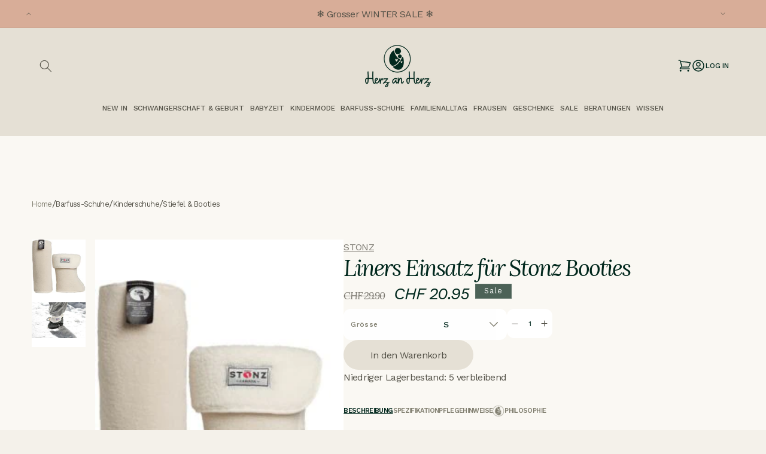

--- FILE ---
content_type: text/html; charset=utf-8
request_url: https://herzanherz-shop.ch/products/stonz-linerz
body_size: 57235
content:
<!doctype html>
<html class="no-js" lang="de">
  <head>
    <meta charset="utf-8">
    <meta http-equiv="X-UA-Compatible" content="IE=edge">
    <meta name="viewport" content="width=device-width,initial-scale=1">
    <meta name="theme-color" content="">
    <link rel="canonical" href="https://herzanherz-shop.ch/products/stonz-linerz"><link rel="icon" type="image/png" href="//herzanherz-shop.ch/cdn/shop/files/Herzicon.png?crop=center&height=32&v=1699305264&width=32"><link rel="preconnect" href="https://fonts.shopifycdn.com" crossorigin><title>
      Stonz Kinder Liners Einsatz für Stonz Booties
 &ndash; Herz an Herz GmbH</title>

    
      <meta name="description" content="Fleece Einsatz für Stonz Booties - damit die Füsse auch im Winter schön warm bleiben. Liners-Einlagen bestehen aus einem dicken, doppelten Fleece und nehmen im Inneren des Booties ca. 1 cm Platz ein. Wähle die gleiche Grösse wie dein Bootie.">
    

    

<meta property="og:site_name" content="Herz an Herz GmbH">
<meta property="og:url" content="https://herzanherz-shop.ch/products/stonz-linerz">
<meta property="og:title" content="Stonz Kinder Liners Einsatz für Stonz Booties">
<meta property="og:type" content="product">
<meta property="og:description" content="Fleece Einsatz für Stonz Booties - damit die Füsse auch im Winter schön warm bleiben. Liners-Einlagen bestehen aus einem dicken, doppelten Fleece und nehmen im Inneren des Booties ca. 1 cm Platz ein. Wähle die gleiche Grösse wie dein Bootie."><meta property="og:image" content="http://herzanherz-shop.ch/cdn/shop/files/stonz-linerz-einsatz-stonz-stonz-kinderschuhe-22-875-2.jpg?v=1698076615">
  <meta property="og:image:secure_url" content="https://herzanherz-shop.ch/cdn/shop/files/stonz-linerz-einsatz-stonz-stonz-kinderschuhe-22-875-2.jpg?v=1698076615">
  <meta property="og:image:width" content="270">
  <meta property="og:image:height" content="270"><meta property="og:price:amount" content="20.95">
  <meta property="og:price:currency" content="CHF"><meta name="twitter:card" content="summary_large_image">
<meta name="twitter:title" content="Stonz Kinder Liners Einsatz für Stonz Booties">
<meta name="twitter:description" content="Fleece Einsatz für Stonz Booties - damit die Füsse auch im Winter schön warm bleiben. Liners-Einlagen bestehen aus einem dicken, doppelten Fleece und nehmen im Inneren des Booties ca. 1 cm Platz ein. Wähle die gleiche Grösse wie dein Bootie.">


    <script src="//herzanherz-shop.ch/cdn/shop/t/4/assets/constants.js?v=58251544750838685771696580507" defer="defer"></script>
    <script src="//herzanherz-shop.ch/cdn/shop/t/4/assets/pubsub.js?v=158357773527763999511696580501" defer="defer"></script>
    <script src="//herzanherz-shop.ch/cdn/shop/t/4/assets/global.js?v=19044803451809640951707729964" defer="defer"></script><script src="//herzanherz-shop.ch/cdn/shop/t/4/assets/animations.js?v=88693664871331136111696580507" defer="defer"></script><script>window.performance && window.performance.mark && window.performance.mark('shopify.content_for_header.start');</script><meta name="google-site-verification" content="gzR_NKaLIzD0cCeIucbsVHSY0B52ZpHe85NUmUvyHuw">
<meta id="shopify-digital-wallet" name="shopify-digital-wallet" content="/83707199803/digital_wallets/dialog">
<link rel="alternate" type="application/json+oembed" href="https://herzanherz-shop.ch/products/stonz-linerz.oembed">
<script async="async" src="/checkouts/internal/preloads.js?locale=de-CH"></script>
<script id="shopify-features" type="application/json">{"accessToken":"0e3b14db1799f9f913f0e460b516756a","betas":["rich-media-storefront-analytics"],"domain":"herzanherz-shop.ch","predictiveSearch":true,"shopId":83707199803,"locale":"de"}</script>
<script>var Shopify = Shopify || {};
Shopify.shop = "herzanherz.myshopify.com";
Shopify.locale = "de";
Shopify.currency = {"active":"CHF","rate":"1.0"};
Shopify.country = "CH";
Shopify.theme = {"name":"Herz\/main","id":161911505211,"schema_name":"Refresh","schema_version":"11.0.0","theme_store_id":null,"role":"main"};
Shopify.theme.handle = "null";
Shopify.theme.style = {"id":null,"handle":null};
Shopify.cdnHost = "herzanherz-shop.ch/cdn";
Shopify.routes = Shopify.routes || {};
Shopify.routes.root = "/";</script>
<script type="module">!function(o){(o.Shopify=o.Shopify||{}).modules=!0}(window);</script>
<script>!function(o){function n(){var o=[];function n(){o.push(Array.prototype.slice.apply(arguments))}return n.q=o,n}var t=o.Shopify=o.Shopify||{};t.loadFeatures=n(),t.autoloadFeatures=n()}(window);</script>
<script id="shop-js-analytics" type="application/json">{"pageType":"product"}</script>
<script defer="defer" async type="module" src="//herzanherz-shop.ch/cdn/shopifycloud/shop-js/modules/v2/client.init-shop-cart-sync_BH0MO3MH.de.esm.js"></script>
<script defer="defer" async type="module" src="//herzanherz-shop.ch/cdn/shopifycloud/shop-js/modules/v2/chunk.common_BErAfWaM.esm.js"></script>
<script defer="defer" async type="module" src="//herzanherz-shop.ch/cdn/shopifycloud/shop-js/modules/v2/chunk.modal_DqzNaksh.esm.js"></script>
<script type="module">
  await import("//herzanherz-shop.ch/cdn/shopifycloud/shop-js/modules/v2/client.init-shop-cart-sync_BH0MO3MH.de.esm.js");
await import("//herzanherz-shop.ch/cdn/shopifycloud/shop-js/modules/v2/chunk.common_BErAfWaM.esm.js");
await import("//herzanherz-shop.ch/cdn/shopifycloud/shop-js/modules/v2/chunk.modal_DqzNaksh.esm.js");

  window.Shopify.SignInWithShop?.initShopCartSync?.({"fedCMEnabled":true,"windoidEnabled":true});

</script>
<script>(function() {
  var isLoaded = false;
  function asyncLoad() {
    if (isLoaded) return;
    isLoaded = true;
    var urls = ["https:\/\/chimpstatic.com\/mcjs-connected\/js\/users\/9b3b8dc9a9a6a1b7bfad37630\/cda00a8bb37ed95aa4f1b1d0c.js?shop=herzanherz.myshopify.com"];
    for (var i = 0; i < urls.length; i++) {
      var s = document.createElement('script');
      s.type = 'text/javascript';
      s.async = true;
      s.src = urls[i];
      var x = document.getElementsByTagName('script')[0];
      x.parentNode.insertBefore(s, x);
    }
  };
  if(window.attachEvent) {
    window.attachEvent('onload', asyncLoad);
  } else {
    window.addEventListener('load', asyncLoad, false);
  }
})();</script>
<script id="__st">var __st={"a":83707199803,"offset":3600,"reqid":"d101a464-0c9a-4ff1-bb4e-dd622c28cd7b-1770070200","pageurl":"herzanherz-shop.ch\/products\/stonz-linerz","u":"cdd9c3bf5b67","p":"product","rtyp":"product","rid":8880249143611};</script>
<script>window.ShopifyPaypalV4VisibilityTracking = true;</script>
<script id="captcha-bootstrap">!function(){'use strict';const t='contact',e='account',n='new_comment',o=[[t,t],['blogs',n],['comments',n],[t,'customer']],c=[[e,'customer_login'],[e,'guest_login'],[e,'recover_customer_password'],[e,'create_customer']],r=t=>t.map((([t,e])=>`form[action*='/${t}']:not([data-nocaptcha='true']) input[name='form_type'][value='${e}']`)).join(','),a=t=>()=>t?[...document.querySelectorAll(t)].map((t=>t.form)):[];function s(){const t=[...o],e=r(t);return a(e)}const i='password',u='form_key',d=['recaptcha-v3-token','g-recaptcha-response','h-captcha-response',i],f=()=>{try{return window.sessionStorage}catch{return}},m='__shopify_v',_=t=>t.elements[u];function p(t,e,n=!1){try{const o=window.sessionStorage,c=JSON.parse(o.getItem(e)),{data:r}=function(t){const{data:e,action:n}=t;return t[m]||n?{data:e,action:n}:{data:t,action:n}}(c);for(const[e,n]of Object.entries(r))t.elements[e]&&(t.elements[e].value=n);n&&o.removeItem(e)}catch(o){console.error('form repopulation failed',{error:o})}}const l='form_type',E='cptcha';function T(t){t.dataset[E]=!0}const w=window,h=w.document,L='Shopify',v='ce_forms',y='captcha';let A=!1;((t,e)=>{const n=(g='f06e6c50-85a8-45c8-87d0-21a2b65856fe',I='https://cdn.shopify.com/shopifycloud/storefront-forms-hcaptcha/ce_storefront_forms_captcha_hcaptcha.v1.5.2.iife.js',D={infoText:'Durch hCaptcha geschützt',privacyText:'Datenschutz',termsText:'Allgemeine Geschäftsbedingungen'},(t,e,n)=>{const o=w[L][v],c=o.bindForm;if(c)return c(t,g,e,D).then(n);var r;o.q.push([[t,g,e,D],n]),r=I,A||(h.body.append(Object.assign(h.createElement('script'),{id:'captcha-provider',async:!0,src:r})),A=!0)});var g,I,D;w[L]=w[L]||{},w[L][v]=w[L][v]||{},w[L][v].q=[],w[L][y]=w[L][y]||{},w[L][y].protect=function(t,e){n(t,void 0,e),T(t)},Object.freeze(w[L][y]),function(t,e,n,w,h,L){const[v,y,A,g]=function(t,e,n){const i=e?o:[],u=t?c:[],d=[...i,...u],f=r(d),m=r(i),_=r(d.filter((([t,e])=>n.includes(e))));return[a(f),a(m),a(_),s()]}(w,h,L),I=t=>{const e=t.target;return e instanceof HTMLFormElement?e:e&&e.form},D=t=>v().includes(t);t.addEventListener('submit',(t=>{const e=I(t);if(!e)return;const n=D(e)&&!e.dataset.hcaptchaBound&&!e.dataset.recaptchaBound,o=_(e),c=g().includes(e)&&(!o||!o.value);(n||c)&&t.preventDefault(),c&&!n&&(function(t){try{if(!f())return;!function(t){const e=f();if(!e)return;const n=_(t);if(!n)return;const o=n.value;o&&e.removeItem(o)}(t);const e=Array.from(Array(32),(()=>Math.random().toString(36)[2])).join('');!function(t,e){_(t)||t.append(Object.assign(document.createElement('input'),{type:'hidden',name:u})),t.elements[u].value=e}(t,e),function(t,e){const n=f();if(!n)return;const o=[...t.querySelectorAll(`input[type='${i}']`)].map((({name:t})=>t)),c=[...d,...o],r={};for(const[a,s]of new FormData(t).entries())c.includes(a)||(r[a]=s);n.setItem(e,JSON.stringify({[m]:1,action:t.action,data:r}))}(t,e)}catch(e){console.error('failed to persist form',e)}}(e),e.submit())}));const S=(t,e)=>{t&&!t.dataset[E]&&(n(t,e.some((e=>e===t))),T(t))};for(const o of['focusin','change'])t.addEventListener(o,(t=>{const e=I(t);D(e)&&S(e,y())}));const B=e.get('form_key'),M=e.get(l),P=B&&M;t.addEventListener('DOMContentLoaded',(()=>{const t=y();if(P)for(const e of t)e.elements[l].value===M&&p(e,B);[...new Set([...A(),...v().filter((t=>'true'===t.dataset.shopifyCaptcha))])].forEach((e=>S(e,t)))}))}(h,new URLSearchParams(w.location.search),n,t,e,['guest_login'])})(!0,!0)}();</script>
<script integrity="sha256-4kQ18oKyAcykRKYeNunJcIwy7WH5gtpwJnB7kiuLZ1E=" data-source-attribution="shopify.loadfeatures" defer="defer" src="//herzanherz-shop.ch/cdn/shopifycloud/storefront/assets/storefront/load_feature-a0a9edcb.js" crossorigin="anonymous"></script>
<script data-source-attribution="shopify.dynamic_checkout.dynamic.init">var Shopify=Shopify||{};Shopify.PaymentButton=Shopify.PaymentButton||{isStorefrontPortableWallets:!0,init:function(){window.Shopify.PaymentButton.init=function(){};var t=document.createElement("script");t.src="https://herzanherz-shop.ch/cdn/shopifycloud/portable-wallets/latest/portable-wallets.de.js",t.type="module",document.head.appendChild(t)}};
</script>
<script data-source-attribution="shopify.dynamic_checkout.buyer_consent">
  function portableWalletsHideBuyerConsent(e){var t=document.getElementById("shopify-buyer-consent"),n=document.getElementById("shopify-subscription-policy-button");t&&n&&(t.classList.add("hidden"),t.setAttribute("aria-hidden","true"),n.removeEventListener("click",e))}function portableWalletsShowBuyerConsent(e){var t=document.getElementById("shopify-buyer-consent"),n=document.getElementById("shopify-subscription-policy-button");t&&n&&(t.classList.remove("hidden"),t.removeAttribute("aria-hidden"),n.addEventListener("click",e))}window.Shopify?.PaymentButton&&(window.Shopify.PaymentButton.hideBuyerConsent=portableWalletsHideBuyerConsent,window.Shopify.PaymentButton.showBuyerConsent=portableWalletsShowBuyerConsent);
</script>
<script data-source-attribution="shopify.dynamic_checkout.cart.bootstrap">document.addEventListener("DOMContentLoaded",(function(){function t(){return document.querySelector("shopify-accelerated-checkout-cart, shopify-accelerated-checkout")}if(t())Shopify.PaymentButton.init();else{new MutationObserver((function(e,n){t()&&(Shopify.PaymentButton.init(),n.disconnect())})).observe(document.body,{childList:!0,subtree:!0})}}));
</script>
<script id="sections-script" data-sections="header" defer="defer" src="//herzanherz-shop.ch/cdn/shop/t/4/compiled_assets/scripts.js?v=14575"></script>
<script>window.performance && window.performance.mark && window.performance.mark('shopify.content_for_header.end');</script>


    <style data-shopify>
      @font-face {
  font-family: Questrial;
  font-weight: 400;
  font-style: normal;
  font-display: swap;
  src: url("//herzanherz-shop.ch/cdn/fonts/questrial/questrial_n4.66abac5d8209a647b4bf8089b0451928ef144c07.woff2") format("woff2"),
       url("//herzanherz-shop.ch/cdn/fonts/questrial/questrial_n4.e86c53e77682db9bf4b0ee2dd71f214dc16adda4.woff") format("woff");
}

      
      
      
      @font-face {
  font-family: Archivo;
  font-weight: 700;
  font-style: normal;
  font-display: swap;
  src: url("//herzanherz-shop.ch/cdn/fonts/archivo/archivo_n7.651b020b3543640c100112be6f1c1b8e816c7f13.woff2") format("woff2"),
       url("//herzanherz-shop.ch/cdn/fonts/archivo/archivo_n7.7e9106d320e6594976a7dcb57957f3e712e83c96.woff") format("woff");
}


      
        :root,
        .color-background-1 {
          --color-background: 244,241,234;
        
          --gradient-background: #f4f1ea;
        
        --color-foreground: 84,82,72;
        --color-shadow: 76,98,87;
        --color-button: 76,98,87;
        --color-button-text: 239,240,245;
        --color-secondary-button: 244,241,234;
        --color-secondary-button-text: 76,98,87;
        --color-link: 76,98,87;
        --color-badge-foreground: 84,82,72;
        --color-badge-background: 244,241,234;
        --color-badge-border: 84,82,72;
        --payment-terms-background-color: rgb(244 241 234);
      }
      
        
        .color-background-2 {
          --color-background: 255,255,255;
        
          --gradient-background: #ffffff;
        
        --color-foreground: 14,27,77;
        --color-shadow: 14,27,77;
        --color-button: 14,27,77;
        --color-button-text: 255,255,255;
        --color-secondary-button: 255,255,255;
        --color-secondary-button-text: 14,27,77;
        --color-link: 14,27,77;
        --color-badge-foreground: 14,27,77;
        --color-badge-background: 255,255,255;
        --color-badge-border: 14,27,77;
        --payment-terms-background-color: rgb(255 255 255);
      }
      
        
        .color-inverse {
          --color-background: 229,224,213;
        
          --gradient-background: #e5e0d5;
        
        --color-foreground: 0,40,29;
        --color-shadow: 14,27,77;
        --color-button: 255,255,255;
        --color-button-text: 14,27,77;
        --color-secondary-button: 229,224,213;
        --color-secondary-button-text: 255,255,255;
        --color-link: 255,255,255;
        --color-badge-foreground: 0,40,29;
        --color-badge-background: 229,224,213;
        --color-badge-border: 0,40,29;
        --payment-terms-background-color: rgb(229 224 213);
      }
      
        
        .color-accent-1 {
          --color-background: 76,98,87;
        
          --gradient-background: #4c6257;
        
        --color-foreground: 255,255,255;
        --color-shadow: 76,98,87;
        --color-button: 255,255,255;
        --color-button-text: 76,98,87;
        --color-secondary-button: 76,98,87;
        --color-secondary-button-text: 255,255,255;
        --color-link: 255,255,255;
        --color-badge-foreground: 255,255,255;
        --color-badge-background: 76,98,87;
        --color-badge-border: 255,255,255;
        --payment-terms-background-color: rgb(76 98 87);
      }
      
        
        .color-accent-2 {
          --color-background: 227,36,2;
        
          --gradient-background: #e32402;
        
        --color-foreground: 255,255,255;
        --color-shadow: 14,27,77;
        --color-button: 255,255,255;
        --color-button-text: 227,36,2;
        --color-secondary-button: 227,36,2;
        --color-secondary-button-text: 255,255,255;
        --color-link: 255,255,255;
        --color-badge-foreground: 255,255,255;
        --color-badge-background: 227,36,2;
        --color-badge-border: 255,255,255;
        --payment-terms-background-color: rgb(227 36 2);
      }
      
        
        .color-scheme-f618cc6d-f71e-4957-8115-df3a949231b2 {
          --color-background: 239,240,245;
        
          --gradient-background: #eff0f5;
        
        --color-foreground: 14,27,77;
        --color-shadow: 14,27,77;
        --color-button: 71,112,219;
        --color-button-text: 239,240,245;
        --color-secondary-button: 239,240,245;
        --color-secondary-button-text: 14,27,77;
        --color-link: 14,27,77;
        --color-badge-foreground: 14,27,77;
        --color-badge-background: 239,240,245;
        --color-badge-border: 14,27,77;
        --payment-terms-background-color: rgb(239 240 245);
      }
      
        
        .color-scheme-1d89a0e1-e550-4463-9fae-f85a6f15abed {
          --color-background: 244,241,234;
        
          --gradient-background: #f4f1ea;
        
        --color-foreground: 14,27,77;
        --color-shadow: 14,27,77;
        --color-button: 71,112,219;
        --color-button-text: 239,240,245;
        --color-secondary-button: 244,241,234;
        --color-secondary-button-text: 14,27,77;
        --color-link: 14,27,77;
        --color-badge-foreground: 14,27,77;
        --color-badge-background: 244,241,234;
        --color-badge-border: 14,27,77;
        --payment-terms-background-color: rgb(244 241 234);
      }
      
        
        .color-scheme-73cb3c28-5e2e-4e1a-bbc4-ab2147ab6620 {
          --color-background: 216,173,152;
        
          --gradient-background: #d8ad98;
        
        --color-foreground: 84,82,72;
        --color-shadow: 76,98,87;
        --color-button: 84,82,72;
        --color-button-text: 239,240,245;
        --color-secondary-button: 216,173,152;
        --color-secondary-button-text: 244,241,234;
        --color-link: 244,241,234;
        --color-badge-foreground: 84,82,72;
        --color-badge-background: 216,173,152;
        --color-badge-border: 84,82,72;
        --payment-terms-background-color: rgb(216 173 152);
      }
      
        
        .color-scheme-39a8c81c-4712-4958-9f92-ed607a8cae8a {
          --color-background: 250,248,243;
        
          --gradient-background: #faf8f3;
        
        --color-foreground: 0,40,29;
        --color-shadow: 76,98,87;
        --color-button: 76,98,87;
        --color-button-text: 239,240,245;
        --color-secondary-button: 250,248,243;
        --color-secondary-button-text: 76,98,87;
        --color-link: 76,98,87;
        --color-badge-foreground: 0,40,29;
        --color-badge-background: 250,248,243;
        --color-badge-border: 0,40,29;
        --payment-terms-background-color: rgb(250 248 243);
      }
      

      body, .color-background-1, .color-background-2, .color-inverse, .color-accent-1, .color-accent-2, .color-scheme-f618cc6d-f71e-4957-8115-df3a949231b2, .color-scheme-1d89a0e1-e550-4463-9fae-f85a6f15abed, .color-scheme-73cb3c28-5e2e-4e1a-bbc4-ab2147ab6620, .color-scheme-39a8c81c-4712-4958-9f92-ed607a8cae8a {
        color: rgba(var(--color-foreground), 0.75);
        background-color: rgb(var(--color-background));
      }

      :root {
        --font-body-family: Questrial, sans-serif;
        --font-body-style: normal;
        --font-body-weight: 400;
        --font-body-weight-bold: 700;

        --font-heading-family: Archivo, sans-serif;
        --font-heading-style: normal;
        --font-heading-weight: 700;

        --font-body-scale: 1.05;
        --font-heading-scale: 1.0476190476190477;

        --media-padding: px;
        --media-border-opacity: 0.1;
        --media-border-width: 0px;
        --media-radius: 0px;
        --media-shadow-opacity: 0.0;
        --media-shadow-horizontal-offset: 0px;
        --media-shadow-vertical-offset: 4px;
        --media-shadow-blur-radius: 5px;
        --media-shadow-visible: 0;

        --page-width: 120rem;
        --page-width-margin: 0rem;

        --product-card-image-padding: 1.6rem;
        --product-card-corner-radius: 1.8rem;
        --product-card-text-alignment: left;
        --product-card-border-width: 0.1rem;
        --product-card-border-opacity: 1.0;
        --product-card-shadow-opacity: 0.0;
        --product-card-shadow-visible: 0;
        --product-card-shadow-horizontal-offset: 0.0rem;
        --product-card-shadow-vertical-offset: 0.4rem;
        --product-card-shadow-blur-radius: 0.5rem;

        --collection-card-image-padding: 1.6rem;
        --collection-card-corner-radius: 1.8rem;
        --collection-card-text-alignment: left;
        --collection-card-border-width: 0.1rem;
        --collection-card-border-opacity: 1.0;
        --collection-card-shadow-opacity: 0.0;
        --collection-card-shadow-visible: 0;
        --collection-card-shadow-horizontal-offset: 0.0rem;
        --collection-card-shadow-vertical-offset: 0.4rem;
        --collection-card-shadow-blur-radius: 0.5rem;

        --blog-card-image-padding: 1.6rem;
        --blog-card-corner-radius: 1.8rem;
        --blog-card-text-alignment: left;
        --blog-card-border-width: 0.1rem;
        --blog-card-border-opacity: 1.0;
        --blog-card-shadow-opacity: 0.0;
        --blog-card-shadow-visible: 0;
        --blog-card-shadow-horizontal-offset: 0.0rem;
        --blog-card-shadow-vertical-offset: 0.4rem;
        --blog-card-shadow-blur-radius: 0.5rem;

        --badge-corner-radius: 0.0rem;

        --popup-border-width: 1px;
        --popup-border-opacity: 0.1;
        --popup-corner-radius: 18px;
        --popup-shadow-opacity: 0.0;
        --popup-shadow-horizontal-offset: 0px;
        --popup-shadow-vertical-offset: 4px;
        --popup-shadow-blur-radius: 5px;

        --drawer-border-width: 0px;
        --drawer-border-opacity: 0.1;
        --drawer-shadow-opacity: 0.0;
        --drawer-shadow-horizontal-offset: 0px;
        --drawer-shadow-vertical-offset: 4px;
        --drawer-shadow-blur-radius: 5px;

        --spacing-sections-desktop: 0px;
        --spacing-sections-mobile: 0px;

        --grid-desktop-vertical-spacing: 28px;
        --grid-desktop-horizontal-spacing: 28px;
        --grid-mobile-vertical-spacing: 14px;
        --grid-mobile-horizontal-spacing: 14px;

        --text-boxes-border-opacity: 0.1;
        --text-boxes-border-width: 0px;
        --text-boxes-radius: 20px;
        --text-boxes-shadow-opacity: 0.0;
        --text-boxes-shadow-visible: 0;
        --text-boxes-shadow-horizontal-offset: 0px;
        --text-boxes-shadow-vertical-offset: 4px;
        --text-boxes-shadow-blur-radius: 5px;

        --buttons-radius: 40px;
        --buttons-radius-outset: 41px;
        --buttons-border-width: 1px;
        --buttons-border-opacity: 1.0;
        --buttons-shadow-opacity: 0.0;
        --buttons-shadow-visible: 0;
        --buttons-shadow-horizontal-offset: 0px;
        --buttons-shadow-vertical-offset: 4px;
        --buttons-shadow-blur-radius: 5px;
        --buttons-border-offset: 0.3px;

        --inputs-radius: 26px;
        --inputs-border-width: 1px;
        --inputs-border-opacity: 0.55;
        --inputs-shadow-opacity: 0.0;
        --inputs-shadow-horizontal-offset: 0px;
        --inputs-margin-offset: 0px;
        --inputs-shadow-vertical-offset: 4px;
        --inputs-shadow-blur-radius: 5px;
        --inputs-radius-outset: 27px;

        --variant-pills-radius: 40px;
        --variant-pills-border-width: 1px;
        --variant-pills-border-opacity: 0.55;
        --variant-pills-shadow-opacity: 0.0;
        --variant-pills-shadow-horizontal-offset: 0px;
        --variant-pills-shadow-vertical-offset: 4px;
        --variant-pills-shadow-blur-radius: 5px;
      }

      *,
      *::before,
      *::after {
        box-sizing: inherit;
      }

      html {
        box-sizing: border-box;
        font-size: calc(var(--font-body-scale) * 62.5%);
        height: 100%;
      }

      body {
        display: grid;
        grid-template-rows: auto auto 1fr auto;
        grid-template-columns: 100%;
        min-height: 100%;
        margin: 0;
        font-size: 1.5rem;
        letter-spacing: 0.06rem;
        line-height: calc(1 + 0.8 / var(--font-body-scale));
        font-family: var(--font-body-family);
        font-style: var(--font-body-style);
        font-weight: var(--font-body-weight);
      }

      @media screen and (min-width: 750px) {
        body {
          font-size: 1.6rem;
        }
      }
    </style>

    <link href="//herzanherz-shop.ch/cdn/shop/t/4/assets/base.css?v=6705159531391024721705313995" rel="stylesheet" type="text/css" media="all" />
    <link
      rel="stylesheet"
      href="https://cdn.jsdelivr.net/npm/swiper@10/swiper-bundle.min.css"
    />

    <link href="//herzanherz-shop.ch/cdn/shop/t/4/assets/a-style.css?v=29128842527112621821718208320" rel="stylesheet" type="text/css" media="all" />
<link rel="preload" as="font" href="//herzanherz-shop.ch/cdn/fonts/questrial/questrial_n4.66abac5d8209a647b4bf8089b0451928ef144c07.woff2" type="font/woff2" crossorigin><link rel="preload" as="font" href="//herzanherz-shop.ch/cdn/fonts/archivo/archivo_n7.651b020b3543640c100112be6f1c1b8e816c7f13.woff2" type="font/woff2" crossorigin><link href="//herzanherz-shop.ch/cdn/shop/t/4/assets/component-localization-form.css?v=143319823105703127341696580500" rel="stylesheet" type="text/css" media="all" />
      <script src="//herzanherz-shop.ch/cdn/shop/t/4/assets/localization-form.js?v=161644695336821385561696580501" defer="defer"></script><link
        rel="stylesheet"
        href="//herzanherz-shop.ch/cdn/shop/t/4/assets/component-predictive-search.css?v=118923337488134913561696580506"
        media="print"
        onload="this.media='all'"
      ><link
        rel="stylesheet"
        href="https://teamhulo.github.io/assets/css/herz/style.css"
      />

    <script>
      document.documentElement.className = document.documentElement.className.replace('no-js', 'js');
      if (Shopify.designMode) {
        document.documentElement.classList.add('shopify-design-mode');
      }
    </script>
  <!-- BEGIN app block: shopify://apps/judge-me-reviews/blocks/judgeme_core/61ccd3b1-a9f2-4160-9fe9-4fec8413e5d8 --><!-- Start of Judge.me Core -->






<link rel="dns-prefetch" href="https://cdnwidget.judge.me">
<link rel="dns-prefetch" href="https://cdn.judge.me">
<link rel="dns-prefetch" href="https://cdn1.judge.me">
<link rel="dns-prefetch" href="https://api.judge.me">

<script data-cfasync='false' class='jdgm-settings-script'>window.jdgmSettings={"pagination":5,"disable_web_reviews":false,"badge_no_review_text":"Keine Bewertungen","badge_n_reviews_text":"({{ n }})","badge_star_color":"#828071","hide_badge_preview_if_no_reviews":true,"badge_hide_text":false,"enforce_center_preview_badge":false,"widget_title":"Kundenbewertungen","widget_open_form_text":"Bewertung schreiben","widget_close_form_text":"Bewertung abbrechen","widget_refresh_page_text":"Seite aktualisieren","widget_summary_text":"Basierend auf {{ number_of_reviews }} Bewertung/Bewertungen","widget_no_review_text":"Schreiben Sie die erste Bewertung","widget_name_field_text":"Anzeigename","widget_verified_name_field_text":"Verifizierter Name (öffentlich)","widget_name_placeholder_text":"Anzeigename","widget_required_field_error_text":"Dieses Feld ist erforderlich.","widget_email_field_text":"E-Mail-Adresse","widget_verified_email_field_text":"Verifizierte E-Mail (privat, kann nicht bearbeitet werden)","widget_email_placeholder_text":"Ihre E-Mail-Adresse","widget_email_field_error_text":"Bitte geben Sie eine gültige E-Mail-Adresse ein.","widget_rating_field_text":"Bewertung","widget_review_title_field_text":"Bewertungstitel","widget_review_title_placeholder_text":"Geben Sie Ihrer Bewertung einen Titel","widget_review_body_field_text":"Bewertungsinhalt","widget_review_body_placeholder_text":"Beginnen Sie hier zu schreiben...","widget_pictures_field_text":"Bild/Video (optional)","widget_submit_review_text":"Bewertung abschicken","widget_submit_verified_review_text":"Verifizierte Bewertung abschicken","widget_submit_success_msg_with_auto_publish":"Vielen Dank! Bitte aktualisieren Sie die Seite in wenigen Momenten, um Ihre Bewertung zu sehen. Sie können Ihre Bewertung entfernen oder bearbeiten, indem Sie sich bei \u003ca href='https://judge.me/login' target='_blank' rel='nofollow noopener'\u003eJudge.me\u003c/a\u003e anmelden","widget_submit_success_msg_no_auto_publish":"Vielen Dank! Ihre Bewertung wird veröffentlicht, sobald sie vom Shop-Administrator genehmigt wurde. Sie können Ihre Bewertung entfernen oder bearbeiten, indem Sie sich bei \u003ca href='https://judge.me/login' target='_blank' rel='nofollow noopener'\u003eJudge.me\u003c/a\u003e anmelden","widget_show_default_reviews_out_of_total_text":"Es werden {{ n_reviews_shown }} von {{ n_reviews }} Bewertungen angezeigt.","widget_show_all_link_text":"Alle anzeigen","widget_show_less_link_text":"Weniger anzeigen","widget_author_said_text":"{{ reviewer_name }} sagte:","widget_days_text":"vor {{ n }} Tag/Tagen","widget_weeks_text":"vor {{ n }} Woche/Wochen","widget_months_text":"vor {{ n }} Monat/Monaten","widget_years_text":"vor {{ n }} Jahr/Jahren","widget_yesterday_text":"Gestern","widget_today_text":"Heute","widget_replied_text":"\u003e\u003e {{ shop_name }} antwortete:","widget_read_more_text":"Mehr lesen","widget_reviewer_name_as_initial":"","widget_rating_filter_color":"#fbcd0a","widget_rating_filter_see_all_text":"Alle Bewertungen anzeigen","widget_sorting_most_recent_text":"Neueste","widget_sorting_highest_rating_text":"Höchste Bewertung","widget_sorting_lowest_rating_text":"Niedrigste Bewertung","widget_sorting_with_pictures_text":"Nur Bilder","widget_sorting_most_helpful_text":"Hilfreichste","widget_open_question_form_text":"Eine Frage stellen","widget_reviews_subtab_text":"Bewertungen","widget_questions_subtab_text":"Fragen","widget_question_label_text":"Frage","widget_answer_label_text":"Antwort","widget_question_placeholder_text":"Schreiben Sie hier Ihre Frage","widget_submit_question_text":"Frage absenden","widget_question_submit_success_text":"Vielen Dank für Ihre Frage! Wir werden Sie benachrichtigen, sobald sie beantwortet wird.","widget_star_color":"#828071","verified_badge_text":"Verifiziert","verified_badge_bg_color":"","verified_badge_text_color":"","verified_badge_placement":"left-of-reviewer-name","widget_review_max_height":"","widget_hide_border":false,"widget_social_share":false,"widget_thumb":false,"widget_review_location_show":false,"widget_location_format":"","all_reviews_include_out_of_store_products":true,"all_reviews_out_of_store_text":"(außerhalb des Shops)","all_reviews_pagination":100,"all_reviews_product_name_prefix_text":"über","enable_review_pictures":true,"enable_question_anwser":false,"widget_theme":"default","review_date_format":"mm/dd/yyyy","default_sort_method":"most-recent","widget_product_reviews_subtab_text":"Produktbewertungen","widget_shop_reviews_subtab_text":"Shop-Bewertungen","widget_other_products_reviews_text":"Bewertungen für andere Produkte","widget_store_reviews_subtab_text":"Shop-Bewertungen","widget_no_store_reviews_text":"Dieser Shop hat noch keine Bewertungen erhalten","widget_web_restriction_product_reviews_text":"Dieses Produkt hat noch keine Bewertungen erhalten","widget_no_items_text":"Keine Elemente gefunden","widget_show_more_text":"Mehr anzeigen","widget_write_a_store_review_text":"Shop-Bewertung schreiben","widget_other_languages_heading":"Bewertungen in anderen Sprachen","widget_translate_review_text":"Bewertung übersetzen nach {{ language }}","widget_translating_review_text":"Übersetzung läuft...","widget_show_original_translation_text":"Original anzeigen ({{ language }})","widget_translate_review_failed_text":"Bewertung konnte nicht übersetzt werden.","widget_translate_review_retry_text":"Erneut versuchen","widget_translate_review_try_again_later_text":"Versuchen Sie es später noch einmal","show_product_url_for_grouped_product":false,"widget_sorting_pictures_first_text":"Bilder zuerst","show_pictures_on_all_rev_page_mobile":false,"show_pictures_on_all_rev_page_desktop":false,"floating_tab_hide_mobile_install_preference":false,"floating_tab_button_name":"★ Bewertungen","floating_tab_title":"Lassen Sie Kunden für uns sprechen","floating_tab_button_color":"","floating_tab_button_background_color":"","floating_tab_url":"","floating_tab_url_enabled":false,"floating_tab_tab_style":"text","all_reviews_text_badge_text":"Kunden bewerten uns mit {{ shop.metafields.judgeme.all_reviews_rating | round: 1 }}/5 basierend auf {{ shop.metafields.judgeme.all_reviews_count }} Bewertungen.","all_reviews_text_badge_text_branded_style":"{{ shop.metafields.judgeme.all_reviews_rating | round: 1 }} von 5 Sternen basierend auf {{ shop.metafields.judgeme.all_reviews_count }} Bewertungen","is_all_reviews_text_badge_a_link":false,"show_stars_for_all_reviews_text_badge":false,"all_reviews_text_badge_url":"","all_reviews_text_style":"branded","all_reviews_text_color_style":"judgeme_brand_color","all_reviews_text_color":"#108474","all_reviews_text_show_jm_brand":true,"featured_carousel_show_header":true,"featured_carousel_title":"Lassen Sie Kunden für uns sprechen","testimonials_carousel_title":"Kunden sagen uns","videos_carousel_title":"Echte Kunden-Geschichten","cards_carousel_title":"Kunden sagen uns","featured_carousel_count_text":"aus {{ n }} Bewertungen","featured_carousel_add_link_to_all_reviews_page":false,"featured_carousel_url":"","featured_carousel_show_images":true,"featured_carousel_autoslide_interval":5,"featured_carousel_arrows_on_the_sides":false,"featured_carousel_height":250,"featured_carousel_width":80,"featured_carousel_image_size":0,"featured_carousel_image_height":250,"featured_carousel_arrow_color":"#eeeeee","verified_count_badge_style":"branded","verified_count_badge_orientation":"horizontal","verified_count_badge_color_style":"judgeme_brand_color","verified_count_badge_color":"#108474","is_verified_count_badge_a_link":false,"verified_count_badge_url":"","verified_count_badge_show_jm_brand":true,"widget_rating_preset_default":5,"widget_first_sub_tab":"product-reviews","widget_show_histogram":true,"widget_histogram_use_custom_color":false,"widget_pagination_use_custom_color":false,"widget_star_use_custom_color":false,"widget_verified_badge_use_custom_color":false,"widget_write_review_use_custom_color":false,"picture_reminder_submit_button":"Upload Pictures","enable_review_videos":false,"mute_video_by_default":false,"widget_sorting_videos_first_text":"Videos zuerst","widget_review_pending_text":"Ausstehend","featured_carousel_items_for_large_screen":3,"social_share_options_order":"Facebook,Twitter","remove_microdata_snippet":true,"disable_json_ld":false,"enable_json_ld_products":false,"preview_badge_show_question_text":false,"preview_badge_no_question_text":"Keine Fragen","preview_badge_n_question_text":"{{ number_of_questions }} Frage/Fragen","qa_badge_show_icon":false,"qa_badge_position":"same-row","remove_judgeme_branding":false,"widget_add_search_bar":false,"widget_search_bar_placeholder":"Suchen","widget_sorting_verified_only_text":"Nur verifizierte","featured_carousel_theme":"default","featured_carousel_show_rating":true,"featured_carousel_show_title":true,"featured_carousel_show_body":true,"featured_carousel_show_date":false,"featured_carousel_show_reviewer":true,"featured_carousel_show_product":false,"featured_carousel_header_background_color":"#108474","featured_carousel_header_text_color":"#ffffff","featured_carousel_name_product_separator":"reviewed","featured_carousel_full_star_background":"#108474","featured_carousel_empty_star_background":"#dadada","featured_carousel_vertical_theme_background":"#f9fafb","featured_carousel_verified_badge_enable":true,"featured_carousel_verified_badge_color":"#108474","featured_carousel_border_style":"round","featured_carousel_review_line_length_limit":3,"featured_carousel_more_reviews_button_text":"Mehr Bewertungen lesen","featured_carousel_view_product_button_text":"Produkt ansehen","all_reviews_page_load_reviews_on":"scroll","all_reviews_page_load_more_text":"Mehr Bewertungen laden","disable_fb_tab_reviews":false,"enable_ajax_cdn_cache":false,"widget_advanced_speed_features":5,"widget_public_name_text":"wird öffentlich angezeigt wie","default_reviewer_name":"John Smith","default_reviewer_name_has_non_latin":true,"widget_reviewer_anonymous":"Anonym","medals_widget_title":"Judge.me Bewertungsmedaillen","medals_widget_background_color":"#f9fafb","medals_widget_position":"footer_all_pages","medals_widget_border_color":"#f9fafb","medals_widget_verified_text_position":"left","medals_widget_use_monochromatic_version":false,"medals_widget_elements_color":"#108474","show_reviewer_avatar":true,"widget_invalid_yt_video_url_error_text":"Keine YouTube-Video-URL","widget_max_length_field_error_text":"Bitte geben Sie nicht mehr als {0} Zeichen ein.","widget_show_country_flag":false,"widget_show_collected_via_shop_app":true,"widget_verified_by_shop_badge_style":"light","widget_verified_by_shop_text":"Verifiziert vom Shop","widget_show_photo_gallery":false,"widget_load_with_code_splitting":true,"widget_ugc_install_preference":false,"widget_ugc_title":"Von uns hergestellt, von Ihnen geteilt","widget_ugc_subtitle":"Markieren Sie uns, um Ihr Bild auf unserer Seite zu sehen","widget_ugc_arrows_color":"#ffffff","widget_ugc_primary_button_text":"Jetzt kaufen","widget_ugc_primary_button_background_color":"#108474","widget_ugc_primary_button_text_color":"#ffffff","widget_ugc_primary_button_border_width":"0","widget_ugc_primary_button_border_style":"none","widget_ugc_primary_button_border_color":"#108474","widget_ugc_primary_button_border_radius":"25","widget_ugc_secondary_button_text":"Mehr laden","widget_ugc_secondary_button_background_color":"#ffffff","widget_ugc_secondary_button_text_color":"#108474","widget_ugc_secondary_button_border_width":"2","widget_ugc_secondary_button_border_style":"solid","widget_ugc_secondary_button_border_color":"#108474","widget_ugc_secondary_button_border_radius":"25","widget_ugc_reviews_button_text":"Bewertungen ansehen","widget_ugc_reviews_button_background_color":"#ffffff","widget_ugc_reviews_button_text_color":"#108474","widget_ugc_reviews_button_border_width":"2","widget_ugc_reviews_button_border_style":"solid","widget_ugc_reviews_button_border_color":"#108474","widget_ugc_reviews_button_border_radius":"25","widget_ugc_reviews_button_link_to":"judgeme-reviews-page","widget_ugc_show_post_date":true,"widget_ugc_max_width":"800","widget_rating_metafield_value_type":true,"widget_primary_color":"#828071","widget_enable_secondary_color":false,"widget_secondary_color":"#edf5f5","widget_summary_average_rating_text":"{{ average_rating }} von 5","widget_media_grid_title":"Kundenfotos \u0026 -videos","widget_media_grid_see_more_text":"Mehr sehen","widget_round_style":false,"widget_show_product_medals":true,"widget_verified_by_judgeme_text":"Verifiziert von Judge.me","widget_show_store_medals":true,"widget_verified_by_judgeme_text_in_store_medals":"Verifiziert von Judge.me","widget_media_field_exceed_quantity_message":"Entschuldigung, wir können nur {{ max_media }} für eine Bewertung akzeptieren.","widget_media_field_exceed_limit_message":"{{ file_name }} ist zu groß, bitte wählen Sie ein {{ media_type }} kleiner als {{ size_limit }}MB.","widget_review_submitted_text":"Bewertung abgesendet!","widget_question_submitted_text":"Frage abgesendet!","widget_close_form_text_question":"Abbrechen","widget_write_your_answer_here_text":"Schreiben Sie hier Ihre Antwort","widget_enabled_branded_link":true,"widget_show_collected_by_judgeme":true,"widget_reviewer_name_color":"","widget_write_review_text_color":"","widget_write_review_bg_color":"","widget_collected_by_judgeme_text":"gesammelt von Judge.me","widget_pagination_type":"standard","widget_load_more_text":"Mehr laden","widget_load_more_color":"#108474","widget_full_review_text":"Vollständige Bewertung","widget_read_more_reviews_text":"Mehr Bewertungen lesen","widget_read_questions_text":"Fragen lesen","widget_questions_and_answers_text":"Fragen \u0026 Antworten","widget_verified_by_text":"Verifiziert von","widget_verified_text":"Verifiziert","widget_number_of_reviews_text":"{{ number_of_reviews }} Bewertungen","widget_back_button_text":"Zurück","widget_next_button_text":"Weiter","widget_custom_forms_filter_button":"Filter","custom_forms_style":"horizontal","widget_show_review_information":false,"how_reviews_are_collected":"Wie werden Bewertungen gesammelt?","widget_show_review_keywords":false,"widget_gdpr_statement":"Wie wir Ihre Daten verwenden: Wir kontaktieren Sie nur bezüglich der von Ihnen abgegebenen Bewertung und nur, wenn nötig. Durch das Absenden Ihrer Bewertung stimmen Sie den \u003ca href='https://judge.me/terms' target='_blank' rel='nofollow noopener'\u003eNutzungsbedingungen\u003c/a\u003e, der \u003ca href='https://judge.me/privacy' target='_blank' rel='nofollow noopener'\u003eDatenschutzrichtlinie\u003c/a\u003e und den \u003ca href='https://judge.me/content-policy' target='_blank' rel='nofollow noopener'\u003eInhaltsrichtlinien\u003c/a\u003e von Judge.me zu.","widget_multilingual_sorting_enabled":false,"widget_translate_review_content_enabled":false,"widget_translate_review_content_method":"manual","popup_widget_review_selection":"automatically_with_pictures","popup_widget_round_border_style":true,"popup_widget_show_title":true,"popup_widget_show_body":true,"popup_widget_show_reviewer":false,"popup_widget_show_product":true,"popup_widget_show_pictures":true,"popup_widget_use_review_picture":true,"popup_widget_show_on_home_page":true,"popup_widget_show_on_product_page":true,"popup_widget_show_on_collection_page":true,"popup_widget_show_on_cart_page":true,"popup_widget_position":"bottom_left","popup_widget_first_review_delay":5,"popup_widget_duration":5,"popup_widget_interval":5,"popup_widget_review_count":5,"popup_widget_hide_on_mobile":true,"review_snippet_widget_round_border_style":true,"review_snippet_widget_card_color":"#FFFFFF","review_snippet_widget_slider_arrows_background_color":"#FFFFFF","review_snippet_widget_slider_arrows_color":"#000000","review_snippet_widget_star_color":"#108474","show_product_variant":false,"all_reviews_product_variant_label_text":"Variante: ","widget_show_verified_branding":true,"widget_ai_summary_title":"Kunden sagen","widget_ai_summary_disclaimer":"KI-gestützte Bewertungszusammenfassung basierend auf aktuellen Kundenbewertungen","widget_show_ai_summary":false,"widget_show_ai_summary_bg":false,"widget_show_review_title_input":true,"redirect_reviewers_invited_via_email":"review_widget","request_store_review_after_product_review":false,"request_review_other_products_in_order":false,"review_form_color_scheme":"default","review_form_corner_style":"square","review_form_star_color":{},"review_form_text_color":"#333333","review_form_background_color":"#ffffff","review_form_field_background_color":"#fafafa","review_form_button_color":{},"review_form_button_text_color":"#ffffff","review_form_modal_overlay_color":"#000000","review_content_screen_title_text":"Wie würden Sie dieses Produkt bewerten?","review_content_introduction_text":"Wir würden uns freuen, wenn Sie etwas über Ihre Erfahrung teilen würden.","store_review_form_title_text":"Wie würden Sie diesen Shop bewerten?","store_review_form_introduction_text":"Wir würden uns freuen, wenn Sie etwas über Ihre Erfahrung teilen würden.","show_review_guidance_text":true,"one_star_review_guidance_text":"Schlecht","five_star_review_guidance_text":"Großartig","customer_information_screen_title_text":"Über Sie","customer_information_introduction_text":"Bitte teilen Sie uns mehr über sich mit.","custom_questions_screen_title_text":"Ihre Erfahrung im Detail","custom_questions_introduction_text":"Hier sind einige Fragen, die uns helfen, mehr über Ihre Erfahrung zu verstehen.","review_submitted_screen_title_text":"Vielen Dank für Ihre Bewertung!","review_submitted_screen_thank_you_text":"Wir verarbeiten sie und sie wird bald im Shop erscheinen.","review_submitted_screen_email_verification_text":"Bitte bestätigen Sie Ihre E-Mail-Adresse, indem Sie auf den Link klicken, den wir Ihnen gerade gesendet haben. Dies hilft uns, die Bewertungen authentisch zu halten.","review_submitted_request_store_review_text":"Möchten Sie Ihre Erfahrung beim Einkaufen bei uns teilen?","review_submitted_review_other_products_text":"Möchten Sie diese Produkte bewerten?","store_review_screen_title_text":"Möchten Sie Ihre Erfahrung mit uns teilen?","store_review_introduction_text":"Wir würden uns freuen, wenn Sie etwas über Ihre Erfahrung teilen würden.","reviewer_media_screen_title_picture_text":"Bild teilen","reviewer_media_introduction_picture_text":"Laden Sie ein Foto hoch, um Ihre Bewertung zu unterstützen.","reviewer_media_screen_title_video_text":"Video teilen","reviewer_media_introduction_video_text":"Laden Sie ein Video hoch, um Ihre Bewertung zu unterstützen.","reviewer_media_screen_title_picture_or_video_text":"Bild oder Video teilen","reviewer_media_introduction_picture_or_video_text":"Laden Sie ein Foto oder Video hoch, um Ihre Bewertung zu unterstützen.","reviewer_media_youtube_url_text":"Fügen Sie hier Ihre Youtube-URL ein","advanced_settings_next_step_button_text":"Weiter","advanced_settings_close_review_button_text":"Schließen","modal_write_review_flow":false,"write_review_flow_required_text":"Erforderlich","write_review_flow_privacy_message_text":"Wir respektieren Ihre Privatsphäre.","write_review_flow_anonymous_text":"Bewertung als anonym","write_review_flow_visibility_text":"Dies wird nicht für andere Kunden sichtbar sein.","write_review_flow_multiple_selection_help_text":"Wählen Sie so viele aus, wie Sie möchten","write_review_flow_single_selection_help_text":"Wählen Sie eine Option","write_review_flow_required_field_error_text":"Dieses Feld ist erforderlich","write_review_flow_invalid_email_error_text":"Bitte geben Sie eine gültige E-Mail-Adresse ein","write_review_flow_max_length_error_text":"Max. {{ max_length }} Zeichen.","write_review_flow_media_upload_text":"\u003cb\u003eZum Hochladen klicken\u003c/b\u003e oder ziehen und ablegen","write_review_flow_gdpr_statement":"Wir kontaktieren Sie nur bei Bedarf bezüglich Ihrer Bewertung. Mit dem Absenden Ihrer Bewertung stimmen Sie unseren \u003ca href='https://judge.me/terms' target='_blank' rel='nofollow noopener'\u003eGeschäftsbedingungen\u003c/a\u003e und unserer \u003ca href='https://judge.me/privacy' target='_blank' rel='nofollow noopener'\u003eDatenschutzrichtlinie\u003c/a\u003e zu.","rating_only_reviews_enabled":false,"show_negative_reviews_help_screen":false,"new_review_flow_help_screen_rating_threshold":3,"negative_review_resolution_screen_title_text":"Erzählen Sie uns mehr","negative_review_resolution_text":"Ihre Erfahrung ist uns wichtig. Falls es Probleme mit Ihrem Kauf gab, sind wir hier, um zu helfen. Zögern Sie nicht, uns zu kontaktieren, wir würden gerne die Gelegenheit haben, die Dinge zu korrigieren.","negative_review_resolution_button_text":"Kontaktieren Sie uns","negative_review_resolution_proceed_with_review_text":"Hinterlassen Sie eine Bewertung","negative_review_resolution_subject":"Problem mit dem Kauf von {{ shop_name }}.{{ order_name }}","preview_badge_collection_page_install_status":false,"widget_review_custom_css":"","preview_badge_custom_css":"","preview_badge_stars_count":"5-stars","featured_carousel_custom_css":"","floating_tab_custom_css":"","all_reviews_widget_custom_css":"","medals_widget_custom_css":"","verified_badge_custom_css":"","all_reviews_text_custom_css":"","transparency_badges_collected_via_store_invite":false,"transparency_badges_from_another_provider":false,"transparency_badges_collected_from_store_visitor":false,"transparency_badges_collected_by_verified_review_provider":false,"transparency_badges_earned_reward":false,"transparency_badges_collected_via_store_invite_text":"Bewertung gesammelt durch eine Einladung zum Shop","transparency_badges_from_another_provider_text":"Bewertung gesammelt von einem anderen Anbieter","transparency_badges_collected_from_store_visitor_text":"Bewertung gesammelt von einem Shop-Besucher","transparency_badges_written_in_google_text":"Bewertung in Google geschrieben","transparency_badges_written_in_etsy_text":"Bewertung in Etsy geschrieben","transparency_badges_written_in_shop_app_text":"Bewertung in Shop App geschrieben","transparency_badges_earned_reward_text":"Bewertung erhielt eine Belohnung für zukünftige Bestellungen","product_review_widget_per_page":10,"widget_store_review_label_text":"Shop-Bewertung","checkout_comment_extension_title_on_product_page":"Customer Comments","checkout_comment_extension_num_latest_comment_show":5,"checkout_comment_extension_format":"name_and_timestamp","checkout_comment_customer_name":"last_initial","checkout_comment_comment_notification":true,"preview_badge_collection_page_install_preference":false,"preview_badge_home_page_install_preference":false,"preview_badge_product_page_install_preference":false,"review_widget_install_preference":"","review_carousel_install_preference":false,"floating_reviews_tab_install_preference":"none","verified_reviews_count_badge_install_preference":false,"all_reviews_text_install_preference":false,"review_widget_best_location":false,"judgeme_medals_install_preference":false,"review_widget_revamp_enabled":false,"review_widget_qna_enabled":false,"review_widget_header_theme":"minimal","review_widget_widget_title_enabled":true,"review_widget_header_text_size":"medium","review_widget_header_text_weight":"regular","review_widget_average_rating_style":"compact","review_widget_bar_chart_enabled":true,"review_widget_bar_chart_type":"numbers","review_widget_bar_chart_style":"standard","review_widget_expanded_media_gallery_enabled":false,"review_widget_reviews_section_theme":"standard","review_widget_image_style":"thumbnails","review_widget_review_image_ratio":"square","review_widget_stars_size":"medium","review_widget_verified_badge":"standard_text","review_widget_review_title_text_size":"medium","review_widget_review_text_size":"medium","review_widget_review_text_length":"medium","review_widget_number_of_columns_desktop":3,"review_widget_carousel_transition_speed":5,"review_widget_custom_questions_answers_display":"always","review_widget_button_text_color":"#FFFFFF","review_widget_text_color":"#000000","review_widget_lighter_text_color":"#7B7B7B","review_widget_corner_styling":"soft","review_widget_review_word_singular":"Bewertung","review_widget_review_word_plural":"Bewertungen","review_widget_voting_label":"Hilfreich?","review_widget_shop_reply_label":"Antwort von {{ shop_name }}:","review_widget_filters_title":"Filter","qna_widget_question_word_singular":"Frage","qna_widget_question_word_plural":"Fragen","qna_widget_answer_reply_label":"Antwort von {{ answerer_name }}:","qna_content_screen_title_text":"Frage dieses Produkts stellen","qna_widget_question_required_field_error_text":"Bitte geben Sie Ihre Frage ein.","qna_widget_flow_gdpr_statement":"Wir kontaktieren Sie nur bei Bedarf bezüglich Ihrer Frage. Mit dem Absenden Ihrer Frage stimmen Sie unseren \u003ca href='https://judge.me/terms' target='_blank' rel='nofollow noopener'\u003eGeschäftsbedingungen\u003c/a\u003e und unserer \u003ca href='https://judge.me/privacy' target='_blank' rel='nofollow noopener'\u003eDatenschutzrichtlinie\u003c/a\u003e zu.","qna_widget_question_submitted_text":"Danke für Ihre Frage!","qna_widget_close_form_text_question":"Schließen","qna_widget_question_submit_success_text":"Wir werden Ihnen per E-Mail informieren, wenn wir Ihre Frage beantworten.","all_reviews_widget_v2025_enabled":false,"all_reviews_widget_v2025_header_theme":"default","all_reviews_widget_v2025_widget_title_enabled":true,"all_reviews_widget_v2025_header_text_size":"medium","all_reviews_widget_v2025_header_text_weight":"regular","all_reviews_widget_v2025_average_rating_style":"compact","all_reviews_widget_v2025_bar_chart_enabled":true,"all_reviews_widget_v2025_bar_chart_type":"numbers","all_reviews_widget_v2025_bar_chart_style":"standard","all_reviews_widget_v2025_expanded_media_gallery_enabled":false,"all_reviews_widget_v2025_show_store_medals":true,"all_reviews_widget_v2025_show_photo_gallery":true,"all_reviews_widget_v2025_show_review_keywords":false,"all_reviews_widget_v2025_show_ai_summary":false,"all_reviews_widget_v2025_show_ai_summary_bg":false,"all_reviews_widget_v2025_add_search_bar":false,"all_reviews_widget_v2025_default_sort_method":"most-recent","all_reviews_widget_v2025_reviews_per_page":10,"all_reviews_widget_v2025_reviews_section_theme":"default","all_reviews_widget_v2025_image_style":"thumbnails","all_reviews_widget_v2025_review_image_ratio":"square","all_reviews_widget_v2025_stars_size":"medium","all_reviews_widget_v2025_verified_badge":"bold_badge","all_reviews_widget_v2025_review_title_text_size":"medium","all_reviews_widget_v2025_review_text_size":"medium","all_reviews_widget_v2025_review_text_length":"medium","all_reviews_widget_v2025_number_of_columns_desktop":3,"all_reviews_widget_v2025_carousel_transition_speed":5,"all_reviews_widget_v2025_custom_questions_answers_display":"always","all_reviews_widget_v2025_show_product_variant":false,"all_reviews_widget_v2025_show_reviewer_avatar":true,"all_reviews_widget_v2025_reviewer_name_as_initial":"","all_reviews_widget_v2025_review_location_show":false,"all_reviews_widget_v2025_location_format":"","all_reviews_widget_v2025_show_country_flag":false,"all_reviews_widget_v2025_verified_by_shop_badge_style":"light","all_reviews_widget_v2025_social_share":false,"all_reviews_widget_v2025_social_share_options_order":"Facebook,Twitter,LinkedIn,Pinterest","all_reviews_widget_v2025_pagination_type":"standard","all_reviews_widget_v2025_button_text_color":"#FFFFFF","all_reviews_widget_v2025_text_color":"#000000","all_reviews_widget_v2025_lighter_text_color":"#7B7B7B","all_reviews_widget_v2025_corner_styling":"soft","all_reviews_widget_v2025_title":"Kundenbewertungen","all_reviews_widget_v2025_ai_summary_title":"Kunden sagen über diesen Shop","all_reviews_widget_v2025_no_review_text":"Schreiben Sie die erste Bewertung","platform":"shopify","branding_url":"https://app.judge.me/reviews/stores/herzanherz-shop.ch","branding_text":"Unterstützt von Judge.me","locale":"en","reply_name":"Herz an Herz GmbH","widget_version":"3.0","footer":true,"autopublish":true,"review_dates":true,"enable_custom_form":false,"shop_use_review_site":true,"shop_locale":"de","enable_multi_locales_translations":false,"show_review_title_input":true,"review_verification_email_status":"always","can_be_branded":true,"reply_name_text":"Herz an Herz GmbH"};</script> <style class='jdgm-settings-style'>﻿.jdgm-xx{left:0}:root{--jdgm-primary-color: #828071;--jdgm-secondary-color: rgba(130,128,113,0.1);--jdgm-star-color: #828071;--jdgm-write-review-text-color: white;--jdgm-write-review-bg-color: #828071;--jdgm-paginate-color: #828071;--jdgm-border-radius: 0;--jdgm-reviewer-name-color: #828071}.jdgm-histogram__bar-content{background-color:#828071}.jdgm-rev[data-verified-buyer=true] .jdgm-rev__icon.jdgm-rev__icon:after,.jdgm-rev__buyer-badge.jdgm-rev__buyer-badge{color:white;background-color:#828071}.jdgm-review-widget--small .jdgm-gallery.jdgm-gallery .jdgm-gallery__thumbnail-link:nth-child(8) .jdgm-gallery__thumbnail-wrapper.jdgm-gallery__thumbnail-wrapper:before{content:"Mehr sehen"}@media only screen and (min-width: 768px){.jdgm-gallery.jdgm-gallery .jdgm-gallery__thumbnail-link:nth-child(8) .jdgm-gallery__thumbnail-wrapper.jdgm-gallery__thumbnail-wrapper:before{content:"Mehr sehen"}}.jdgm-preview-badge .jdgm-star.jdgm-star{color:#828071}.jdgm-prev-badge[data-average-rating='0.00']{display:none !important}.jdgm-author-all-initials{display:none !important}.jdgm-author-last-initial{display:none !important}.jdgm-rev-widg__title{visibility:hidden}.jdgm-rev-widg__summary-text{visibility:hidden}.jdgm-prev-badge__text{visibility:hidden}.jdgm-rev__prod-link-prefix:before{content:'über'}.jdgm-rev__variant-label:before{content:'Variante: '}.jdgm-rev__out-of-store-text:before{content:'(außerhalb des Shops)'}@media only screen and (min-width: 768px){.jdgm-rev__pics .jdgm-rev_all-rev-page-picture-separator,.jdgm-rev__pics .jdgm-rev__product-picture{display:none}}@media only screen and (max-width: 768px){.jdgm-rev__pics .jdgm-rev_all-rev-page-picture-separator,.jdgm-rev__pics .jdgm-rev__product-picture{display:none}}.jdgm-preview-badge[data-template="product"]{display:none !important}.jdgm-preview-badge[data-template="collection"]{display:none !important}.jdgm-preview-badge[data-template="index"]{display:none !important}.jdgm-review-widget[data-from-snippet="true"]{display:none !important}.jdgm-verified-count-badget[data-from-snippet="true"]{display:none !important}.jdgm-carousel-wrapper[data-from-snippet="true"]{display:none !important}.jdgm-all-reviews-text[data-from-snippet="true"]{display:none !important}.jdgm-medals-section[data-from-snippet="true"]{display:none !important}.jdgm-ugc-media-wrapper[data-from-snippet="true"]{display:none !important}.jdgm-rev__transparency-badge[data-badge-type="review_collected_via_store_invitation"]{display:none !important}.jdgm-rev__transparency-badge[data-badge-type="review_collected_from_another_provider"]{display:none !important}.jdgm-rev__transparency-badge[data-badge-type="review_collected_from_store_visitor"]{display:none !important}.jdgm-rev__transparency-badge[data-badge-type="review_written_in_etsy"]{display:none !important}.jdgm-rev__transparency-badge[data-badge-type="review_written_in_google_business"]{display:none !important}.jdgm-rev__transparency-badge[data-badge-type="review_written_in_shop_app"]{display:none !important}.jdgm-rev__transparency-badge[data-badge-type="review_earned_for_future_purchase"]{display:none !important}.jdgm-review-snippet-widget .jdgm-rev-snippet-widget__cards-container .jdgm-rev-snippet-card{border-radius:8px;background:#fff}.jdgm-review-snippet-widget .jdgm-rev-snippet-widget__cards-container .jdgm-rev-snippet-card__rev-rating .jdgm-star{color:#108474}.jdgm-review-snippet-widget .jdgm-rev-snippet-widget__prev-btn,.jdgm-review-snippet-widget .jdgm-rev-snippet-widget__next-btn{border-radius:50%;background:#fff}.jdgm-review-snippet-widget .jdgm-rev-snippet-widget__prev-btn>svg,.jdgm-review-snippet-widget .jdgm-rev-snippet-widget__next-btn>svg{fill:#000}.jdgm-full-rev-modal.rev-snippet-widget .jm-mfp-container .jm-mfp-content,.jdgm-full-rev-modal.rev-snippet-widget .jm-mfp-container .jdgm-full-rev__icon,.jdgm-full-rev-modal.rev-snippet-widget .jm-mfp-container .jdgm-full-rev__pic-img,.jdgm-full-rev-modal.rev-snippet-widget .jm-mfp-container .jdgm-full-rev__reply{border-radius:8px}.jdgm-full-rev-modal.rev-snippet-widget .jm-mfp-container .jdgm-full-rev[data-verified-buyer="true"] .jdgm-full-rev__icon::after{border-radius:8px}.jdgm-full-rev-modal.rev-snippet-widget .jm-mfp-container .jdgm-full-rev .jdgm-rev__buyer-badge{border-radius:calc( 8px / 2 )}.jdgm-full-rev-modal.rev-snippet-widget .jm-mfp-container .jdgm-full-rev .jdgm-full-rev__replier::before{content:'Herz an Herz GmbH'}.jdgm-full-rev-modal.rev-snippet-widget .jm-mfp-container .jdgm-full-rev .jdgm-full-rev__product-button{border-radius:calc( 8px * 6 )}
</style> <style class='jdgm-settings-style'></style>

  
  
  
  <style class='jdgm-miracle-styles'>
  @-webkit-keyframes jdgm-spin{0%{-webkit-transform:rotate(0deg);-ms-transform:rotate(0deg);transform:rotate(0deg)}100%{-webkit-transform:rotate(359deg);-ms-transform:rotate(359deg);transform:rotate(359deg)}}@keyframes jdgm-spin{0%{-webkit-transform:rotate(0deg);-ms-transform:rotate(0deg);transform:rotate(0deg)}100%{-webkit-transform:rotate(359deg);-ms-transform:rotate(359deg);transform:rotate(359deg)}}@font-face{font-family:'JudgemeStar';src:url("[data-uri]") format("woff");font-weight:normal;font-style:normal}.jdgm-star{font-family:'JudgemeStar';display:inline !important;text-decoration:none !important;padding:0 4px 0 0 !important;margin:0 !important;font-weight:bold;opacity:1;-webkit-font-smoothing:antialiased;-moz-osx-font-smoothing:grayscale}.jdgm-star:hover{opacity:1}.jdgm-star:last-of-type{padding:0 !important}.jdgm-star.jdgm--on:before{content:"\e000"}.jdgm-star.jdgm--off:before{content:"\e001"}.jdgm-star.jdgm--half:before{content:"\e002"}.jdgm-widget *{margin:0;line-height:1.4;-webkit-box-sizing:border-box;-moz-box-sizing:border-box;box-sizing:border-box;-webkit-overflow-scrolling:touch}.jdgm-hidden{display:none !important;visibility:hidden !important}.jdgm-temp-hidden{display:none}.jdgm-spinner{width:40px;height:40px;margin:auto;border-radius:50%;border-top:2px solid #eee;border-right:2px solid #eee;border-bottom:2px solid #eee;border-left:2px solid #ccc;-webkit-animation:jdgm-spin 0.8s infinite linear;animation:jdgm-spin 0.8s infinite linear}.jdgm-prev-badge{display:block !important}

</style>


  
  
   


<script data-cfasync='false' class='jdgm-script'>
!function(e){window.jdgm=window.jdgm||{},jdgm.CDN_HOST="https://cdnwidget.judge.me/",jdgm.CDN_HOST_ALT="https://cdn2.judge.me/cdn/widget_frontend/",jdgm.API_HOST="https://api.judge.me/",jdgm.CDN_BASE_URL="https://cdn.shopify.com/extensions/019c1f58-5200-74ed-9d18-af8a09780747/judgeme-extensions-334/assets/",
jdgm.docReady=function(d){(e.attachEvent?"complete"===e.readyState:"loading"!==e.readyState)?
setTimeout(d,0):e.addEventListener("DOMContentLoaded",d)},jdgm.loadCSS=function(d,t,o,a){
!o&&jdgm.loadCSS.requestedUrls.indexOf(d)>=0||(jdgm.loadCSS.requestedUrls.push(d),
(a=e.createElement("link")).rel="stylesheet",a.class="jdgm-stylesheet",a.media="nope!",
a.href=d,a.onload=function(){this.media="all",t&&setTimeout(t)},e.body.appendChild(a))},
jdgm.loadCSS.requestedUrls=[],jdgm.loadJS=function(e,d){var t=new XMLHttpRequest;
t.onreadystatechange=function(){4===t.readyState&&(Function(t.response)(),d&&d(t.response))},
t.open("GET",e),t.onerror=function(){if(e.indexOf(jdgm.CDN_HOST)===0&&jdgm.CDN_HOST_ALT!==jdgm.CDN_HOST){var f=e.replace(jdgm.CDN_HOST,jdgm.CDN_HOST_ALT);jdgm.loadJS(f,d)}},t.send()},jdgm.docReady((function(){(window.jdgmLoadCSS||e.querySelectorAll(
".jdgm-widget, .jdgm-all-reviews-page").length>0)&&(jdgmSettings.widget_load_with_code_splitting?
parseFloat(jdgmSettings.widget_version)>=3?jdgm.loadCSS(jdgm.CDN_HOST+"widget_v3/base.css"):
jdgm.loadCSS(jdgm.CDN_HOST+"widget/base.css"):jdgm.loadCSS(jdgm.CDN_HOST+"shopify_v2.css"),
jdgm.loadJS(jdgm.CDN_HOST+"loa"+"der.js"))}))}(document);
</script>
<noscript><link rel="stylesheet" type="text/css" media="all" href="https://cdnwidget.judge.me/shopify_v2.css"></noscript>

<!-- BEGIN app snippet: theme_fix_tags --><script>
  (function() {
    var jdgmThemeFixes = null;
    if (!jdgmThemeFixes) return;
    var thisThemeFix = jdgmThemeFixes[Shopify.theme.id];
    if (!thisThemeFix) return;

    if (thisThemeFix.html) {
      document.addEventListener("DOMContentLoaded", function() {
        var htmlDiv = document.createElement('div');
        htmlDiv.classList.add('jdgm-theme-fix-html');
        htmlDiv.innerHTML = thisThemeFix.html;
        document.body.append(htmlDiv);
      });
    };

    if (thisThemeFix.css) {
      var styleTag = document.createElement('style');
      styleTag.classList.add('jdgm-theme-fix-style');
      styleTag.innerHTML = thisThemeFix.css;
      document.head.append(styleTag);
    };

    if (thisThemeFix.js) {
      var scriptTag = document.createElement('script');
      scriptTag.classList.add('jdgm-theme-fix-script');
      scriptTag.innerHTML = thisThemeFix.js;
      document.head.append(scriptTag);
    };
  })();
</script>
<!-- END app snippet -->
<!-- End of Judge.me Core -->



<!-- END app block --><script src="https://cdn.shopify.com/extensions/019c1f58-5200-74ed-9d18-af8a09780747/judgeme-extensions-334/assets/loader.js" type="text/javascript" defer="defer"></script>
<script src="https://cdn.shopify.com/extensions/019b47c9-cb6e-7fd8-9c90-400e57dba3c4/fcsb-133/assets/fcsb-client.v1.5.js" type="text/javascript" defer="defer"></script>
<link href="https://monorail-edge.shopifysvc.com" rel="dns-prefetch">
<script>(function(){if ("sendBeacon" in navigator && "performance" in window) {try {var session_token_from_headers = performance.getEntriesByType('navigation')[0].serverTiming.find(x => x.name == '_s').description;} catch {var session_token_from_headers = undefined;}var session_cookie_matches = document.cookie.match(/_shopify_s=([^;]*)/);var session_token_from_cookie = session_cookie_matches && session_cookie_matches.length === 2 ? session_cookie_matches[1] : "";var session_token = session_token_from_headers || session_token_from_cookie || "";function handle_abandonment_event(e) {var entries = performance.getEntries().filter(function(entry) {return /monorail-edge.shopifysvc.com/.test(entry.name);});if (!window.abandonment_tracked && entries.length === 0) {window.abandonment_tracked = true;var currentMs = Date.now();var navigation_start = performance.timing.navigationStart;var payload = {shop_id: 83707199803,url: window.location.href,navigation_start,duration: currentMs - navigation_start,session_token,page_type: "product"};window.navigator.sendBeacon("https://monorail-edge.shopifysvc.com/v1/produce", JSON.stringify({schema_id: "online_store_buyer_site_abandonment/1.1",payload: payload,metadata: {event_created_at_ms: currentMs,event_sent_at_ms: currentMs}}));}}window.addEventListener('pagehide', handle_abandonment_event);}}());</script>
<script id="web-pixels-manager-setup">(function e(e,d,r,n,o){if(void 0===o&&(o={}),!Boolean(null===(a=null===(i=window.Shopify)||void 0===i?void 0:i.analytics)||void 0===a?void 0:a.replayQueue)){var i,a;window.Shopify=window.Shopify||{};var t=window.Shopify;t.analytics=t.analytics||{};var s=t.analytics;s.replayQueue=[],s.publish=function(e,d,r){return s.replayQueue.push([e,d,r]),!0};try{self.performance.mark("wpm:start")}catch(e){}var l=function(){var e={modern:/Edge?\/(1{2}[4-9]|1[2-9]\d|[2-9]\d{2}|\d{4,})\.\d+(\.\d+|)|Firefox\/(1{2}[4-9]|1[2-9]\d|[2-9]\d{2}|\d{4,})\.\d+(\.\d+|)|Chrom(ium|e)\/(9{2}|\d{3,})\.\d+(\.\d+|)|(Maci|X1{2}).+ Version\/(15\.\d+|(1[6-9]|[2-9]\d|\d{3,})\.\d+)([,.]\d+|)( \(\w+\)|)( Mobile\/\w+|) Safari\/|Chrome.+OPR\/(9{2}|\d{3,})\.\d+\.\d+|(CPU[ +]OS|iPhone[ +]OS|CPU[ +]iPhone|CPU IPhone OS|CPU iPad OS)[ +]+(15[._]\d+|(1[6-9]|[2-9]\d|\d{3,})[._]\d+)([._]\d+|)|Android:?[ /-](13[3-9]|1[4-9]\d|[2-9]\d{2}|\d{4,})(\.\d+|)(\.\d+|)|Android.+Firefox\/(13[5-9]|1[4-9]\d|[2-9]\d{2}|\d{4,})\.\d+(\.\d+|)|Android.+Chrom(ium|e)\/(13[3-9]|1[4-9]\d|[2-9]\d{2}|\d{4,})\.\d+(\.\d+|)|SamsungBrowser\/([2-9]\d|\d{3,})\.\d+/,legacy:/Edge?\/(1[6-9]|[2-9]\d|\d{3,})\.\d+(\.\d+|)|Firefox\/(5[4-9]|[6-9]\d|\d{3,})\.\d+(\.\d+|)|Chrom(ium|e)\/(5[1-9]|[6-9]\d|\d{3,})\.\d+(\.\d+|)([\d.]+$|.*Safari\/(?![\d.]+ Edge\/[\d.]+$))|(Maci|X1{2}).+ Version\/(10\.\d+|(1[1-9]|[2-9]\d|\d{3,})\.\d+)([,.]\d+|)( \(\w+\)|)( Mobile\/\w+|) Safari\/|Chrome.+OPR\/(3[89]|[4-9]\d|\d{3,})\.\d+\.\d+|(CPU[ +]OS|iPhone[ +]OS|CPU[ +]iPhone|CPU IPhone OS|CPU iPad OS)[ +]+(10[._]\d+|(1[1-9]|[2-9]\d|\d{3,})[._]\d+)([._]\d+|)|Android:?[ /-](13[3-9]|1[4-9]\d|[2-9]\d{2}|\d{4,})(\.\d+|)(\.\d+|)|Mobile Safari.+OPR\/([89]\d|\d{3,})\.\d+\.\d+|Android.+Firefox\/(13[5-9]|1[4-9]\d|[2-9]\d{2}|\d{4,})\.\d+(\.\d+|)|Android.+Chrom(ium|e)\/(13[3-9]|1[4-9]\d|[2-9]\d{2}|\d{4,})\.\d+(\.\d+|)|Android.+(UC? ?Browser|UCWEB|U3)[ /]?(15\.([5-9]|\d{2,})|(1[6-9]|[2-9]\d|\d{3,})\.\d+)\.\d+|SamsungBrowser\/(5\.\d+|([6-9]|\d{2,})\.\d+)|Android.+MQ{2}Browser\/(14(\.(9|\d{2,})|)|(1[5-9]|[2-9]\d|\d{3,})(\.\d+|))(\.\d+|)|K[Aa][Ii]OS\/(3\.\d+|([4-9]|\d{2,})\.\d+)(\.\d+|)/},d=e.modern,r=e.legacy,n=navigator.userAgent;return n.match(d)?"modern":n.match(r)?"legacy":"unknown"}(),u="modern"===l?"modern":"legacy",c=(null!=n?n:{modern:"",legacy:""})[u],f=function(e){return[e.baseUrl,"/wpm","/b",e.hashVersion,"modern"===e.buildTarget?"m":"l",".js"].join("")}({baseUrl:d,hashVersion:r,buildTarget:u}),m=function(e){var d=e.version,r=e.bundleTarget,n=e.surface,o=e.pageUrl,i=e.monorailEndpoint;return{emit:function(e){var a=e.status,t=e.errorMsg,s=(new Date).getTime(),l=JSON.stringify({metadata:{event_sent_at_ms:s},events:[{schema_id:"web_pixels_manager_load/3.1",payload:{version:d,bundle_target:r,page_url:o,status:a,surface:n,error_msg:t},metadata:{event_created_at_ms:s}}]});if(!i)return console&&console.warn&&console.warn("[Web Pixels Manager] No Monorail endpoint provided, skipping logging."),!1;try{return self.navigator.sendBeacon.bind(self.navigator)(i,l)}catch(e){}var u=new XMLHttpRequest;try{return u.open("POST",i,!0),u.setRequestHeader("Content-Type","text/plain"),u.send(l),!0}catch(e){return console&&console.warn&&console.warn("[Web Pixels Manager] Got an unhandled error while logging to Monorail."),!1}}}}({version:r,bundleTarget:l,surface:e.surface,pageUrl:self.location.href,monorailEndpoint:e.monorailEndpoint});try{o.browserTarget=l,function(e){var d=e.src,r=e.async,n=void 0===r||r,o=e.onload,i=e.onerror,a=e.sri,t=e.scriptDataAttributes,s=void 0===t?{}:t,l=document.createElement("script"),u=document.querySelector("head"),c=document.querySelector("body");if(l.async=n,l.src=d,a&&(l.integrity=a,l.crossOrigin="anonymous"),s)for(var f in s)if(Object.prototype.hasOwnProperty.call(s,f))try{l.dataset[f]=s[f]}catch(e){}if(o&&l.addEventListener("load",o),i&&l.addEventListener("error",i),u)u.appendChild(l);else{if(!c)throw new Error("Did not find a head or body element to append the script");c.appendChild(l)}}({src:f,async:!0,onload:function(){if(!function(){var e,d;return Boolean(null===(d=null===(e=window.Shopify)||void 0===e?void 0:e.analytics)||void 0===d?void 0:d.initialized)}()){var d=window.webPixelsManager.init(e)||void 0;if(d){var r=window.Shopify.analytics;r.replayQueue.forEach((function(e){var r=e[0],n=e[1],o=e[2];d.publishCustomEvent(r,n,o)})),r.replayQueue=[],r.publish=d.publishCustomEvent,r.visitor=d.visitor,r.initialized=!0}}},onerror:function(){return m.emit({status:"failed",errorMsg:"".concat(f," has failed to load")})},sri:function(e){var d=/^sha384-[A-Za-z0-9+/=]+$/;return"string"==typeof e&&d.test(e)}(c)?c:"",scriptDataAttributes:o}),m.emit({status:"loading"})}catch(e){m.emit({status:"failed",errorMsg:(null==e?void 0:e.message)||"Unknown error"})}}})({shopId: 83707199803,storefrontBaseUrl: "https://herzanherz-shop.ch",extensionsBaseUrl: "https://extensions.shopifycdn.com/cdn/shopifycloud/web-pixels-manager",monorailEndpoint: "https://monorail-edge.shopifysvc.com/unstable/produce_batch",surface: "storefront-renderer",enabledBetaFlags: ["2dca8a86"],webPixelsConfigList: [{"id":"2063761782","configuration":"{\"webPixelName\":\"Judge.me\"}","eventPayloadVersion":"v1","runtimeContext":"STRICT","scriptVersion":"34ad157958823915625854214640f0bf","type":"APP","apiClientId":683015,"privacyPurposes":["ANALYTICS"],"dataSharingAdjustments":{"protectedCustomerApprovalScopes":["read_customer_email","read_customer_name","read_customer_personal_data","read_customer_phone"]}},{"id":"831947067","configuration":"{\"config\":\"{\\\"pixel_id\\\":\\\"G-K9J9YQ5JV1\\\",\\\"target_country\\\":\\\"CH\\\",\\\"gtag_events\\\":[{\\\"type\\\":\\\"begin_checkout\\\",\\\"action_label\\\":\\\"G-K9J9YQ5JV1\\\"},{\\\"type\\\":\\\"search\\\",\\\"action_label\\\":\\\"G-K9J9YQ5JV1\\\"},{\\\"type\\\":\\\"view_item\\\",\\\"action_label\\\":[\\\"G-K9J9YQ5JV1\\\",\\\"MC-6EJ1F913DD\\\"]},{\\\"type\\\":\\\"purchase\\\",\\\"action_label\\\":[\\\"G-K9J9YQ5JV1\\\",\\\"MC-6EJ1F913DD\\\"]},{\\\"type\\\":\\\"page_view\\\",\\\"action_label\\\":[\\\"G-K9J9YQ5JV1\\\",\\\"MC-6EJ1F913DD\\\"]},{\\\"type\\\":\\\"add_payment_info\\\",\\\"action_label\\\":\\\"G-K9J9YQ5JV1\\\"},{\\\"type\\\":\\\"add_to_cart\\\",\\\"action_label\\\":\\\"G-K9J9YQ5JV1\\\"}],\\\"enable_monitoring_mode\\\":false}\"}","eventPayloadVersion":"v1","runtimeContext":"OPEN","scriptVersion":"b2a88bafab3e21179ed38636efcd8a93","type":"APP","apiClientId":1780363,"privacyPurposes":[],"dataSharingAdjustments":{"protectedCustomerApprovalScopes":["read_customer_address","read_customer_email","read_customer_name","read_customer_personal_data","read_customer_phone"]}},{"id":"shopify-app-pixel","configuration":"{}","eventPayloadVersion":"v1","runtimeContext":"STRICT","scriptVersion":"0450","apiClientId":"shopify-pixel","type":"APP","privacyPurposes":["ANALYTICS","MARKETING"]},{"id":"shopify-custom-pixel","eventPayloadVersion":"v1","runtimeContext":"LAX","scriptVersion":"0450","apiClientId":"shopify-pixel","type":"CUSTOM","privacyPurposes":["ANALYTICS","MARKETING"]}],isMerchantRequest: false,initData: {"shop":{"name":"Herz an Herz GmbH","paymentSettings":{"currencyCode":"CHF"},"myshopifyDomain":"herzanherz.myshopify.com","countryCode":"CH","storefrontUrl":"https:\/\/herzanherz-shop.ch"},"customer":null,"cart":null,"checkout":null,"productVariants":[{"price":{"amount":20.95,"currencyCode":"CHF"},"product":{"title":"Liners Einsatz für Stonz Booties","vendor":"Stonz","id":"8880249143611","untranslatedTitle":"Liners Einsatz für Stonz Booties","url":"\/products\/stonz-linerz","type":""},"id":"47200096158011","image":{"src":"\/\/herzanherz-shop.ch\/cdn\/shop\/files\/stonz-linerz-einsatz-stonz-stonz-kinderschuhe-22-875-2.jpg?v=1698076615"},"sku":"LINR800BFZ","title":"S","untranslatedTitle":"S"},{"price":{"amount":20.95,"currencyCode":"CHF"},"product":{"title":"Liners Einsatz für Stonz Booties","vendor":"Stonz","id":"8880249143611","untranslatedTitle":"Liners Einsatz für Stonz Booties","url":"\/products\/stonz-linerz","type":""},"id":"47200096190779","image":{"src":"\/\/herzanherz-shop.ch\/cdn\/shop\/files\/stonz-linerz-einsatz-stonz-stonz-kinderschuhe-22-875-2.jpg?v=1698076615"},"sku":"LINR800BFZ","title":"M","untranslatedTitle":"M"},{"price":{"amount":20.95,"currencyCode":"CHF"},"product":{"title":"Liners Einsatz für Stonz Booties","vendor":"Stonz","id":"8880249143611","untranslatedTitle":"Liners Einsatz für Stonz Booties","url":"\/products\/stonz-linerz","type":""},"id":"47200096223547","image":{"src":"\/\/herzanherz-shop.ch\/cdn\/shop\/files\/stonz-linerz-einsatz-stonz-stonz-kinderschuhe-22-875-2.jpg?v=1698076615"},"sku":"LINR800BFZ","title":"L","untranslatedTitle":"L"}],"purchasingCompany":null},},"https://herzanherz-shop.ch/cdn","3918e4e0wbf3ac3cepc5707306mb02b36c6",{"modern":"","legacy":""},{"shopId":"83707199803","storefrontBaseUrl":"https:\/\/herzanherz-shop.ch","extensionBaseUrl":"https:\/\/extensions.shopifycdn.com\/cdn\/shopifycloud\/web-pixels-manager","surface":"storefront-renderer","enabledBetaFlags":"[\"2dca8a86\"]","isMerchantRequest":"false","hashVersion":"3918e4e0wbf3ac3cepc5707306mb02b36c6","publish":"custom","events":"[[\"page_viewed\",{}],[\"product_viewed\",{\"productVariant\":{\"price\":{\"amount\":20.95,\"currencyCode\":\"CHF\"},\"product\":{\"title\":\"Liners Einsatz für Stonz Booties\",\"vendor\":\"Stonz\",\"id\":\"8880249143611\",\"untranslatedTitle\":\"Liners Einsatz für Stonz Booties\",\"url\":\"\/products\/stonz-linerz\",\"type\":\"\"},\"id\":\"47200096158011\",\"image\":{\"src\":\"\/\/herzanherz-shop.ch\/cdn\/shop\/files\/stonz-linerz-einsatz-stonz-stonz-kinderschuhe-22-875-2.jpg?v=1698076615\"},\"sku\":\"LINR800BFZ\",\"title\":\"S\",\"untranslatedTitle\":\"S\"}}]]"});</script><script>
  window.ShopifyAnalytics = window.ShopifyAnalytics || {};
  window.ShopifyAnalytics.meta = window.ShopifyAnalytics.meta || {};
  window.ShopifyAnalytics.meta.currency = 'CHF';
  var meta = {"product":{"id":8880249143611,"gid":"gid:\/\/shopify\/Product\/8880249143611","vendor":"Stonz","type":"","handle":"stonz-linerz","variants":[{"id":47200096158011,"price":2095,"name":"Liners Einsatz für Stonz Booties - S","public_title":"S","sku":"LINR800BFZ"},{"id":47200096190779,"price":2095,"name":"Liners Einsatz für Stonz Booties - M","public_title":"M","sku":"LINR800BFZ"},{"id":47200096223547,"price":2095,"name":"Liners Einsatz für Stonz Booties - L","public_title":"L","sku":"LINR800BFZ"}],"remote":false},"page":{"pageType":"product","resourceType":"product","resourceId":8880249143611,"requestId":"d101a464-0c9a-4ff1-bb4e-dd622c28cd7b-1770070200"}};
  for (var attr in meta) {
    window.ShopifyAnalytics.meta[attr] = meta[attr];
  }
</script>
<script class="analytics">
  (function () {
    var customDocumentWrite = function(content) {
      var jquery = null;

      if (window.jQuery) {
        jquery = window.jQuery;
      } else if (window.Checkout && window.Checkout.$) {
        jquery = window.Checkout.$;
      }

      if (jquery) {
        jquery('body').append(content);
      }
    };

    var hasLoggedConversion = function(token) {
      if (token) {
        return document.cookie.indexOf('loggedConversion=' + token) !== -1;
      }
      return false;
    }

    var setCookieIfConversion = function(token) {
      if (token) {
        var twoMonthsFromNow = new Date(Date.now());
        twoMonthsFromNow.setMonth(twoMonthsFromNow.getMonth() + 2);

        document.cookie = 'loggedConversion=' + token + '; expires=' + twoMonthsFromNow;
      }
    }

    var trekkie = window.ShopifyAnalytics.lib = window.trekkie = window.trekkie || [];
    if (trekkie.integrations) {
      return;
    }
    trekkie.methods = [
      'identify',
      'page',
      'ready',
      'track',
      'trackForm',
      'trackLink'
    ];
    trekkie.factory = function(method) {
      return function() {
        var args = Array.prototype.slice.call(arguments);
        args.unshift(method);
        trekkie.push(args);
        return trekkie;
      };
    };
    for (var i = 0; i < trekkie.methods.length; i++) {
      var key = trekkie.methods[i];
      trekkie[key] = trekkie.factory(key);
    }
    trekkie.load = function(config) {
      trekkie.config = config || {};
      trekkie.config.initialDocumentCookie = document.cookie;
      var first = document.getElementsByTagName('script')[0];
      var script = document.createElement('script');
      script.type = 'text/javascript';
      script.onerror = function(e) {
        var scriptFallback = document.createElement('script');
        scriptFallback.type = 'text/javascript';
        scriptFallback.onerror = function(error) {
                var Monorail = {
      produce: function produce(monorailDomain, schemaId, payload) {
        var currentMs = new Date().getTime();
        var event = {
          schema_id: schemaId,
          payload: payload,
          metadata: {
            event_created_at_ms: currentMs,
            event_sent_at_ms: currentMs
          }
        };
        return Monorail.sendRequest("https://" + monorailDomain + "/v1/produce", JSON.stringify(event));
      },
      sendRequest: function sendRequest(endpointUrl, payload) {
        // Try the sendBeacon API
        if (window && window.navigator && typeof window.navigator.sendBeacon === 'function' && typeof window.Blob === 'function' && !Monorail.isIos12()) {
          var blobData = new window.Blob([payload], {
            type: 'text/plain'
          });

          if (window.navigator.sendBeacon(endpointUrl, blobData)) {
            return true;
          } // sendBeacon was not successful

        } // XHR beacon

        var xhr = new XMLHttpRequest();

        try {
          xhr.open('POST', endpointUrl);
          xhr.setRequestHeader('Content-Type', 'text/plain');
          xhr.send(payload);
        } catch (e) {
          console.log(e);
        }

        return false;
      },
      isIos12: function isIos12() {
        return window.navigator.userAgent.lastIndexOf('iPhone; CPU iPhone OS 12_') !== -1 || window.navigator.userAgent.lastIndexOf('iPad; CPU OS 12_') !== -1;
      }
    };
    Monorail.produce('monorail-edge.shopifysvc.com',
      'trekkie_storefront_load_errors/1.1',
      {shop_id: 83707199803,
      theme_id: 161911505211,
      app_name: "storefront",
      context_url: window.location.href,
      source_url: "//herzanherz-shop.ch/cdn/s/trekkie.storefront.c59ea00e0474b293ae6629561379568a2d7c4bba.min.js"});

        };
        scriptFallback.async = true;
        scriptFallback.src = '//herzanherz-shop.ch/cdn/s/trekkie.storefront.c59ea00e0474b293ae6629561379568a2d7c4bba.min.js';
        first.parentNode.insertBefore(scriptFallback, first);
      };
      script.async = true;
      script.src = '//herzanherz-shop.ch/cdn/s/trekkie.storefront.c59ea00e0474b293ae6629561379568a2d7c4bba.min.js';
      first.parentNode.insertBefore(script, first);
    };
    trekkie.load(
      {"Trekkie":{"appName":"storefront","development":false,"defaultAttributes":{"shopId":83707199803,"isMerchantRequest":null,"themeId":161911505211,"themeCityHash":"12342745336239093990","contentLanguage":"de","currency":"CHF","eventMetadataId":"1ed0870e-51e9-47b7-8dc7-00f7724dae1a"},"isServerSideCookieWritingEnabled":true,"monorailRegion":"shop_domain","enabledBetaFlags":["65f19447","b5387b81"]},"Session Attribution":{},"S2S":{"facebookCapiEnabled":false,"source":"trekkie-storefront-renderer","apiClientId":580111}}
    );

    var loaded = false;
    trekkie.ready(function() {
      if (loaded) return;
      loaded = true;

      window.ShopifyAnalytics.lib = window.trekkie;

      var originalDocumentWrite = document.write;
      document.write = customDocumentWrite;
      try { window.ShopifyAnalytics.merchantGoogleAnalytics.call(this); } catch(error) {};
      document.write = originalDocumentWrite;

      window.ShopifyAnalytics.lib.page(null,{"pageType":"product","resourceType":"product","resourceId":8880249143611,"requestId":"d101a464-0c9a-4ff1-bb4e-dd622c28cd7b-1770070200","shopifyEmitted":true});

      var match = window.location.pathname.match(/checkouts\/(.+)\/(thank_you|post_purchase)/)
      var token = match? match[1]: undefined;
      if (!hasLoggedConversion(token)) {
        setCookieIfConversion(token);
        window.ShopifyAnalytics.lib.track("Viewed Product",{"currency":"CHF","variantId":47200096158011,"productId":8880249143611,"productGid":"gid:\/\/shopify\/Product\/8880249143611","name":"Liners Einsatz für Stonz Booties - S","price":"20.95","sku":"LINR800BFZ","brand":"Stonz","variant":"S","category":"","nonInteraction":true,"remote":false},undefined,undefined,{"shopifyEmitted":true});
      window.ShopifyAnalytics.lib.track("monorail:\/\/trekkie_storefront_viewed_product\/1.1",{"currency":"CHF","variantId":47200096158011,"productId":8880249143611,"productGid":"gid:\/\/shopify\/Product\/8880249143611","name":"Liners Einsatz für Stonz Booties - S","price":"20.95","sku":"LINR800BFZ","brand":"Stonz","variant":"S","category":"","nonInteraction":true,"remote":false,"referer":"https:\/\/herzanherz-shop.ch\/products\/stonz-linerz"});
      }
    });


        var eventsListenerScript = document.createElement('script');
        eventsListenerScript.async = true;
        eventsListenerScript.src = "//herzanherz-shop.ch/cdn/shopifycloud/storefront/assets/shop_events_listener-3da45d37.js";
        document.getElementsByTagName('head')[0].appendChild(eventsListenerScript);

})();</script>
<script
  defer
  src="https://herzanherz-shop.ch/cdn/shopifycloud/perf-kit/shopify-perf-kit-3.1.0.min.js"
  data-application="storefront-renderer"
  data-shop-id="83707199803"
  data-render-region="gcp-us-east1"
  data-page-type="product"
  data-theme-instance-id="161911505211"
  data-theme-name="Refresh"
  data-theme-version="11.0.0"
  data-monorail-region="shop_domain"
  data-resource-timing-sampling-rate="10"
  data-shs="true"
  data-shs-beacon="true"
  data-shs-export-with-fetch="true"
  data-shs-logs-sample-rate="1"
  data-shs-beacon-endpoint="https://herzanherz-shop.ch/api/collect"
></script>
</head>

  <body class="gradient" data-template="product">
    <a class="skip-to-content-link button visually-hidden" href="#MainContent">
      Direkt zum Inhalt
    </a>

<link href="//herzanherz-shop.ch/cdn/shop/t/4/assets/quantity-popover.css?v=139526681103210733641697196588" rel="stylesheet" type="text/css" media="all" />

<script src="//herzanherz-shop.ch/cdn/shop/t/4/assets/cart.js?v=4193034376803868811696580501" defer="defer"></script>
<script src="//herzanherz-shop.ch/cdn/shop/t/4/assets/quantity-popover.js?v=82513154315370490311696580502" defer="defer"></script>

<style>
  .drawer {
    visibility: hidden;
  }
</style>

<cart-drawer class="drawer is-empty">
  <div id="CartDrawer" class="cart-drawer">
    <div id="CartDrawer-Overlay" class="cart-drawer__overlay"></div>
    <div
      class="drawer__inner"
      role="dialog"
      aria-modal="true"
      aria-label="Dein Warenkorb"
      tabindex="-1"
    >
    <div class="drawer__header">
      <h2 class="drawer__heading">Dein Warenkorb (0)</h2>
      <button
        class="drawer__close"
        type="button"
        onclick="this.closest('cart-drawer').close()"
        aria-label="Schließen"
      >
        <svg
  xmlns="http://www.w3.org/2000/svg"
  aria-hidden="true"
  focusable="false"
  class="icon icon-close"
  fill="none"
  viewBox="0 0 18 17"
>
  <path d="M.865 15.978a.5.5 0 00.707.707l7.433-7.431 7.579 7.282a.501.501 0 00.846-.37.5.5 0 00-.153-.351L9.712 8.546l7.417-7.416a.5.5 0 10-.707-.708L8.991 7.853 1.413.573a.5.5 0 10-.693.72l7.563 7.268-7.418 7.417z" fill="currentColor">
</svg>

      </button>
    </div><div class="drawer__inner-empty">
          <div class="cart-drawer__warnings center">
            <div class="cart-drawer__empty-content">
              <h2 class="cart__empty-text">Dein Warenkorb ist leer</h2>
              <a href="/collections/all" class="cart__empty-button">
                Weiter shoppen
              </a><p class="cart__login-title h3">Hast du ein Konto?</p>
                <p class="cart__login-paragraph">
                  <a href="/account/login" class="link underlined-link">Logge dich ein</a>, damit es beim Checkout schneller geht.
                </p></div>
          </div></div><cart-drawer-items
        
          class=" is-empty"
        
      >
        <form
          action="/cart"
          id="CartDrawer-Form"
          class="cart__contents cart-drawer__form"
          method="post"
        >
          <div id="CartDrawer-CartItems" class="drawer__contents js-contents"><p id="CartDrawer-LiveRegionText" class="visually-hidden" role="status"></p>
            <p id="CartDrawer-LineItemStatus" class="visually-hidden" aria-hidden="true" role="status">
              Wird geladen ...
            </p>
          </div>
          <div id="CartDrawer-CartErrors" role="alert"></div>
        </form>
      </cart-drawer-items>
      <div class="drawer__footer"><details id="Details-CartDrawer" open>
            <summary>
              <span class="summary__title">
                Kommentar
                <svg aria-hidden="true" focusable="false" class="icon icon-caret" viewBox="0 0 10 6">
  <path fill-rule="evenodd" clip-rule="evenodd" d="M9.354.646a.5.5 0 00-.708 0L5 4.293 1.354.646a.5.5 0 00-.708.708l4 4a.5.5 0 00.708 0l4-4a.5.5 0 000-.708z" fill="currentColor">
</svg>

              </span>
            </summary>
            <cart-note class="cart__note field">
              <label class="visually-hidden" for="CartDrawer-Note">Kommentar</label>
              <textarea
                id="CartDrawer-Note"
                class="text-area text-area--resize-vertical field__input"
                name="note"
                style="background-color: white;"
                placeholder="Kommentar"
              ></textarea>
            </cart-note>
          </details><!-- Start blocks -->
        <!-- Subtotals -->

        <div class="cart-drawer__footer" >
          <div></div>

          <div class="totals" role="status">
            <h2 class="totals__total">Geschätzte Gesamtkosten</h2>
            <p class="totals__total-value">CHF 0.00</p>
          </div>

        </div>

        <!-- CTAs -->

        <div class="cart__ctas" >
          <noscript>
            <button type="submit" class="cart__update-button button button--secondary" form="CartDrawer-Form">
              Aktualisieren
            </button>
          </noscript>

          <button
            type="submit"
            id="CartDrawer-Checkout"
            class="a-btn"
            name="checkout"
            form="CartDrawer-Form"
            
              disabled
            
          >
            Auschecken
          </button>
        </div>
      </div>
    </div>
  </div>
</cart-drawer>

<script>
  document.addEventListener('DOMContentLoaded', function () {
    function isIE() {
      const ua = window.navigator.userAgent;
      const msie = ua.indexOf('MSIE ');
      const trident = ua.indexOf('Trident/');

      return msie > 0 || trident > 0;
    }

    if (!isIE()) return;
    const cartSubmitInput = document.createElement('input');
    cartSubmitInput.setAttribute('name', 'checkout');
    cartSubmitInput.setAttribute('type', 'hidden');
    document.querySelector('#cart').appendChild(cartSubmitInput);
    document.querySelector('#checkout').addEventListener('click', function (event) {
      document.querySelector('#cart').submit();
    });
  });
</script>
<!-- BEGIN sections: header-group -->
<div id="shopify-section-sections--21402263388475__announcement-bar" class="shopify-section shopify-section-group-header-group announcement-bar-section"><link href="//herzanherz-shop.ch/cdn/shop/t/4/assets/component-slideshow.css?v=107725913939919748051696580502" rel="stylesheet" type="text/css" media="all" />
<link href="//herzanherz-shop.ch/cdn/shop/t/4/assets/component-slider.css?v=114212096148022386971696580500" rel="stylesheet" type="text/css" media="all" />

  <link href="//herzanherz-shop.ch/cdn/shop/t/4/assets/component-list-social.css?v=35792976012981934991696580501" rel="stylesheet" type="text/css" media="all" />


<div
  class="utility-bar color-scheme-73cb3c28-5e2e-4e1a-bbc4-ab2147ab6620 gradient utility-bar--bottom-border"
  
>
  <div class="page-width utility-bar__grid"><slideshow-component
        class="announcement-bar"
        role="region"
        aria-roledescription="Karussell"
        aria-label="Ankündigungsleiste"
      >
        <div class="announcement-bar-slider slider-buttons">
          <button
            type="button"
            class="slider-button slider-button--prev"
            name="previous"
            aria-label="Vorherige Ankündigung"
            aria-controls="Slider-sections--21402263388475__announcement-bar"
          >
            <svg aria-hidden="true" focusable="false" class="icon icon-caret" viewBox="0 0 10 6">
  <path fill-rule="evenodd" clip-rule="evenodd" d="M9.354.646a.5.5 0 00-.708 0L5 4.293 1.354.646a.5.5 0 00-.708.708l4 4a.5.5 0 00.708 0l4-4a.5.5 0 000-.708z" fill="currentColor">
</svg>

          </button>
          <div
            class="grid grid--1-col slider slider--everywhere"
            id="Slider-sections--21402263388475__announcement-bar"
            aria-live="polite"
            aria-atomic="true"
            data-autoplay="false"
            data-speed="5"
          ><div
                class="slideshow__slide slider__slide grid__item grid--1-col"
                id="Slide-sections--21402263388475__announcement-bar-1"
                
                role="group"
                aria-roledescription="Ankündigung"
                aria-label="1 von 2"
                tabindex="-1"
              >
                <div
                  class="announcement-bar__announcement"
                  role="region"
                  aria-label="Ankündigung"
                  
                ><p class="announcement-bar__message h5">
                      <span>❄️ Grosser WINTER SALE ❄️</span></p></div>
              </div><div
                class="slideshow__slide slider__slide grid__item grid--1-col"
                id="Slide-sections--21402263388475__announcement-bar-2"
                
                role="group"
                aria-roledescription="Ankündigung"
                aria-label="2 von 2"
                tabindex="-1"
              >
                <div
                  class="announcement-bar__announcement"
                  role="region"
                  aria-label="Ankündigung"
                  
                ><a
                        href="https://herzanherz.ch"
                        class="announcement-bar__link link link--text focus-inset animate-arrow"
                      ><p class="announcement-bar__message h5">
                      <span>Besuche unseren Laden in Winterthur</span><svg
  viewBox="0 0 14 10"
  fill="none"
  aria-hidden="true"
  focusable="false"
  class="icon icon-arrow"
  xmlns="http://www.w3.org/2000/svg"
>
  <path fill-rule="evenodd" clip-rule="evenodd" d="M8.537.808a.5.5 0 01.817-.162l4 4a.5.5 0 010 .708l-4 4a.5.5 0 11-.708-.708L11.793 5.5H1a.5.5 0 010-1h10.793L8.646 1.354a.5.5 0 01-.109-.546z" fill="currentColor">
</svg>

</p></a></div>
              </div></div>
          <button
            type="button"
            class="slider-button slider-button--next"
            name="next"
            aria-label="Nächste Ankündigung"
            aria-controls="Slider-sections--21402263388475__announcement-bar"
          >
            <svg aria-hidden="true" focusable="false" class="icon icon-caret" viewBox="0 0 10 6">
  <path fill-rule="evenodd" clip-rule="evenodd" d="M9.354.646a.5.5 0 00-.708 0L5 4.293 1.354.646a.5.5 0 00-.708.708l4 4a.5.5 0 00.708 0l4-4a.5.5 0 000-.708z" fill="currentColor">
</svg>

          </button>
        </div>
      </slideshow-component><div class="localization-wrapper">
</div>
  </div>
</div>


</div><div id="shopify-section-sections--21402263388475__header" class="shopify-section shopify-section-group-header-group section-header"><link rel="stylesheet" href="//herzanherz-shop.ch/cdn/shop/t/4/assets/component-list-menu.css?v=151968516119678728991696580502" media="print" onload="this.media='all'">
<link rel="stylesheet" href="//herzanherz-shop.ch/cdn/shop/t/4/assets/component-search.css?v=130382253973794904871696580505" media="print" onload="this.media='all'">
<link rel="stylesheet" href="//herzanherz-shop.ch/cdn/shop/t/4/assets/component-menu-drawer.css?v=99858863451242229391696956197" media="print" onload="this.media='all'">
<link rel="stylesheet" href="//herzanherz-shop.ch/cdn/shop/t/4/assets/component-cart-notification.css?v=54116361853792938221696580502" media="print" onload="this.media='all'">
<link rel="stylesheet" href="//herzanherz-shop.ch/cdn/shop/t/4/assets/component-cart-items.css?v=32538958291126270501697196587" media="print" onload="this.media='all'"><link rel="stylesheet" href="//herzanherz-shop.ch/cdn/shop/t/4/assets/component-price.css?v=91665133214758013171705313997" media="print" onload="this.media='all'">
  <link rel="stylesheet" href="//herzanherz-shop.ch/cdn/shop/t/4/assets/component-loading-overlay.css?v=58800470094666109841696580505" media="print" onload="this.media='all'"><link rel="stylesheet" href="//herzanherz-shop.ch/cdn/shop/t/4/assets/component-mega-menu.css?v=30819216572513916901696956197" media="print" onload="this.media='all'">
  <noscript><link href="//herzanherz-shop.ch/cdn/shop/t/4/assets/component-mega-menu.css?v=30819216572513916901696956197" rel="stylesheet" type="text/css" media="all" /></noscript><link href="//herzanherz-shop.ch/cdn/shop/t/4/assets/component-cart-drawer.css?v=51357012069694028091700220193" rel="stylesheet" type="text/css" media="all" />
  <link href="//herzanherz-shop.ch/cdn/shop/t/4/assets/component-cart.css?v=174094232124042609981697196587" rel="stylesheet" type="text/css" media="all" />
  <link href="//herzanherz-shop.ch/cdn/shop/t/4/assets/component-totals.css?v=39987538483430765781697196588" rel="stylesheet" type="text/css" media="all" />
  <link href="//herzanherz-shop.ch/cdn/shop/t/4/assets/component-price.css?v=91665133214758013171705313997" rel="stylesheet" type="text/css" media="all" />
  <link href="//herzanherz-shop.ch/cdn/shop/t/4/assets/component-discounts.css?v=152760482443307489271696580506" rel="stylesheet" type="text/css" media="all" />
  <link href="//herzanherz-shop.ch/cdn/shop/t/4/assets/component-loading-overlay.css?v=58800470094666109841696580505" rel="stylesheet" type="text/css" media="all" />
<noscript><link href="//herzanherz-shop.ch/cdn/shop/t/4/assets/component-list-menu.css?v=151968516119678728991696580502" rel="stylesheet" type="text/css" media="all" /></noscript>
<noscript><link href="//herzanherz-shop.ch/cdn/shop/t/4/assets/component-search.css?v=130382253973794904871696580505" rel="stylesheet" type="text/css" media="all" /></noscript>
<noscript><link href="//herzanherz-shop.ch/cdn/shop/t/4/assets/component-menu-drawer.css?v=99858863451242229391696956197" rel="stylesheet" type="text/css" media="all" /></noscript>
<noscript><link href="//herzanherz-shop.ch/cdn/shop/t/4/assets/component-cart-notification.css?v=54116361853792938221696580502" rel="stylesheet" type="text/css" media="all" /></noscript>
<noscript><link href="//herzanherz-shop.ch/cdn/shop/t/4/assets/component-cart-items.css?v=32538958291126270501697196587" rel="stylesheet" type="text/css" media="all" /></noscript>

<style>
  header-drawer {
    justify-self: start;
    margin-left: -1.2rem;
  }@media screen and (min-width: 990px) {
      header-drawer {
        display: none;
      }
    }.menu-drawer-container {
    display: flex;
  }

  .list-menu {
    list-style: none;
    padding: 0;
    margin: 0;
  }

  .list-menu--inline {
    display: inline-flex;
    flex-wrap: wrap;
  }

  summary.list-menu__item {
    padding-right: 2.7rem;
  }

  .list-menu__item {
    display: flex;
    align-items: center;
    line-height: calc(1 + 0.3 / var(--font-body-scale));
  }

  .list-menu__item--link {
    text-decoration: none;
    padding-bottom: 1rem;
    padding-top: 1rem;
    line-height: calc(1 + 0.8 / var(--font-body-scale));
  }

  @media screen and (min-width: 750px) {
    .list-menu__item--link {
      padding-bottom: 0.5rem;
      padding-top: 0.5rem;
    }
  }
</style><style data-shopify>.header {
    padding: 10px 3rem 10px 3rem;
  }

  .section-header {
    position: sticky; /* This is for fixing a Safari z-index issue. PR #2147 */
    margin-bottom: 0px;
  }

  @media screen and (min-width: 750px) {
    .section-header {
      margin-bottom: 0px;
    }
  }

  @media screen and (min-width: 990px) {
    .header {
      padding-top: 20px;
      padding-bottom: 20px;
    }
  }</style><script src="//herzanherz-shop.ch/cdn/shop/t/4/assets/details-disclosure.js?v=149402489158871699521698787875" defer="defer"></script>
<script src="//herzanherz-shop.ch/cdn/shop/t/4/assets/details-modal.js?v=129943610059368153711698777882" defer="defer"></script>
<script src="//herzanherz-shop.ch/cdn/shop/t/4/assets/cart-notification.js?v=133508293167896966491696580500" defer="defer"></script>
<script src="//herzanherz-shop.ch/cdn/shop/t/4/assets/search-form.js?v=133129549252120666541696580502" defer="defer"></script><script src="//herzanherz-shop.ch/cdn/shop/t/4/assets/cart-drawer.js?v=71795410159318632631700220192" defer="defer"></script><svg xmlns="http://www.w3.org/2000/svg" class="hidden">
  <symbol id="icon-search" viewbox="0 0 18 19" fill="none">
    <path fill-rule="evenodd" clip-rule="evenodd" d="M11.03 11.68A5.784 5.784 0 112.85 3.5a5.784 5.784 0 018.18 8.18zm.26 1.12a6.78 6.78 0 11.72-.7l5.4 5.4a.5.5 0 11-.71.7l-5.41-5.4z" fill="currentColor"/>
  </symbol>

  <symbol id="icon-reset" class="icon icon-close"  fill="none" viewBox="0 0 18 18" stroke="currentColor">
    <circle r="8.5" cy="9" cx="9" stroke-opacity="0.2"/>
    <path d="M6.82972 6.82915L1.17193 1.17097" stroke-linecap="round" stroke-linejoin="round" transform="translate(5 5)"/>
    <path d="M1.22896 6.88502L6.77288 1.11523" stroke-linecap="round" stroke-linejoin="round" transform="translate(5 5)"/>
  </symbol>

  <symbol id="icon-close" class="icon icon-close" fill="none" viewBox="0 0 18 17">
    <path d="M.865 15.978a.5.5 0 00.707.707l7.433-7.431 7.579 7.282a.501.501 0 00.846-.37.5.5 0 00-.153-.351L9.712 8.546l7.417-7.416a.5.5 0 10-.707-.708L8.991 7.853 1.413.573a.5.5 0 10-.693.72l7.563 7.268-7.418 7.417z" fill="currentColor">
  </symbol>
</svg><sticky-header data-sticky-type="on-scroll-up" class="header-wrapper color-inverse gradient"><header class="header header--top-center header--mobile-center page-width header--has-menu header--has-social header--has-account">

<header-drawer data-breakpoint="tablet">
  <details id="Details-menu-drawer-container" class="menu-drawer-container">
    <summary
      class="header__icon header__icon--menu header__icon--summary link focus-inset"
      aria-label="Menü"
    >
      <span>
        <svg
  xmlns="http://www.w3.org/2000/svg"
  aria-hidden="true"
  focusable="false"
  class="icon icon-hamburger"
  fill="none"
  viewBox="0 0 18 16"
>
  <path d="M1 .5a.5.5 0 100 1h15.71a.5.5 0 000-1H1zM.5 8a.5.5 0 01.5-.5h15.71a.5.5 0 010 1H1A.5.5 0 01.5 8zm0 7a.5.5 0 01.5-.5h15.71a.5.5 0 010 1H1a.5.5 0 01-.5-.5z" fill="currentColor">
</svg>

        <svg
  xmlns="http://www.w3.org/2000/svg"
  aria-hidden="true"
  focusable="false"
  class="icon icon-close"
  fill="none"
  viewBox="0 0 18 17"
>
  <path d="M.865 15.978a.5.5 0 00.707.707l7.433-7.431 7.579 7.282a.501.501 0 00.846-.37.5.5 0 00-.153-.351L9.712 8.546l7.417-7.416a.5.5 0 10-.707-.708L8.991 7.853 1.413.573a.5.5 0 10-.693.72l7.563 7.268-7.418 7.417z" fill="currentColor">
</svg>

      </span>
    </summary>
    <div id="menu-drawer" class="gradient menu-drawer motion-reduce color-inverse">
      <div class="menu-drawer__inner-container">
        <div class="menu-drawer__navigation-container">
          <nav class="menu-drawer__navigation">
            <ul class="menu-drawer__menu has-submenu list-menu" role="list"><li><a
                      id="HeaderDrawer-new-in"
                      href="/collections/new-in"
                      class="menu-drawer__menu-item list-menu__item link link--text focus-inset"
                      
                    >
                      New in
                    </a></li><li><details id="Details-menu-drawer-menu-item-2">
                      <summary
                        id="HeaderDrawer-schwangerschaft-geburt"
                        class="menu-drawer__menu-item list-menu__item link link--text focus-inset"
                      >
                        Schwangerschaft &amp; Geburt
                        <svg aria-hidden="true" focusable="false" class="icon icon-caret" viewBox="0 0 10 6">
  <path fill-rule="evenodd" clip-rule="evenodd" d="M9.354.646a.5.5 0 00-.708 0L5 4.293 1.354.646a.5.5 0 00-.708.708l4 4a.5.5 0 00.708 0l4-4a.5.5 0 000-.708z" fill="currentColor">
</svg>

                      </summary>
                      <div
                        id="link-schwangerschaft-geburt"
                        class="gradient motion-reduce"
                        tabindex="-1"
                      >
                        <div class="links-level-1">
                          <ul class="menu-drawer__menu list-menu" role="list" tabindex="-1"><li><a
                                    id="HeaderDrawer-schwangerschaft-geburt-alles-entdecken"
                                    href="/collections/schwangerschaft-geburt"
                                    class="menu-drawer__menu-item link link--text list-menu__item focus-inset"
                                    
                                  >
                                    Alles entdecken
                                  </a></li><li><details id="Details-menu-drawer-schwangerschaft-geburt-schwangerschaft">
                                    <summary
                                      id="HeaderDrawer-schwangerschaft-geburt-schwangerschaft"
                                      class="menu-drawer__menu-item link link--text list-menu__item focus-inset"
                                    >
                                      Schwangerschaft
                                      <svg aria-hidden="true" focusable="false" class="icon icon-caret" viewBox="0 0 10 6">
  <path fill-rule="evenodd" clip-rule="evenodd" d="M9.354.646a.5.5 0 00-.708 0L5 4.293 1.354.646a.5.5 0 00-.708.708l4 4a.5.5 0 00.708 0l4-4a.5.5 0 000-.708z" fill="currentColor">
</svg>

                                    </summary>
                                    <div
                                      id="childlink-schwangerschaft"
                                      class="links-level-2 gradient motion-reduce"
                                    >
                                      <ul
                                        class="menu-drawer__menu list-menu"
                                        role="list"
                                        tabindex="-1"
                                      ><li>
                                            <a
                                              id="HeaderDrawer-schwangerschaft-geburt-schwangerschaft-wohltuendes-fur-die-schwangerschaft"
                                              href="/collections/wohltuendes-fur-die-schwangerschaft"
                                              class="menu-drawer__menu-item link link--text list-menu__item focus-inset"
                                              
                                            >
                                              Wohltuendes für die Schwangerschaft
                                            </a>
                                          </li><li>
                                            <a
                                              id="HeaderDrawer-schwangerschaft-geburt-schwangerschaft-hubsches-fur-die-schwangerschaft"
                                              href="/collections/hubsches-fur-die-schwangerschaft"
                                              class="menu-drawer__menu-item link link--text list-menu__item focus-inset"
                                              
                                            >
                                              Hübsches für die Schwangerschaft
                                            </a>
                                          </li><li>
                                            <a
                                              id="HeaderDrawer-schwangerschaft-geburt-schwangerschaft-erinnerungen-an-die-schwangerschaft"
                                              href="/collections/erinnerungen-an-die-schwangerschaft"
                                              class="menu-drawer__menu-item link link--text list-menu__item focus-inset"
                                              
                                            >
                                              Erinnerungen an die Schwangerschaft
                                            </a>
                                          </li></ul>
                                    </div>
                                  </details></li><li><details id="Details-menu-drawer-schwangerschaft-geburt-geburt-geburtsvorbereitung">
                                    <summary
                                      id="HeaderDrawer-schwangerschaft-geburt-geburt-geburtsvorbereitung"
                                      class="menu-drawer__menu-item link link--text list-menu__item focus-inset"
                                    >
                                      Geburt &amp; Geburtsvorbereitung
                                      <svg aria-hidden="true" focusable="false" class="icon icon-caret" viewBox="0 0 10 6">
  <path fill-rule="evenodd" clip-rule="evenodd" d="M9.354.646a.5.5 0 00-.708 0L5 4.293 1.354.646a.5.5 0 00-.708.708l4 4a.5.5 0 00.708 0l4-4a.5.5 0 000-.708z" fill="currentColor">
</svg>

                                    </summary>
                                    <div
                                      id="childlink-geburt-geburtsvorbereitung"
                                      class="links-level-2 gradient motion-reduce"
                                    >
                                      <ul
                                        class="menu-drawer__menu list-menu"
                                        role="list"
                                        tabindex="-1"
                                      ><li>
                                            <a
                                              id="HeaderDrawer-schwangerschaft-geburt-geburt-geburtsvorbereitung-unterstutzung-bei-der-geburtsvorbereitung"
                                              href="/collections/unterstutzung-bei-der-geburtsvorbereitung"
                                              class="menu-drawer__menu-item link link--text list-menu__item focus-inset"
                                              
                                            >
                                              Unterstützung bei der Geburtsvorbereitung
                                            </a>
                                          </li><li>
                                            <a
                                              id="HeaderDrawer-schwangerschaft-geburt-geburt-geburtsvorbereitung-bucher-fur-schwangerschaft-geburt"
                                              href="/collections/bucher-fur-schwangerschaft-geburt"
                                              class="menu-drawer__menu-item link link--text list-menu__item focus-inset"
                                              
                                            >
                                              Bücher für Schwangerschaft &amp; Geburt
                                            </a>
                                          </li><li>
                                            <a
                                              id="HeaderDrawer-schwangerschaft-geburt-geburt-geburtsvorbereitung-geschenke-zur-geburt"
                                              href="/collections/geschenke-fur-zu-geburt-taufe"
                                              class="menu-drawer__menu-item link link--text list-menu__item focus-inset"
                                              
                                            >
                                              Geschenke zur Geburt
                                            </a>
                                          </li><li>
                                            <a
                                              id="HeaderDrawer-schwangerschaft-geburt-geburt-geburtsvorbereitung-karten-zur-geburt"
                                              href="/collections/karten-zur-geburt"
                                              class="menu-drawer__menu-item link link--text list-menu__item focus-inset"
                                              
                                            >
                                              Karten zur Geburt
                                            </a>
                                          </li><li>
                                            <a
                                              id="HeaderDrawer-schwangerschaft-geburt-geburt-geburtsvorbereitung-wissen-sanft-selbstbestimmt-gebaren"
                                              href="/pages/sanft-naturlich-selbstbestimmt-gebaren"
                                              class="menu-drawer__menu-item link link--text list-menu__item focus-inset"
                                              
                                            >
                                              Wissen: Sanft &amp; selbstbestimmt gebären
                                            </a>
                                          </li></ul>
                                    </div>
                                  </details></li><li><details id="Details-menu-drawer-schwangerschaft-geburt-wochenbett">
                                    <summary
                                      id="HeaderDrawer-schwangerschaft-geburt-wochenbett"
                                      class="menu-drawer__menu-item link link--text list-menu__item focus-inset"
                                    >
                                      Wochenbett
                                      <svg aria-hidden="true" focusable="false" class="icon icon-caret" viewBox="0 0 10 6">
  <path fill-rule="evenodd" clip-rule="evenodd" d="M9.354.646a.5.5 0 00-.708 0L5 4.293 1.354.646a.5.5 0 00-.708.708l4 4a.5.5 0 00.708 0l4-4a.5.5 0 000-.708z" fill="currentColor">
</svg>

                                    </summary>
                                    <div
                                      id="childlink-wochenbett"
                                      class="links-level-2 gradient motion-reduce"
                                    >
                                      <ul
                                        class="menu-drawer__menu list-menu"
                                        role="list"
                                        tabindex="-1"
                                      ><li>
                                            <a
                                              id="HeaderDrawer-schwangerschaft-geburt-wochenbett-wohltuendes-furs-wochenbett"
                                              href="/collections/wohltuendes-furs-wochenbett"
                                              class="menu-drawer__menu-item link link--text list-menu__item focus-inset"
                                              
                                            >
                                              Wohltuendes fürs Wochenbett
                                            </a>
                                          </li><li>
                                            <a
                                              id="HeaderDrawer-schwangerschaft-geburt-wochenbett-hygiene-im-wochenbett"
                                              href="/collections/hygiene-im-wochenbett"
                                              class="menu-drawer__menu-item link link--text list-menu__item focus-inset"
                                              
                                            >
                                              Hygiene im Wochenbett
                                            </a>
                                          </li><li>
                                            <a
                                              id="HeaderDrawer-schwangerschaft-geburt-wochenbett-bucher-zum-wochenbett"
                                              href="/collections/bucher-zum-wochenbett"
                                              class="menu-drawer__menu-item link link--text list-menu__item focus-inset"
                                              
                                            >
                                              Bücher zum Wochenbett
                                            </a>
                                          </li></ul>
                                    </div>
                                  </details></li><li><details id="Details-menu-drawer-schwangerschaft-geburt-sternenkinder">
                                    <summary
                                      id="HeaderDrawer-schwangerschaft-geburt-sternenkinder"
                                      class="menu-drawer__menu-item link link--text list-menu__item focus-inset"
                                    >
                                      Sternenkinder
                                      <svg aria-hidden="true" focusable="false" class="icon icon-caret" viewBox="0 0 10 6">
  <path fill-rule="evenodd" clip-rule="evenodd" d="M9.354.646a.5.5 0 00-.708 0L5 4.293 1.354.646a.5.5 0 00-.708.708l4 4a.5.5 0 00.708 0l4-4a.5.5 0 000-.708z" fill="currentColor">
</svg>

                                    </summary>
                                    <div
                                      id="childlink-sternenkinder"
                                      class="links-level-2 gradient motion-reduce"
                                    >
                                      <ul
                                        class="menu-drawer__menu list-menu"
                                        role="list"
                                        tabindex="-1"
                                      ><li>
                                            <a
                                              id="HeaderDrawer-schwangerschaft-geburt-sternenkinder-erinnerungen-an-sternenkinder"
                                              href="/collections/erinnerungen-an-sternenkinder"
                                              class="menu-drawer__menu-item link link--text list-menu__item focus-inset"
                                              
                                            >
                                              Erinnerungen an Sternenkinder
                                            </a>
                                          </li><li>
                                            <a
                                              id="HeaderDrawer-schwangerschaft-geburt-sternenkinder-trauerkarten"
                                              href="/collections/trauerkarten"
                                              class="menu-drawer__menu-item link link--text list-menu__item focus-inset"
                                              
                                            >
                                              Trauerkarten
                                            </a>
                                          </li><li>
                                            <a
                                              id="HeaderDrawer-schwangerschaft-geburt-sternenkinder-bucher-fur-verwaiste-eltern-geschwister"
                                              href="/collections/bucher-fur-verwaiste-eltern-geschwister"
                                              class="menu-drawer__menu-item link link--text list-menu__item focus-inset"
                                              
                                            >
                                              Bücher für verwaiste Eltern &amp; Geschwister
                                            </a>
                                          </li></ul>
                                    </div>
                                  </details></li><li><details id="Details-menu-drawer-schwangerschaft-geburt-umstands-tragejacken">
                                    <summary
                                      id="HeaderDrawer-schwangerschaft-geburt-umstands-tragejacken"
                                      class="menu-drawer__menu-item link link--text list-menu__item focus-inset"
                                    >
                                      Umstands- &amp; Tragejacken
                                      <svg aria-hidden="true" focusable="false" class="icon icon-caret" viewBox="0 0 10 6">
  <path fill-rule="evenodd" clip-rule="evenodd" d="M9.354.646a.5.5 0 00-.708 0L5 4.293 1.354.646a.5.5 0 00-.708.708l4 4a.5.5 0 00.708 0l4-4a.5.5 0 000-.708z" fill="currentColor">
</svg>

                                    </summary>
                                    <div
                                      id="childlink-umstands-tragejacken"
                                      class="links-level-2 gradient motion-reduce"
                                    >
                                      <ul
                                        class="menu-drawer__menu list-menu"
                                        role="list"
                                        tabindex="-1"
                                      ><li>
                                            <a
                                              id="HeaderDrawer-schwangerschaft-geburt-umstands-tragejacken-leichte-umstands-tragejacken"
                                              href="/collections/leichte-umstands-tragejacken"
                                              class="menu-drawer__menu-item link link--text list-menu__item focus-inset"
                                              
                                            >
                                              Leichte Umstands- &amp; Tragejacken
                                            </a>
                                          </li><li>
                                            <a
                                              id="HeaderDrawer-schwangerschaft-geburt-umstands-tragejacken-umstands-tragejacken-furs-ganze-jahr"
                                              href="/collections/umstands-tragejacken-furs-ganze-jahr"
                                              class="menu-drawer__menu-item link link--text list-menu__item focus-inset"
                                              
                                            >
                                              Umstands- &amp; Tragejacken fürs ganze Jahr
                                            </a>
                                          </li><li>
                                            <a
                                              id="HeaderDrawer-schwangerschaft-geburt-umstands-tragejacken-warme-umstands-tragejacken"
                                              href="/collections/warme-umstands-tragejacken"
                                              class="menu-drawer__menu-item link link--text list-menu__item focus-inset"
                                              
                                            >
                                              Warme Umstands- &amp; Tragejacken
                                            </a>
                                          </li><li>
                                            <a
                                              id="HeaderDrawer-schwangerschaft-geburt-umstands-tragejacken-tragejacken-fur-manner"
                                              href="/collections/tragejacken-fur-mannertragejacken-fur-manner"
                                              class="menu-drawer__menu-item link link--text list-menu__item focus-inset"
                                              
                                            >
                                              Tragejacken für Männer
                                            </a>
                                          </li><li>
                                            <a
                                              id="HeaderDrawer-schwangerschaft-geburt-umstands-tragejacken-jackenerweiterungen-covers"
                                              href="/collections/jackenerweiterungen-covers"
                                              class="menu-drawer__menu-item link link--text list-menu__item focus-inset"
                                              
                                            >
                                              Jackenerweiterungen &amp; Covers
                                            </a>
                                          </li><li>
                                            <a
                                              id="HeaderDrawer-schwangerschaft-geburt-umstands-tragejacken-mehr"
                                              href="/collections/umstands-tragejacken"
                                              class="menu-drawer__menu-item link link--text list-menu__item focus-inset"
                                              
                                            >
                                              MEHR
                                            </a>
                                          </li></ul>
                                    </div>
                                  </details></li><li><details id="Details-menu-drawer-schwangerschaft-geburt-umstands-stillmode">
                                    <summary
                                      id="HeaderDrawer-schwangerschaft-geburt-umstands-stillmode"
                                      class="menu-drawer__menu-item link link--text list-menu__item focus-inset"
                                    >
                                      Umstands- &amp; Stillmode
                                      <svg aria-hidden="true" focusable="false" class="icon icon-caret" viewBox="0 0 10 6">
  <path fill-rule="evenodd" clip-rule="evenodd" d="M9.354.646a.5.5 0 00-.708 0L5 4.293 1.354.646a.5.5 0 00-.708.708l4 4a.5.5 0 00.708 0l4-4a.5.5 0 000-.708z" fill="currentColor">
</svg>

                                    </summary>
                                    <div
                                      id="childlink-umstands-stillmode"
                                      class="links-level-2 gradient motion-reduce"
                                    >
                                      <ul
                                        class="menu-drawer__menu list-menu"
                                        role="list"
                                        tabindex="-1"
                                      ><li>
                                            <a
                                              id="HeaderDrawer-schwangerschaft-geburt-umstands-stillmode-still-bhs"
                                              href="/collections/still-bhs"
                                              class="menu-drawer__menu-item link link--text list-menu__item focus-inset"
                                              
                                            >
                                              Still-BHs
                                            </a>
                                          </li><li>
                                            <a
                                              id="HeaderDrawer-schwangerschaft-geburt-umstands-stillmode-umstands-stilltops"
                                              href="/collections/umstands-stilltops"
                                              class="menu-drawer__menu-item link link--text list-menu__item focus-inset"
                                              
                                            >
                                              Umstands- &amp; Stilltops
                                            </a>
                                          </li><li>
                                            <a
                                              id="HeaderDrawer-schwangerschaft-geburt-umstands-stillmode-kurzarmshirts"
                                              href="/collections/kurzarmshirts"
                                              class="menu-drawer__menu-item link link--text list-menu__item focus-inset"
                                              
                                            >
                                              Kurzarmshirts
                                            </a>
                                          </li><li>
                                            <a
                                              id="HeaderDrawer-schwangerschaft-geburt-umstands-stillmode-blusen-tunikas"
                                              href="/collections/blusen-tunikas"
                                              class="menu-drawer__menu-item link link--text list-menu__item focus-inset"
                                              
                                            >
                                              Blusen &amp; Tunikas
                                            </a>
                                          </li><li>
                                            <a
                                              id="HeaderDrawer-schwangerschaft-geburt-umstands-stillmode-langarm-shirts-pullover"
                                              href="/collections/langarm-shirts-pullover"
                                              class="menu-drawer__menu-item link link--text list-menu__item focus-inset"
                                              
                                            >
                                              Langarm-Shirts &amp; Pullover
                                            </a>
                                          </li><li>
                                            <a
                                              id="HeaderDrawer-schwangerschaft-geburt-umstands-stillmode-mehr"
                                              href="/collections/umstands-stillmode"
                                              class="menu-drawer__menu-item link link--text list-menu__item focus-inset"
                                              
                                            >
                                              MEHR
                                            </a>
                                          </li></ul>
                                    </div>
                                  </details></li></ul>
                        </div>
                      </div>
                    </details></li><li><details id="Details-menu-drawer-menu-item-3">
                      <summary
                        id="HeaderDrawer-babyzeit"
                        class="menu-drawer__menu-item list-menu__item link link--text focus-inset"
                      >
                        Babyzeit
                        <svg aria-hidden="true" focusable="false" class="icon icon-caret" viewBox="0 0 10 6">
  <path fill-rule="evenodd" clip-rule="evenodd" d="M9.354.646a.5.5 0 00-.708 0L5 4.293 1.354.646a.5.5 0 00-.708.708l4 4a.5.5 0 00.708 0l4-4a.5.5 0 000-.708z" fill="currentColor">
</svg>

                      </summary>
                      <div
                        id="link-babyzeit"
                        class="gradient motion-reduce"
                        tabindex="-1"
                      >
                        <div class="links-level-1">
                          <ul class="menu-drawer__menu list-menu" role="list" tabindex="-1"><li><a
                                    id="HeaderDrawer-babyzeit-alles-entdecken"
                                    href="/collections/babyzeit"
                                    class="menu-drawer__menu-item link link--text list-menu__item focus-inset"
                                    
                                  >
                                    Alles entdecken
                                  </a></li><li><details id="Details-menu-drawer-babyzeit-tragen">
                                    <summary
                                      id="HeaderDrawer-babyzeit-tragen"
                                      class="menu-drawer__menu-item link link--text list-menu__item focus-inset"
                                    >
                                      Tragen
                                      <svg aria-hidden="true" focusable="false" class="icon icon-caret" viewBox="0 0 10 6">
  <path fill-rule="evenodd" clip-rule="evenodd" d="M9.354.646a.5.5 0 00-.708 0L5 4.293 1.354.646a.5.5 0 00-.708.708l4 4a.5.5 0 00.708 0l4-4a.5.5 0 000-.708z" fill="currentColor">
</svg>

                                    </summary>
                                    <div
                                      id="childlink-tragen"
                                      class="links-level-2 gradient motion-reduce"
                                    >
                                      <ul
                                        class="menu-drawer__menu list-menu"
                                        role="list"
                                        tabindex="-1"
                                      ><li>
                                            <a
                                              id="HeaderDrawer-babyzeit-tragen-tragetucher"
                                              href="/collections/tragetucher"
                                              class="menu-drawer__menu-item link link--text list-menu__item focus-inset"
                                              
                                            >
                                              Tragetücher
                                            </a>
                                          </li><li>
                                            <a
                                              id="HeaderDrawer-babyzeit-tragen-ring-slings"
                                              href="/collections/ring-slings"
                                              class="menu-drawer__menu-item link link--text list-menu__item focus-inset"
                                              
                                            >
                                              Ring Slings
                                            </a>
                                          </li><li>
                                            <a
                                              id="HeaderDrawer-babyzeit-tragen-tragehilfen"
                                              href="/collections/tragehilfen"
                                              class="menu-drawer__menu-item link link--text list-menu__item focus-inset"
                                              
                                            >
                                              Tragehilfen
                                            </a>
                                          </li><li>
                                            <a
                                              id="HeaderDrawer-babyzeit-tragen-tragejacken"
                                              href="/collections/umstands-tragejacken-1"
                                              class="menu-drawer__menu-item link link--text list-menu__item focus-inset"
                                              
                                            >
                                              Tragejacken
                                            </a>
                                          </li></ul>
                                    </div>
                                  </details></li><li><details id="Details-menu-drawer-babyzeit-wickeln">
                                    <summary
                                      id="HeaderDrawer-babyzeit-wickeln"
                                      class="menu-drawer__menu-item link link--text list-menu__item focus-inset"
                                    >
                                      Wickeln
                                      <svg aria-hidden="true" focusable="false" class="icon icon-caret" viewBox="0 0 10 6">
  <path fill-rule="evenodd" clip-rule="evenodd" d="M9.354.646a.5.5 0 00-.708 0L5 4.293 1.354.646a.5.5 0 00-.708.708l4 4a.5.5 0 00.708 0l4-4a.5.5 0 000-.708z" fill="currentColor">
</svg>

                                    </summary>
                                    <div
                                      id="childlink-wickeln"
                                      class="links-level-2 gradient motion-reduce"
                                    >
                                      <ul
                                        class="menu-drawer__menu list-menu"
                                        role="list"
                                        tabindex="-1"
                                      ><li>
                                            <a
                                              id="HeaderDrawer-babyzeit-wickeln-stoffwindeln"
                                              href="/collections/stoffwindeln"
                                              class="menu-drawer__menu-item link link--text list-menu__item focus-inset"
                                              
                                            >
                                              Stoffwindeln
                                            </a>
                                          </li><li>
                                            <a
                                              id="HeaderDrawer-babyzeit-wickeln-stoffwindelzubehor"
                                              href="/collections/stoffwindelzubehor"
                                              class="menu-drawer__menu-item link link--text list-menu__item focus-inset"
                                              
                                            >
                                              Stoffwindelzubehör
                                            </a>
                                          </li><li>
                                            <a
                                              id="HeaderDrawer-babyzeit-wickeln-windelfrei"
                                              href="/collections/windelfrei"
                                              class="menu-drawer__menu-item link link--text list-menu__item focus-inset"
                                              
                                            >
                                              Windelfrei
                                            </a>
                                          </li><li>
                                            <a
                                              id="HeaderDrawer-babyzeit-wickeln-trockenwerden"
                                              href="/collections/trockenwerden"
                                              class="menu-drawer__menu-item link link--text list-menu__item focus-inset"
                                              
                                            >
                                              Trockenwerden
                                            </a>
                                          </li><li>
                                            <a
                                              id="HeaderDrawer-babyzeit-wickeln-wickeln-unterwegs"
                                              href="/collections/wickeln-unterwegs"
                                              class="menu-drawer__menu-item link link--text list-menu__item focus-inset"
                                              
                                            >
                                              Wickeln unterwegs
                                            </a>
                                          </li><li>
                                            <a
                                              id="HeaderDrawer-babyzeit-wickeln-mehr"
                                              href="/collections/wickeln"
                                              class="menu-drawer__menu-item link link--text list-menu__item focus-inset"
                                              
                                            >
                                              MEHR
                                            </a>
                                          </li></ul>
                                    </div>
                                  </details></li><li><details id="Details-menu-drawer-babyzeit-stillen">
                                    <summary
                                      id="HeaderDrawer-babyzeit-stillen"
                                      class="menu-drawer__menu-item link link--text list-menu__item focus-inset"
                                    >
                                      Stillen
                                      <svg aria-hidden="true" focusable="false" class="icon icon-caret" viewBox="0 0 10 6">
  <path fill-rule="evenodd" clip-rule="evenodd" d="M9.354.646a.5.5 0 00-.708 0L5 4.293 1.354.646a.5.5 0 00-.708.708l4 4a.5.5 0 00.708 0l4-4a.5.5 0 000-.708z" fill="currentColor">
</svg>

                                    </summary>
                                    <div
                                      id="childlink-stillen"
                                      class="links-level-2 gradient motion-reduce"
                                    >
                                      <ul
                                        class="menu-drawer__menu list-menu"
                                        role="list"
                                        tabindex="-1"
                                      ><li>
                                            <a
                                              id="HeaderDrawer-babyzeit-stillen-still-bhs"
                                              href="/collections/still-bhs"
                                              class="menu-drawer__menu-item link link--text list-menu__item focus-inset"
                                              
                                            >
                                              Still-BHs
                                            </a>
                                          </li><li>
                                            <a
                                              id="HeaderDrawer-babyzeit-stillen-stilleinlagen"
                                              href="/collections/stilleinlagen"
                                              class="menu-drawer__menu-item link link--text list-menu__item focus-inset"
                                              
                                            >
                                              Stilleinlagen
                                            </a>
                                          </li><li>
                                            <a
                                              id="HeaderDrawer-babyzeit-stillen-wohltuendes-fur-die-stillzeit"
                                              href="/collections/wohltuendes-fur-die-stillzeit"
                                              class="menu-drawer__menu-item link link--text list-menu__item focus-inset"
                                              
                                            >
                                              Wohltuendes für die Stillzeit
                                            </a>
                                          </li><li>
                                            <a
                                              id="HeaderDrawer-babyzeit-stillen-mehr"
                                              href="/collections/stillen"
                                              class="menu-drawer__menu-item link link--text list-menu__item focus-inset"
                                              
                                            >
                                              MEHR
                                            </a>
                                          </li></ul>
                                    </div>
                                  </details></li><li><details id="Details-menu-drawer-babyzeit-schlafen">
                                    <summary
                                      id="HeaderDrawer-babyzeit-schlafen"
                                      class="menu-drawer__menu-item link link--text list-menu__item focus-inset"
                                    >
                                      Schlafen
                                      <svg aria-hidden="true" focusable="false" class="icon icon-caret" viewBox="0 0 10 6">
  <path fill-rule="evenodd" clip-rule="evenodd" d="M9.354.646a.5.5 0 00-.708 0L5 4.293 1.354.646a.5.5 0 00-.708.708l4 4a.5.5 0 00.708 0l4-4a.5.5 0 000-.708z" fill="currentColor">
</svg>

                                    </summary>
                                    <div
                                      id="childlink-schlafen"
                                      class="links-level-2 gradient motion-reduce"
                                    >
                                      <ul
                                        class="menu-drawer__menu list-menu"
                                        role="list"
                                        tabindex="-1"
                                      ><li>
                                            <a
                                              id="HeaderDrawer-babyzeit-schlafen-pyjamas-schlafstrampler"
                                              href="/collections/pyjamas-schlafstrampler"
                                              class="menu-drawer__menu-item link link--text list-menu__item focus-inset"
                                              
                                            >
                                              Pyjamas &amp; Schlafstrampler
                                            </a>
                                          </li><li>
                                            <a
                                              id="HeaderDrawer-babyzeit-schlafen-schlafsacke"
                                              href="/collections/schlafsacke"
                                              class="menu-drawer__menu-item link link--text list-menu__item focus-inset"
                                              
                                            >
                                              Schlafsäcke
                                            </a>
                                          </li><li>
                                            <a
                                              id="HeaderDrawer-babyzeit-schlafen-bettmause"
                                              href="/collections/bettmause"
                                              class="menu-drawer__menu-item link link--text list-menu__item focus-inset"
                                              
                                            >
                                              Bettmäuse
                                            </a>
                                          </li><li>
                                            <a
                                              id="HeaderDrawer-babyzeit-schlafen-babydecken"
                                              href="/collections/babydecken"
                                              class="menu-drawer__menu-item link link--text list-menu__item focus-inset"
                                              
                                            >
                                              Babydecken
                                            </a>
                                          </li><li>
                                            <a
                                              id="HeaderDrawer-babyzeit-schlafen-spieluhren-nachtlichter"
                                              href="/collections/spieluhren-nachtlichter"
                                              class="menu-drawer__menu-item link link--text list-menu__item focus-inset"
                                              
                                            >
                                              Spieluhren &amp; Nachtlichter
                                            </a>
                                          </li><li>
                                            <a
                                              id="HeaderDrawer-babyzeit-schlafen-mehr"
                                              href="/collections/schlafen"
                                              class="menu-drawer__menu-item link link--text list-menu__item focus-inset"
                                              
                                            >
                                              MEHR
                                            </a>
                                          </li></ul>
                                    </div>
                                  </details></li><li><details id="Details-menu-drawer-babyzeit-essen-trinken">
                                    <summary
                                      id="HeaderDrawer-babyzeit-essen-trinken"
                                      class="menu-drawer__menu-item link link--text list-menu__item focus-inset"
                                    >
                                      Essen &amp; Trinken
                                      <svg aria-hidden="true" focusable="false" class="icon icon-caret" viewBox="0 0 10 6">
  <path fill-rule="evenodd" clip-rule="evenodd" d="M9.354.646a.5.5 0 00-.708 0L5 4.293 1.354.646a.5.5 0 00-.708.708l4 4a.5.5 0 00.708 0l4-4a.5.5 0 000-.708z" fill="currentColor">
</svg>

                                    </summary>
                                    <div
                                      id="childlink-essen-trinken"
                                      class="links-level-2 gradient motion-reduce"
                                    >
                                      <ul
                                        class="menu-drawer__menu list-menu"
                                        role="list"
                                        tabindex="-1"
                                      ><li>
                                            <a
                                              id="HeaderDrawer-babyzeit-essen-trinken-geschirr-zubehor"
                                              href="/collections/geschirr-zubehor"
                                              class="menu-drawer__menu-item link link--text list-menu__item focus-inset"
                                              
                                            >
                                              Geschirr &amp; Zubehör
                                            </a>
                                          </li><li>
                                            <a
                                              id="HeaderDrawer-babyzeit-essen-trinken-flaschen-thermosflaschen"
                                              href="/collections/flaschen-thermosflaschen"
                                              class="menu-drawer__menu-item link link--text list-menu__item focus-inset"
                                              
                                            >
                                              Flaschen &amp; Thermosflaschen
                                            </a>
                                          </li><li>
                                            <a
                                              id="HeaderDrawer-babyzeit-essen-trinken-lunchboxen-snackbags"
                                              href="/collections/lunchboxen-snackbags"
                                              class="menu-drawer__menu-item link link--text list-menu__item focus-inset"
                                              
                                            >
                                              Lunchboxen &amp; Snackbags
                                            </a>
                                          </li><li>
                                            <a
                                              id="HeaderDrawer-babyzeit-essen-trinken-latzli-co"
                                              href="/collections/latzli-co"
                                              class="menu-drawer__menu-item link link--text list-menu__item focus-inset"
                                              
                                            >
                                              Lätzli &amp; Co
                                            </a>
                                          </li><li>
                                            <a
                                              id="HeaderDrawer-babyzeit-essen-trinken-snacks-getranke"
                                              href="/collections/snacks"
                                              class="menu-drawer__menu-item link link--text list-menu__item focus-inset"
                                              
                                            >
                                              Snacks &amp; Getränke
                                            </a>
                                          </li><li>
                                            <a
                                              id="HeaderDrawer-babyzeit-essen-trinken-mehr"
                                              href="/collections/essen-trinken"
                                              class="menu-drawer__menu-item link link--text list-menu__item focus-inset"
                                              
                                            >
                                              MEHR
                                            </a>
                                          </li></ul>
                                    </div>
                                  </details></li><li><details id="Details-menu-drawer-babyzeit-babypflege">
                                    <summary
                                      id="HeaderDrawer-babyzeit-babypflege"
                                      class="menu-drawer__menu-item link link--text list-menu__item focus-inset"
                                    >
                                      Babypflege
                                      <svg aria-hidden="true" focusable="false" class="icon icon-caret" viewBox="0 0 10 6">
  <path fill-rule="evenodd" clip-rule="evenodd" d="M9.354.646a.5.5 0 00-.708 0L5 4.293 1.354.646a.5.5 0 00-.708.708l4 4a.5.5 0 00.708 0l4-4a.5.5 0 000-.708z" fill="currentColor">
</svg>

                                    </summary>
                                    <div
                                      id="childlink-babypflege"
                                      class="links-level-2 gradient motion-reduce"
                                    >
                                      <ul
                                        class="menu-drawer__menu list-menu"
                                        role="list"
                                        tabindex="-1"
                                      ><li>
                                            <a
                                              id="HeaderDrawer-babyzeit-babypflege-pflegeole-balsame"
                                              href="/collections/pflegeole-balsame"
                                              class="menu-drawer__menu-item link link--text list-menu__item focus-inset"
                                              
                                            >
                                              Pflegeöle &amp; Balsame
                                            </a>
                                          </li><li>
                                            <a
                                              id="HeaderDrawer-babyzeit-babypflege-badezubehor"
                                              href="/collections/badezubehor"
                                              class="menu-drawer__menu-item link link--text list-menu__item focus-inset"
                                              
                                            >
                                              Badezubehör
                                            </a>
                                          </li><li>
                                            <a
                                              id="HeaderDrawer-babyzeit-babypflege-zahnen-zahnpflege"
                                              href="/collections/zahnen-zahnpflege"
                                              class="menu-drawer__menu-item link link--text list-menu__item focus-inset"
                                              
                                            >
                                              Zahnen &amp; Zahnpflege
                                            </a>
                                          </li><li>
                                            <a
                                              id="HeaderDrawer-babyzeit-babypflege-babygesundheit"
                                              href="/collections/babygesundheit"
                                              class="menu-drawer__menu-item link link--text list-menu__item focus-inset"
                                              
                                            >
                                              Babygesundheit
                                            </a>
                                          </li></ul>
                                    </div>
                                  </details></li><li><details id="Details-menu-drawer-babyzeit-kuscheln-spielen-beruhigen">
                                    <summary
                                      id="HeaderDrawer-babyzeit-kuscheln-spielen-beruhigen"
                                      class="menu-drawer__menu-item link link--text list-menu__item focus-inset"
                                    >
                                      Kuscheln &amp; Spielen &amp; Beruhigen
                                      <svg aria-hidden="true" focusable="false" class="icon icon-caret" viewBox="0 0 10 6">
  <path fill-rule="evenodd" clip-rule="evenodd" d="M9.354.646a.5.5 0 00-.708 0L5 4.293 1.354.646a.5.5 0 00-.708.708l4 4a.5.5 0 00.708 0l4-4a.5.5 0 000-.708z" fill="currentColor">
</svg>

                                    </summary>
                                    <div
                                      id="childlink-kuscheln-spielen-beruhigen"
                                      class="links-level-2 gradient motion-reduce"
                                    >
                                      <ul
                                        class="menu-drawer__menu list-menu"
                                        role="list"
                                        tabindex="-1"
                                      ><li>
                                            <a
                                              id="HeaderDrawer-babyzeit-kuscheln-spielen-beruhigen-nuschis-sabberlatzli"
                                              href="/collections/nuschis-sabberlatzli"
                                              class="menu-drawer__menu-item link link--text list-menu__item focus-inset"
                                              
                                            >
                                              Nuschis &amp; Sabberlätzli
                                            </a>
                                          </li><li>
                                            <a
                                              id="HeaderDrawer-babyzeit-kuscheln-spielen-beruhigen-greiflinge-beissringe-rasseln"
                                              href="/collections/greiflinge-beissringe-rasseln"
                                              class="menu-drawer__menu-item link link--text list-menu__item focus-inset"
                                              
                                            >
                                              Greiflinge &amp; Beissringe &amp; Rasseln
                                            </a>
                                          </li><li>
                                            <a
                                              id="HeaderDrawer-babyzeit-kuscheln-spielen-beruhigen-kuscheltucher-soft-spielzeug"
                                              href="/collections/kuscheltucher-soft-spielzeug"
                                              class="menu-drawer__menu-item link link--text list-menu__item focus-inset"
                                              
                                            >
                                              Kuscheltücher &amp; Soft-Spielzeug
                                            </a>
                                          </li><li>
                                            <a
                                              id="HeaderDrawer-babyzeit-kuscheln-spielen-beruhigen-mobiles"
                                              href="/collections/mobiles"
                                              class="menu-drawer__menu-item link link--text list-menu__item focus-inset"
                                              
                                            >
                                              Mobiles
                                            </a>
                                          </li><li>
                                            <a
                                              id="HeaderDrawer-babyzeit-kuscheln-spielen-beruhigen-nuggi-nuggiketten"
                                              href="/collections/nuggi-nuggiketten"
                                              class="menu-drawer__menu-item link link--text list-menu__item focus-inset"
                                              
                                            >
                                              Nuggi &amp; Nuggiketten
                                            </a>
                                          </li><li>
                                            <a
                                              id="HeaderDrawer-babyzeit-kuscheln-spielen-beruhigen-mehr"
                                              href="/collections/kuscheln-spielen-beruhigen"
                                              class="menu-drawer__menu-item link link--text list-menu__item focus-inset"
                                              
                                            >
                                              MEHR
                                            </a>
                                          </li></ul>
                                    </div>
                                  </details></li><li><details id="Details-menu-drawer-babyzeit-unterwegs-mit-baby">
                                    <summary
                                      id="HeaderDrawer-babyzeit-unterwegs-mit-baby"
                                      class="menu-drawer__menu-item link link--text list-menu__item focus-inset"
                                    >
                                      Unterwegs mit Baby
                                      <svg aria-hidden="true" focusable="false" class="icon icon-caret" viewBox="0 0 10 6">
  <path fill-rule="evenodd" clip-rule="evenodd" d="M9.354.646a.5.5 0 00-.708 0L5 4.293 1.354.646a.5.5 0 00-.708.708l4 4a.5.5 0 00.708 0l4-4a.5.5 0 000-.708z" fill="currentColor">
</svg>

                                    </summary>
                                    <div
                                      id="childlink-unterwegs-mit-baby"
                                      class="links-level-2 gradient motion-reduce"
                                    >
                                      <ul
                                        class="menu-drawer__menu list-menu"
                                        role="list"
                                        tabindex="-1"
                                      ><li>
                                            <a
                                              id="HeaderDrawer-babyzeit-unterwegs-mit-baby-sonnenschutz"
                                              href="/collections/sonnenschutz"
                                              class="menu-drawer__menu-item link link--text list-menu__item focus-inset"
                                              
                                            >
                                              Sonnenschutz
                                            </a>
                                          </li><li>
                                            <a
                                              id="HeaderDrawer-babyzeit-unterwegs-mit-baby-kalteschutz"
                                              href="/collections/kalteschutz"
                                              class="menu-drawer__menu-item link link--text list-menu__item focus-inset"
                                              
                                            >
                                              Kälteschutz
                                            </a>
                                          </li><li>
                                            <a
                                              id="HeaderDrawer-babyzeit-unterwegs-mit-baby-insektenschutz"
                                              href="/collections/insektenschutz"
                                              class="menu-drawer__menu-item link link--text list-menu__item focus-inset"
                                              
                                            >
                                              Insektenschutz
                                            </a>
                                          </li><li>
                                            <a
                                              id="HeaderDrawer-babyzeit-unterwegs-mit-baby-kinderwagenketten-zubehor"
                                              href="/collections/kinderwagenketten-zubehor"
                                              class="menu-drawer__menu-item link link--text list-menu__item focus-inset"
                                              
                                            >
                                              Kinderwagenketten &amp; -zubehör
                                            </a>
                                          </li><li>
                                            <a
                                              id="HeaderDrawer-babyzeit-unterwegs-mit-baby-wickeln-unterwegs"
                                              href="/collections/wickeln-unterwegs"
                                              class="menu-drawer__menu-item link link--text list-menu__item focus-inset"
                                              
                                            >
                                              Wickeln unterwegs
                                            </a>
                                          </li></ul>
                                    </div>
                                  </details></li><li><a
                                    id="HeaderDrawer-babyzeit-erinnerungen-an-die-babyzeit"
                                    href="/collections/erinnerungen-an-die-babyzeit"
                                    class="menu-drawer__menu-item link link--text list-menu__item focus-inset"
                                    
                                  >
                                    Erinnerungen an die Babyzeit
                                  </a></li><li><a
                                    id="HeaderDrawer-babyzeit-sachbucher-zur-babyzeit"
                                    href="/collections/sachbucher-zur-babyzeit"
                                    class="menu-drawer__menu-item link link--text list-menu__item focus-inset"
                                    
                                  >
                                    Sachbücher zur Babyzeit
                                  </a></li></ul>
                        </div>
                      </div>
                    </details></li><li><details id="Details-menu-drawer-menu-item-4">
                      <summary
                        id="HeaderDrawer-kindermode"
                        class="menu-drawer__menu-item list-menu__item link link--text focus-inset"
                      >
                        Kindermode
                        <svg aria-hidden="true" focusable="false" class="icon icon-caret" viewBox="0 0 10 6">
  <path fill-rule="evenodd" clip-rule="evenodd" d="M9.354.646a.5.5 0 00-.708 0L5 4.293 1.354.646a.5.5 0 00-.708.708l4 4a.5.5 0 00.708 0l4-4a.5.5 0 000-.708z" fill="currentColor">
</svg>

                      </summary>
                      <div
                        id="link-kindermode"
                        class="gradient motion-reduce"
                        tabindex="-1"
                      >
                        <div class="links-level-1">
                          <ul class="menu-drawer__menu list-menu" role="list" tabindex="-1"><li><a
                                    id="HeaderDrawer-kindermode-alles-entdecken"
                                    href="/collections/kindermode"
                                    class="menu-drawer__menu-item link link--text list-menu__item focus-inset"
                                    
                                  >
                                    Alles entdecken
                                  </a></li><li><details id="Details-menu-drawer-kindermode-aktuelle-kollektionen">
                                    <summary
                                      id="HeaderDrawer-kindermode-aktuelle-kollektionen"
                                      class="menu-drawer__menu-item link link--text list-menu__item focus-inset"
                                    >
                                      Aktuelle Kollektionen
                                      <svg aria-hidden="true" focusable="false" class="icon icon-caret" viewBox="0 0 10 6">
  <path fill-rule="evenodd" clip-rule="evenodd" d="M9.354.646a.5.5 0 00-.708 0L5 4.293 1.354.646a.5.5 0 00-.708.708l4 4a.5.5 0 00.708 0l4-4a.5.5 0 000-.708z" fill="currentColor">
</svg>

                                    </summary>
                                    <div
                                      id="childlink-aktuelle-kollektionen"
                                      class="links-level-2 gradient motion-reduce"
                                    >
                                      <ul
                                        class="menu-drawer__menu list-menu"
                                        role="list"
                                        tabindex="-1"
                                      ><li>
                                            <a
                                              id="HeaderDrawer-kindermode-aktuelle-kollektionen-disana-herbst-winter"
                                              href="/collections/disana-herbst-winter"
                                              class="menu-drawer__menu-item link link--text list-menu__item focus-inset"
                                              
                                            >
                                              Disana Herbst / Winter
                                            </a>
                                          </li><li>
                                            <a
                                              id="HeaderDrawer-kindermode-aktuelle-kollektionen-manymonths-herbst-winter"
                                              href="/collections/manymonths-herbst-winter"
                                              class="menu-drawer__menu-item link link--text list-menu__item focus-inset"
                                              
                                            >
                                              Manymonths Herbst / Winter
                                            </a>
                                          </li><li>
                                            <a
                                              id="HeaderDrawer-kindermode-aktuelle-kollektionen-pickapooh-herbst-winter"
                                              href="/collections/pickapooh-herbst-winter"
                                              class="menu-drawer__menu-item link link--text list-menu__item focus-inset"
                                              
                                            >
                                              Pickapooh Herbst / Winter
                                            </a>
                                          </li><li>
                                            <a
                                              id="HeaderDrawer-kindermode-aktuelle-kollektionen-mehr"
                                              href="/collections/aktuelle-kollektionen-zusammengestellt-aus-marke-und-tag-planung-hw23-24"
                                              class="menu-drawer__menu-item link link--text list-menu__item focus-inset"
                                              
                                            >
                                              MEHR
                                            </a>
                                          </li></ul>
                                    </div>
                                  </details></li><li><details id="Details-menu-drawer-kindermode-herbst-winter">
                                    <summary
                                      id="HeaderDrawer-kindermode-herbst-winter"
                                      class="menu-drawer__menu-item link link--text list-menu__item focus-inset"
                                    >
                                      Herbst / Winter
                                      <svg aria-hidden="true" focusable="false" class="icon icon-caret" viewBox="0 0 10 6">
  <path fill-rule="evenodd" clip-rule="evenodd" d="M9.354.646a.5.5 0 00-.708 0L5 4.293 1.354.646a.5.5 0 00-.708.708l4 4a.5.5 0 00.708 0l4-4a.5.5 0 000-.708z" fill="currentColor">
</svg>

                                    </summary>
                                    <div
                                      id="childlink-herbst-winter"
                                      class="links-level-2 gradient motion-reduce"
                                    >
                                      <ul
                                        class="menu-drawer__menu list-menu"
                                        role="list"
                                        tabindex="-1"
                                      ><li>
                                            <a
                                              id="HeaderDrawer-kindermode-herbst-winter-mutzen-stirnbander"
                                              href="/collections/mutzen-stirnbander"
                                              class="menu-drawer__menu-item link link--text list-menu__item focus-inset"
                                              
                                            >
                                              Mützen &amp; Stirnbänder
                                            </a>
                                          </li><li>
                                            <a
                                              id="HeaderDrawer-kindermode-herbst-winter-handschuhe"
                                              href="/collections/handschuhe"
                                              class="menu-drawer__menu-item link link--text list-menu__item focus-inset"
                                              
                                            >
                                              Handschuhe
                                            </a>
                                          </li><li>
                                            <a
                                              id="HeaderDrawer-kindermode-herbst-winter-schals-loops"
                                              href="/collections/schals-loops"
                                              class="menu-drawer__menu-item link link--text list-menu__item focus-inset"
                                              
                                            >
                                              Schals &amp; Loops
                                            </a>
                                          </li><li>
                                            <a
                                              id="HeaderDrawer-kindermode-herbst-winter-stulpen-pulswarmer"
                                              href="/collections/stulpen-pulswarmer"
                                              class="menu-drawer__menu-item link link--text list-menu__item focus-inset"
                                              
                                            >
                                              Stulpen &amp; Pulswärmer
                                            </a>
                                          </li><li>
                                            <a
                                              id="HeaderDrawer-kindermode-herbst-winter-mehr"
                                              href="/collections/herbst-winter"
                                              class="menu-drawer__menu-item link link--text list-menu__item focus-inset"
                                              
                                            >
                                              MEHR
                                            </a>
                                          </li></ul>
                                    </div>
                                  </details></li><li><details id="Details-menu-drawer-kindermode-bodys-strampler">
                                    <summary
                                      id="HeaderDrawer-kindermode-bodys-strampler"
                                      class="menu-drawer__menu-item link link--text list-menu__item focus-inset"
                                    >
                                      Bodys &amp; Strampler
                                      <svg aria-hidden="true" focusable="false" class="icon icon-caret" viewBox="0 0 10 6">
  <path fill-rule="evenodd" clip-rule="evenodd" d="M9.354.646a.5.5 0 00-.708 0L5 4.293 1.354.646a.5.5 0 00-.708.708l4 4a.5.5 0 00.708 0l4-4a.5.5 0 000-.708z" fill="currentColor">
</svg>

                                    </summary>
                                    <div
                                      id="childlink-bodys-strampler"
                                      class="links-level-2 gradient motion-reduce"
                                    >
                                      <ul
                                        class="menu-drawer__menu list-menu"
                                        role="list"
                                        tabindex="-1"
                                      ><li>
                                            <a
                                              id="HeaderDrawer-kindermode-bodys-strampler-body-kurzarm"
                                              href="/collections/body-kurzarm"
                                              class="menu-drawer__menu-item link link--text list-menu__item focus-inset"
                                              
                                            >
                                              Body kurzarm
                                            </a>
                                          </li><li>
                                            <a
                                              id="HeaderDrawer-kindermode-bodys-strampler-body-langarm"
                                              href="/collections/body-langarm"
                                              class="menu-drawer__menu-item link link--text list-menu__item focus-inset"
                                              
                                            >
                                              Body langarm
                                            </a>
                                          </li><li>
                                            <a
                                              id="HeaderDrawer-kindermode-bodys-strampler-wickelbody"
                                              href="/collections/wickelbody"
                                              class="menu-drawer__menu-item link link--text list-menu__item focus-inset"
                                              
                                            >
                                              Wickelbody
                                            </a>
                                          </li><li>
                                            <a
                                              id="HeaderDrawer-kindermode-bodys-strampler-strampler-kurzarm"
                                              href="/collections/strampler-kurzarm"
                                              class="menu-drawer__menu-item link link--text list-menu__item focus-inset"
                                              
                                            >
                                              Strampler kurzarm
                                            </a>
                                          </li><li>
                                            <a
                                              id="HeaderDrawer-kindermode-bodys-strampler-strampler-langarm"
                                              href="/collections/strampler-langarm"
                                              class="menu-drawer__menu-item link link--text list-menu__item focus-inset"
                                              
                                            >
                                              Strampler langarm
                                            </a>
                                          </li></ul>
                                    </div>
                                  </details></li><li><details id="Details-menu-drawer-kindermode-shirts-pullis-kleider">
                                    <summary
                                      id="HeaderDrawer-kindermode-shirts-pullis-kleider"
                                      class="menu-drawer__menu-item link link--text list-menu__item focus-inset"
                                    >
                                      Shirts &amp; Pullis &amp; Kleider
                                      <svg aria-hidden="true" focusable="false" class="icon icon-caret" viewBox="0 0 10 6">
  <path fill-rule="evenodd" clip-rule="evenodd" d="M9.354.646a.5.5 0 00-.708 0L5 4.293 1.354.646a.5.5 0 00-.708.708l4 4a.5.5 0 00.708 0l4-4a.5.5 0 000-.708z" fill="currentColor">
</svg>

                                    </summary>
                                    <div
                                      id="childlink-shirts-pullis-kleider"
                                      class="links-level-2 gradient motion-reduce"
                                    >
                                      <ul
                                        class="menu-drawer__menu list-menu"
                                        role="list"
                                        tabindex="-1"
                                      ><li>
                                            <a
                                              id="HeaderDrawer-kindermode-shirts-pullis-kleider-shirt-kurzarm-armellos"
                                              href="/collections/shirt-kurzarm-armellos"
                                              class="menu-drawer__menu-item link link--text list-menu__item focus-inset"
                                              
                                            >
                                              Shirt kurzarm &amp; ärmellos
                                            </a>
                                          </li><li>
                                            <a
                                              id="HeaderDrawer-kindermode-shirts-pullis-kleider-shirt-langarm"
                                              href="/collections/shirt-langarm"
                                              class="menu-drawer__menu-item link link--text list-menu__item focus-inset"
                                              
                                            >
                                              Shirt langarm
                                            </a>
                                          </li><li>
                                            <a
                                              id="HeaderDrawer-kindermode-shirts-pullis-kleider-pullover"
                                              href="/collections/pullover"
                                              class="menu-drawer__menu-item link link--text list-menu__item focus-inset"
                                              
                                            >
                                              Pullover
                                            </a>
                                          </li><li>
                                            <a
                                              id="HeaderDrawer-kindermode-shirts-pullis-kleider-rockli-kleider"
                                              href="/collections/rockli-kleider"
                                              class="menu-drawer__menu-item link link--text list-menu__item focus-inset"
                                              
                                            >
                                              Röckli &amp; Kleider
                                            </a>
                                          </li></ul>
                                    </div>
                                  </details></li><li><details id="Details-menu-drawer-kindermode-hosen-leggings">
                                    <summary
                                      id="HeaderDrawer-kindermode-hosen-leggings"
                                      class="menu-drawer__menu-item link link--text list-menu__item focus-inset"
                                    >
                                      Hosen &amp; Leggings
                                      <svg aria-hidden="true" focusable="false" class="icon icon-caret" viewBox="0 0 10 6">
  <path fill-rule="evenodd" clip-rule="evenodd" d="M9.354.646a.5.5 0 00-.708 0L5 4.293 1.354.646a.5.5 0 00-.708.708l4 4a.5.5 0 00.708 0l4-4a.5.5 0 000-.708z" fill="currentColor">
</svg>

                                    </summary>
                                    <div
                                      id="childlink-hosen-leggings"
                                      class="links-level-2 gradient motion-reduce"
                                    >
                                      <ul
                                        class="menu-drawer__menu list-menu"
                                        role="list"
                                        tabindex="-1"
                                      ><li>
                                            <a
                                              id="HeaderDrawer-kindermode-hosen-leggings-hosen-kurz"
                                              href="/collections/hosen-kurz"
                                              class="menu-drawer__menu-item link link--text list-menu__item focus-inset"
                                              
                                            >
                                              Hosen kurz
                                            </a>
                                          </li><li>
                                            <a
                                              id="HeaderDrawer-kindermode-hosen-leggings-hosen-lang"
                                              href="/collections/hosen-lang"
                                              class="menu-drawer__menu-item link link--text list-menu__item focus-inset"
                                              
                                            >
                                              Hosen lang
                                            </a>
                                          </li><li>
                                            <a
                                              id="HeaderDrawer-kindermode-hosen-leggings-leggings"
                                              href="/collections/leggings"
                                              class="menu-drawer__menu-item link link--text list-menu__item focus-inset"
                                              
                                            >
                                              Leggings
                                            </a>
                                          </li><li>
                                            <a
                                              id="HeaderDrawer-kindermode-hosen-leggings-outdoor-hosen"
                                              href="/collections/outdoor-hosen"
                                              class="menu-drawer__menu-item link link--text list-menu__item focus-inset"
                                              
                                            >
                                              Outdoor Hosen
                                            </a>
                                          </li></ul>
                                    </div>
                                  </details></li><li><details id="Details-menu-drawer-kindermode-strumpfhosen-stulpen-socken">
                                    <summary
                                      id="HeaderDrawer-kindermode-strumpfhosen-stulpen-socken"
                                      class="menu-drawer__menu-item link link--text list-menu__item focus-inset"
                                    >
                                      Strumpfhosen &amp; Stulpen &amp; Socken
                                      <svg aria-hidden="true" focusable="false" class="icon icon-caret" viewBox="0 0 10 6">
  <path fill-rule="evenodd" clip-rule="evenodd" d="M9.354.646a.5.5 0 00-.708 0L5 4.293 1.354.646a.5.5 0 00-.708.708l4 4a.5.5 0 00.708 0l4-4a.5.5 0 000-.708z" fill="currentColor">
</svg>

                                    </summary>
                                    <div
                                      id="childlink-strumpfhosen-stulpen-socken"
                                      class="links-level-2 gradient motion-reduce"
                                    >
                                      <ul
                                        class="menu-drawer__menu list-menu"
                                        role="list"
                                        tabindex="-1"
                                      ><li>
                                            <a
                                              id="HeaderDrawer-kindermode-strumpfhosen-stulpen-socken-strumpfhosen"
                                              href="/collections/strumpfhosen"
                                              class="menu-drawer__menu-item link link--text list-menu__item focus-inset"
                                              
                                            >
                                              Strumpfhosen
                                            </a>
                                          </li><li>
                                            <a
                                              id="HeaderDrawer-kindermode-strumpfhosen-stulpen-socken-socken"
                                              href="/collections/socken"
                                              class="menu-drawer__menu-item link link--text list-menu__item focus-inset"
                                              
                                            >
                                              Socken
                                            </a>
                                          </li><li>
                                            <a
                                              id="HeaderDrawer-kindermode-strumpfhosen-stulpen-socken-stulpen-pulswarmer"
                                              href="/collections/stulpen-pulswarmer"
                                              class="menu-drawer__menu-item link link--text list-menu__item focus-inset"
                                              
                                            >
                                              Stulpen &amp; Pulswärmer
                                            </a>
                                          </li><li>
                                            <a
                                              id="HeaderDrawer-kindermode-strumpfhosen-stulpen-socken-fusslinge"
                                              href="/collections/fusslinge"
                                              class="menu-drawer__menu-item link link--text list-menu__item focus-inset"
                                              
                                            >
                                              Füsslinge
                                            </a>
                                          </li></ul>
                                    </div>
                                  </details></li><li><details id="Details-menu-drawer-kindermode-schlafbekleidung">
                                    <summary
                                      id="HeaderDrawer-kindermode-schlafbekleidung"
                                      class="menu-drawer__menu-item link link--text list-menu__item focus-inset"
                                    >
                                      Schlafbekleidung
                                      <svg aria-hidden="true" focusable="false" class="icon icon-caret" viewBox="0 0 10 6">
  <path fill-rule="evenodd" clip-rule="evenodd" d="M9.354.646a.5.5 0 00-.708 0L5 4.293 1.354.646a.5.5 0 00-.708.708l4 4a.5.5 0 00.708 0l4-4a.5.5 0 000-.708z" fill="currentColor">
</svg>

                                    </summary>
                                    <div
                                      id="childlink-schlafbekleidung"
                                      class="links-level-2 gradient motion-reduce"
                                    >
                                      <ul
                                        class="menu-drawer__menu list-menu"
                                        role="list"
                                        tabindex="-1"
                                      ><li>
                                            <a
                                              id="HeaderDrawer-kindermode-schlafbekleidung-pyjamas-schlafstrampler"
                                              href="/collections/pyjamas-schlafstrampler"
                                              class="menu-drawer__menu-item link link--text list-menu__item focus-inset"
                                              
                                            >
                                              Pyjamas &amp; Schlafstrampler
                                            </a>
                                          </li><li>
                                            <a
                                              id="HeaderDrawer-kindermode-schlafbekleidung-schlafsacke"
                                              href="/collections/schlafsacke"
                                              class="menu-drawer__menu-item link link--text list-menu__item focus-inset"
                                              
                                            >
                                              Schlafsäcke
                                            </a>
                                          </li></ul>
                                    </div>
                                  </details></li><li><details id="Details-menu-drawer-kindermode-jacken-overalls">
                                    <summary
                                      id="HeaderDrawer-kindermode-jacken-overalls"
                                      class="menu-drawer__menu-item link link--text list-menu__item focus-inset"
                                    >
                                      Jacken &amp; Overalls
                                      <svg aria-hidden="true" focusable="false" class="icon icon-caret" viewBox="0 0 10 6">
  <path fill-rule="evenodd" clip-rule="evenodd" d="M9.354.646a.5.5 0 00-.708 0L5 4.293 1.354.646a.5.5 0 00-.708.708l4 4a.5.5 0 00.708 0l4-4a.5.5 0 000-.708z" fill="currentColor">
</svg>

                                    </summary>
                                    <div
                                      id="childlink-jacken-overalls"
                                      class="links-level-2 gradient motion-reduce"
                                    >
                                      <ul
                                        class="menu-drawer__menu list-menu"
                                        role="list"
                                        tabindex="-1"
                                      ><li>
                                            <a
                                              id="HeaderDrawer-kindermode-jacken-overalls-leichte-jacken"
                                              href="/collections/leichte-jacken"
                                              class="menu-drawer__menu-item link link--text list-menu__item focus-inset"
                                              
                                            >
                                              Leichte Jacken
                                            </a>
                                          </li><li>
                                            <a
                                              id="HeaderDrawer-kindermode-jacken-overalls-regenjacken"
                                              href="/collections/regenjacken"
                                              class="menu-drawer__menu-item link link--text list-menu__item focus-inset"
                                              
                                            >
                                              Regenjacken
                                            </a>
                                          </li><li>
                                            <a
                                              id="HeaderDrawer-kindermode-jacken-overalls-warme-jacken"
                                              href="/collections/warme-jacken"
                                              class="menu-drawer__menu-item link link--text list-menu__item focus-inset"
                                              
                                            >
                                              Warme Jacken
                                            </a>
                                          </li><li>
                                            <a
                                              id="HeaderDrawer-kindermode-jacken-overalls-overalls"
                                              href="/collections/overalls"
                                              class="menu-drawer__menu-item link link--text list-menu__item focus-inset"
                                              
                                            >
                                              Overalls
                                            </a>
                                          </li></ul>
                                    </div>
                                  </details></li><li><a
                                    id="HeaderDrawer-kindermode-kinder-accessoires"
                                    href="/collections/kinder-accessoires"
                                    class="menu-drawer__menu-item link link--text list-menu__item focus-inset"
                                    
                                  >
                                    Kinder Accessoires
                                  </a></li><li><details id="Details-menu-drawer-kindermode-fruhling-sommer">
                                    <summary
                                      id="HeaderDrawer-kindermode-fruhling-sommer"
                                      class="menu-drawer__menu-item link link--text list-menu__item focus-inset"
                                    >
                                      Frühling / Sommer
                                      <svg aria-hidden="true" focusable="false" class="icon icon-caret" viewBox="0 0 10 6">
  <path fill-rule="evenodd" clip-rule="evenodd" d="M9.354.646a.5.5 0 00-.708 0L5 4.293 1.354.646a.5.5 0 00-.708.708l4 4a.5.5 0 00.708 0l4-4a.5.5 0 000-.708z" fill="currentColor">
</svg>

                                    </summary>
                                    <div
                                      id="childlink-fruhling-sommer"
                                      class="links-level-2 gradient motion-reduce"
                                    >
                                      <ul
                                        class="menu-drawer__menu list-menu"
                                        role="list"
                                        tabindex="-1"
                                      ><li>
                                            <a
                                              id="HeaderDrawer-kindermode-fruhling-sommer-uv-bademode"
                                              href="/collections/uv-bademode"
                                              class="menu-drawer__menu-item link link--text list-menu__item focus-inset"
                                              
                                            >
                                              UV- &amp; Bademode
                                            </a>
                                          </li><li>
                                            <a
                                              id="HeaderDrawer-kindermode-fruhling-sommer-sonnenhute"
                                              href="/collections/sonnenhute"
                                              class="menu-drawer__menu-item link link--text list-menu__item focus-inset"
                                              
                                            >
                                              Sonnenhüte
                                            </a>
                                          </li><li>
                                            <a
                                              id="HeaderDrawer-kindermode-fruhling-sommer-sonnencreme"
                                              href="/collections/sonnencreme"
                                              class="menu-drawer__menu-item link link--text list-menu__item focus-inset"
                                              
                                            >
                                              Sonnencreme
                                            </a>
                                          </li><li>
                                            <a
                                              id="HeaderDrawer-kindermode-fruhling-sommer-uv-decken-kleidung"
                                              href="/collections/uv-stampler-tucher"
                                              class="menu-drawer__menu-item link link--text list-menu__item focus-inset"
                                              
                                            >
                                              UV-Decken &amp; -Kleidung
                                            </a>
                                          </li><li>
                                            <a
                                              id="HeaderDrawer-kindermode-fruhling-sommer-sandalen"
                                              href="/collections/sandalen"
                                              class="menu-drawer__menu-item link link--text list-menu__item focus-inset"
                                              
                                            >
                                              Sandalen
                                            </a>
                                          </li></ul>
                                    </div>
                                  </details></li><li><a
                                    id="HeaderDrawer-kindermode-fruhchenkleider"
                                    href="/collections/fruhchenkleider"
                                    class="menu-drawer__menu-item link link--text list-menu__item focus-inset"
                                    
                                  >
                                    Frühchenkleider
                                  </a></li><li><a
                                    id="HeaderDrawer-kindermode-waschen-pflegen"
                                    href="/collections/waschen-pflegen"
                                    class="menu-drawer__menu-item link link--text list-menu__item focus-inset"
                                    
                                  >
                                    Waschen &amp; Pflegen
                                  </a></li></ul>
                        </div>
                      </div>
                    </details></li><li><details id="Details-menu-drawer-menu-item-5">
                      <summary
                        id="HeaderDrawer-barfuss-schuhe"
                        class="menu-drawer__menu-item list-menu__item link link--text focus-inset"
                      >
                        Barfuss-Schuhe
                        <svg aria-hidden="true" focusable="false" class="icon icon-caret" viewBox="0 0 10 6">
  <path fill-rule="evenodd" clip-rule="evenodd" d="M9.354.646a.5.5 0 00-.708 0L5 4.293 1.354.646a.5.5 0 00-.708.708l4 4a.5.5 0 00.708 0l4-4a.5.5 0 000-.708z" fill="currentColor">
</svg>

                      </summary>
                      <div
                        id="link-barfuss-schuhe"
                        class="gradient motion-reduce"
                        tabindex="-1"
                      >
                        <div class="links-level-1">
                          <ul class="menu-drawer__menu list-menu" role="list" tabindex="-1"><li><a
                                    id="HeaderDrawer-barfuss-schuhe-alles-entdecken"
                                    href="/collections/barfuss-schuhe"
                                    class="menu-drawer__menu-item link link--text list-menu__item focus-inset"
                                    
                                  >
                                    Alles entdecken
                                  </a></li><li><details id="Details-menu-drawer-barfuss-schuhe-unsere-marken">
                                    <summary
                                      id="HeaderDrawer-barfuss-schuhe-unsere-marken"
                                      class="menu-drawer__menu-item link link--text list-menu__item focus-inset"
                                    >
                                      Unsere Marken
                                      <svg aria-hidden="true" focusable="false" class="icon icon-caret" viewBox="0 0 10 6">
  <path fill-rule="evenodd" clip-rule="evenodd" d="M9.354.646a.5.5 0 00-.708 0L5 4.293 1.354.646a.5.5 0 00-.708.708l4 4a.5.5 0 00.708 0l4-4a.5.5 0 000-.708z" fill="currentColor">
</svg>

                                    </summary>
                                    <div
                                      id="childlink-unsere-marken"
                                      class="links-level-2 gradient motion-reduce"
                                    >
                                      <ul
                                        class="menu-drawer__menu list-menu"
                                        role="list"
                                        tabindex="-1"
                                      ><li>
                                            <a
                                              id="HeaderDrawer-barfuss-schuhe-unsere-marken-koel"
                                              href="/collections/koel"
                                              class="menu-drawer__menu-item link link--text list-menu__item focus-inset"
                                              
                                            >
                                              Koel
                                            </a>
                                          </li><li>
                                            <a
                                              id="HeaderDrawer-barfuss-schuhe-unsere-marken-froddo"
                                              href="/collections/froddo"
                                              class="menu-drawer__menu-item link link--text list-menu__item focus-inset"
                                              
                                            >
                                              Froddo
                                            </a>
                                          </li><li>
                                            <a
                                              id="HeaderDrawer-barfuss-schuhe-unsere-marken-vivobarefoot"
                                              href="/collections/vivobarefoot"
                                              class="menu-drawer__menu-item link link--text list-menu__item focus-inset"
                                              
                                            >
                                              Vivobarefoot
                                            </a>
                                          </li></ul>
                                    </div>
                                  </details></li><li><details id="Details-menu-drawer-barfuss-schuhe-babyschuhe">
                                    <summary
                                      id="HeaderDrawer-barfuss-schuhe-babyschuhe"
                                      class="menu-drawer__menu-item link link--text list-menu__item focus-inset"
                                    >
                                      Babyschuhe
                                      <svg aria-hidden="true" focusable="false" class="icon icon-caret" viewBox="0 0 10 6">
  <path fill-rule="evenodd" clip-rule="evenodd" d="M9.354.646a.5.5 0 00-.708 0L5 4.293 1.354.646a.5.5 0 00-.708.708l4 4a.5.5 0 00.708 0l4-4a.5.5 0 000-.708z" fill="currentColor">
</svg>

                                    </summary>
                                    <div
                                      id="childlink-babyschuhe"
                                      class="links-level-2 gradient motion-reduce"
                                    >
                                      <ul
                                        class="menu-drawer__menu list-menu"
                                        role="list"
                                        tabindex="-1"
                                      ><li>
                                            <a
                                              id="HeaderDrawer-barfuss-schuhe-babyschuhe-babyfinkli"
                                              href="/collections/babyfinkli"
                                              class="menu-drawer__menu-item link link--text list-menu__item focus-inset"
                                              
                                            >
                                              Babyfinkli
                                            </a>
                                          </li><li>
                                            <a
                                              id="HeaderDrawer-barfuss-schuhe-babyschuhe-fusslinge"
                                              href="/collections/fusslinge"
                                              class="menu-drawer__menu-item link link--text list-menu__item focus-inset"
                                              
                                            >
                                              Füsslinge
                                            </a>
                                          </li><li>
                                            <a
                                              id="HeaderDrawer-barfuss-schuhe-babyschuhe-erste-schuhchen"
                                              href="/collections/erste-schuhchen"
                                              class="menu-drawer__menu-item link link--text list-menu__item focus-inset"
                                              
                                            >
                                              Erste Schühchen
                                            </a>
                                          </li></ul>
                                    </div>
                                  </details></li><li><details id="Details-menu-drawer-barfuss-schuhe-kinderschuhe">
                                    <summary
                                      id="HeaderDrawer-barfuss-schuhe-kinderschuhe"
                                      class="menu-drawer__menu-item link link--text list-menu__item focus-inset"
                                    >
                                      Kinderschuhe
                                      <svg aria-hidden="true" focusable="false" class="icon icon-caret" viewBox="0 0 10 6">
  <path fill-rule="evenodd" clip-rule="evenodd" d="M9.354.646a.5.5 0 00-.708 0L5 4.293 1.354.646a.5.5 0 00-.708.708l4 4a.5.5 0 00.708 0l4-4a.5.5 0 000-.708z" fill="currentColor">
</svg>

                                    </summary>
                                    <div
                                      id="childlink-kinderschuhe"
                                      class="links-level-2 gradient motion-reduce"
                                    >
                                      <ul
                                        class="menu-drawer__menu list-menu"
                                        role="list"
                                        tabindex="-1"
                                      ><li>
                                            <a
                                              id="HeaderDrawer-barfuss-schuhe-kinderschuhe-halb-turnschuhe"
                                              href="/collections/halb-turnschuhe"
                                              class="menu-drawer__menu-item link link--text list-menu__item focus-inset"
                                              
                                            >
                                              Halb- &amp; Turnschuhe
                                            </a>
                                          </li><li>
                                            <a
                                              id="HeaderDrawer-barfuss-schuhe-kinderschuhe-warme-schuhe"
                                              href="/collections/warme-schuhe"
                                              class="menu-drawer__menu-item link link--text list-menu__item focus-inset"
                                              
                                            >
                                              Warme Schuhe
                                            </a>
                                          </li><li>
                                            <a
                                              id="HeaderDrawer-barfuss-schuhe-kinderschuhe-stiefel-booties"
                                              href="/collections/stiefel-booties"
                                              class="menu-drawer__menu-item link link--text list-menu__item focus-inset"
                                              
                                            >
                                              Stiefel &amp; Booties
                                            </a>
                                          </li><li>
                                            <a
                                              id="HeaderDrawer-barfuss-schuhe-kinderschuhe-sandalen"
                                              href="/collections/sandalen"
                                              class="menu-drawer__menu-item link link--text list-menu__item focus-inset"
                                              
                                            >
                                              Sandalen
                                            </a>
                                          </li><li>
                                            <a
                                              id="HeaderDrawer-barfuss-schuhe-kinderschuhe-kinder-finken"
                                              href="/collections/kinder-finken"
                                              class="menu-drawer__menu-item link link--text list-menu__item focus-inset"
                                              
                                            >
                                              Kinder-Finken
                                            </a>
                                          </li><li>
                                            <a
                                              id="HeaderDrawer-barfuss-schuhe-kinderschuhe-mehr"
                                              href="/collections/kinderschuhe"
                                              class="menu-drawer__menu-item link link--text list-menu__item focus-inset"
                                              
                                            >
                                              MEHR
                                            </a>
                                          </li></ul>
                                    </div>
                                  </details></li><li><a
                                    id="HeaderDrawer-barfuss-schuhe-warum-barfuss-schuhe"
                                    href="/pages/barfuss-schuhe-fur-kinder"
                                    class="menu-drawer__menu-item link link--text list-menu__item focus-inset"
                                    
                                  >
                                    Warum Barfuss-Schuhe?
                                  </a></li></ul>
                        </div>
                      </div>
                    </details></li><li><details id="Details-menu-drawer-menu-item-6">
                      <summary
                        id="HeaderDrawer-familienalltag"
                        class="menu-drawer__menu-item list-menu__item link link--text focus-inset"
                      >
                        Familienalltag
                        <svg aria-hidden="true" focusable="false" class="icon icon-caret" viewBox="0 0 10 6">
  <path fill-rule="evenodd" clip-rule="evenodd" d="M9.354.646a.5.5 0 00-.708 0L5 4.293 1.354.646a.5.5 0 00-.708.708l4 4a.5.5 0 00.708 0l4-4a.5.5 0 000-.708z" fill="currentColor">
</svg>

                      </summary>
                      <div
                        id="link-familienalltag"
                        class="gradient motion-reduce"
                        tabindex="-1"
                      >
                        <div class="links-level-1">
                          <ul class="menu-drawer__menu list-menu" role="list" tabindex="-1"><li><a
                                    id="HeaderDrawer-familienalltag-alles-entdecken"
                                    href="/collections/familienalltag"
                                    class="menu-drawer__menu-item link link--text list-menu__item focus-inset"
                                    
                                  >
                                    Alles entdecken
                                  </a></li><li><details id="Details-menu-drawer-familienalltag-feste-rituale">
                                    <summary
                                      id="HeaderDrawer-familienalltag-feste-rituale"
                                      class="menu-drawer__menu-item link link--text list-menu__item focus-inset"
                                    >
                                      Feste &amp; Rituale
                                      <svg aria-hidden="true" focusable="false" class="icon icon-caret" viewBox="0 0 10 6">
  <path fill-rule="evenodd" clip-rule="evenodd" d="M9.354.646a.5.5 0 00-.708 0L5 4.293 1.354.646a.5.5 0 00-.708.708l4 4a.5.5 0 00.708 0l4-4a.5.5 0 000-.708z" fill="currentColor">
</svg>

                                    </summary>
                                    <div
                                      id="childlink-feste-rituale"
                                      class="links-level-2 gradient motion-reduce"
                                    >
                                      <ul
                                        class="menu-drawer__menu list-menu"
                                        role="list"
                                        tabindex="-1"
                                      ><li>
                                            <a
                                              id="HeaderDrawer-familienalltag-feste-rituale-feste-geburtstage"
                                              href="/collections/feste-geburtstage"
                                              class="menu-drawer__menu-item link link--text list-menu__item focus-inset"
                                              
                                            >
                                              Feste &amp; Geburtstage
                                            </a>
                                          </li><li>
                                            <a
                                              id="HeaderDrawer-familienalltag-feste-rituale-jahreszeiten"
                                              href="/collections/jahreszeiten"
                                              class="menu-drawer__menu-item link link--text list-menu__item focus-inset"
                                              
                                            >
                                              Jahreszeiten
                                            </a>
                                          </li><li>
                                            <a
                                              id="HeaderDrawer-familienalltag-feste-rituale-advent-weihnachten"
                                              href="/collections/advent-weihnachten"
                                              class="menu-drawer__menu-item link link--text list-menu__item focus-inset"
                                              
                                            >
                                              Advent &amp; Weihnachten
                                            </a>
                                          </li><li>
                                            <a
                                              id="HeaderDrawer-familienalltag-feste-rituale-kalender-wochenplaner"
                                              href="/collections/kalender-wochenplaner"
                                              class="menu-drawer__menu-item link link--text list-menu__item focus-inset"
                                              
                                            >
                                              Kalender &amp; Wochenplaner
                                            </a>
                                          </li><li>
                                            <a
                                              id="HeaderDrawer-familienalltag-feste-rituale-mehr"
                                              href="/collections/feste-rituale"
                                              class="menu-drawer__menu-item link link--text list-menu__item focus-inset"
                                              
                                            >
                                              MEHR
                                            </a>
                                          </li></ul>
                                    </div>
                                  </details></li><li><details id="Details-menu-drawer-familienalltag-furs-kinderzimmer">
                                    <summary
                                      id="HeaderDrawer-familienalltag-furs-kinderzimmer"
                                      class="menu-drawer__menu-item link link--text list-menu__item focus-inset"
                                    >
                                      Fürs Kinderzimmer
                                      <svg aria-hidden="true" focusable="false" class="icon icon-caret" viewBox="0 0 10 6">
  <path fill-rule="evenodd" clip-rule="evenodd" d="M9.354.646a.5.5 0 00-.708 0L5 4.293 1.354.646a.5.5 0 00-.708.708l4 4a.5.5 0 00.708 0l4-4a.5.5 0 000-.708z" fill="currentColor">
</svg>

                                    </summary>
                                    <div
                                      id="childlink-furs-kinderzimmer"
                                      class="links-level-2 gradient motion-reduce"
                                    >
                                      <ul
                                        class="menu-drawer__menu list-menu"
                                        role="list"
                                        tabindex="-1"
                                      ><li>
                                            <a
                                              id="HeaderDrawer-familienalltag-furs-kinderzimmer-hangematten-schaukeln"
                                              href="/collections/hangematten-schaukeln"
                                              class="menu-drawer__menu-item link link--text list-menu__item focus-inset"
                                              
                                            >
                                              Hängematten &amp; Schaukeln
                                            </a>
                                          </li><li>
                                            <a
                                              id="HeaderDrawer-familienalltag-furs-kinderzimmer-learning-tower"
                                              href="/collections/learning-tower"
                                              class="menu-drawer__menu-item link link--text list-menu__item focus-inset"
                                              
                                            >
                                              Learning Tower
                                            </a>
                                          </li><li>
                                            <a
                                              id="HeaderDrawer-familienalltag-furs-kinderzimmer-motorik-bewegungsspielzeug"
                                              href="/collections/motorik-bewegungsspielzeug"
                                              class="menu-drawer__menu-item link link--text list-menu__item focus-inset"
                                              
                                            >
                                              Motorik- &amp; Bewegungsspielzeug
                                            </a>
                                          </li><li>
                                            <a
                                              id="HeaderDrawer-familienalltag-furs-kinderzimmer-holzbuchstaben"
                                              href="/collections/holzbuchstaben"
                                              class="menu-drawer__menu-item link link--text list-menu__item focus-inset"
                                              
                                            >
                                              Holzbuchstaben
                                            </a>
                                          </li><li>
                                            <a
                                              id="HeaderDrawer-familienalltag-furs-kinderzimmer-krabbeldecken"
                                              href="/collections/krabbeldecken"
                                              class="menu-drawer__menu-item link link--text list-menu__item focus-inset"
                                              
                                            >
                                              Krabbeldecken
                                            </a>
                                          </li></ul>
                                    </div>
                                  </details></li><li><details id="Details-menu-drawer-familienalltag-unterwegs-mit-der-familie">
                                    <summary
                                      id="HeaderDrawer-familienalltag-unterwegs-mit-der-familie"
                                      class="menu-drawer__menu-item link link--text list-menu__item focus-inset"
                                    >
                                      Unterwegs mit der Familie
                                      <svg aria-hidden="true" focusable="false" class="icon icon-caret" viewBox="0 0 10 6">
  <path fill-rule="evenodd" clip-rule="evenodd" d="M9.354.646a.5.5 0 00-.708 0L5 4.293 1.354.646a.5.5 0 00-.708.708l4 4a.5.5 0 00.708 0l4-4a.5.5 0 000-.708z" fill="currentColor">
</svg>

                                    </summary>
                                    <div
                                      id="childlink-unterwegs-mit-der-familie"
                                      class="links-level-2 gradient motion-reduce"
                                    >
                                      <ul
                                        class="menu-drawer__menu list-menu"
                                        role="list"
                                        tabindex="-1"
                                      ><li>
                                            <a
                                              id="HeaderDrawer-familienalltag-unterwegs-mit-der-familie-lunchboxen-snackbags"
                                              href="/collections/lunchboxen-snackbags"
                                              class="menu-drawer__menu-item link link--text list-menu__item focus-inset"
                                              
                                            >
                                              Lunchboxen &amp; Snackbags
                                            </a>
                                          </li><li>
                                            <a
                                              id="HeaderDrawer-familienalltag-unterwegs-mit-der-familie-flaschen-thermosflaschen"
                                              href="/collections/flaschen-thermosflaschen"
                                              class="menu-drawer__menu-item link link--text list-menu__item focus-inset"
                                              
                                            >
                                              Flaschen &amp; Thermosflaschen
                                            </a>
                                          </li><li>
                                            <a
                                              id="HeaderDrawer-familienalltag-unterwegs-mit-der-familie-taschen-rucksacke"
                                              href="/collections/taschen-rucksacke"
                                              class="menu-drawer__menu-item link link--text list-menu__item focus-inset"
                                              
                                            >
                                              Taschen &amp; Rucksäcke
                                            </a>
                                          </li><li>
                                            <a
                                              id="HeaderDrawer-familienalltag-unterwegs-mit-der-familie-regenschirme"
                                              href="/collections/regenschirme"
                                              class="menu-drawer__menu-item link link--text list-menu__item focus-inset"
                                              
                                            >
                                              Regenschirme
                                            </a>
                                          </li><li>
                                            <a
                                              id="HeaderDrawer-familienalltag-unterwegs-mit-der-familie-wickeln-unterwegs"
                                              href="/collections/wickeln-unterwegs"
                                              class="menu-drawer__menu-item link link--text list-menu__item focus-inset"
                                              
                                            >
                                              Wickeln unterwegs
                                            </a>
                                          </li></ul>
                                    </div>
                                  </details></li><li><details id="Details-menu-drawer-familienalltag-nachhaltige-spielsachen">
                                    <summary
                                      id="HeaderDrawer-familienalltag-nachhaltige-spielsachen"
                                      class="menu-drawer__menu-item link link--text list-menu__item focus-inset"
                                    >
                                      Nachhaltige Spielsachen
                                      <svg aria-hidden="true" focusable="false" class="icon icon-caret" viewBox="0 0 10 6">
  <path fill-rule="evenodd" clip-rule="evenodd" d="M9.354.646a.5.5 0 00-.708 0L5 4.293 1.354.646a.5.5 0 00-.708.708l4 4a.5.5 0 00.708 0l4-4a.5.5 0 000-.708z" fill="currentColor">
</svg>

                                    </summary>
                                    <div
                                      id="childlink-nachhaltige-spielsachen"
                                      class="links-level-2 gradient motion-reduce"
                                    >
                                      <ul
                                        class="menu-drawer__menu list-menu"
                                        role="list"
                                        tabindex="-1"
                                      ><li>
                                            <a
                                              id="HeaderDrawer-familienalltag-nachhaltige-spielsachen-freies-spiel"
                                              href="/collections/freies-spiel"
                                              class="menu-drawer__menu-item link link--text list-menu__item focus-inset"
                                              
                                            >
                                              Freies Spiel
                                            </a>
                                          </li><li>
                                            <a
                                              id="HeaderDrawer-familienalltag-nachhaltige-spielsachen-lern-motorikspielzeug"
                                              href="/collections/lern-und-motorikspielzeug"
                                              class="menu-drawer__menu-item link link--text list-menu__item focus-inset"
                                              
                                            >
                                              Lern- &amp; Motorikspielzeug
                                            </a>
                                          </li><li>
                                            <a
                                              id="HeaderDrawer-familienalltag-nachhaltige-spielsachen-puppen-puppenzubehor"
                                              href="/collections/puppen-puppenzubehor"
                                              class="menu-drawer__menu-item link link--text list-menu__item focus-inset"
                                              
                                            >
                                              Puppen &amp; Puppenzubehör
                                            </a>
                                          </li><li>
                                            <a
                                              id="HeaderDrawer-familienalltag-nachhaltige-spielsachen-musik"
                                              href="/collections/musik"
                                              class="menu-drawer__menu-item link link--text list-menu__item focus-inset"
                                              
                                            >
                                              Musik
                                            </a>
                                          </li><li>
                                            <a
                                              id="HeaderDrawer-familienalltag-nachhaltige-spielsachen-draussen-spielen"
                                              href="/collections/draussen-spielen"
                                              class="menu-drawer__menu-item link link--text list-menu__item focus-inset"
                                              
                                            >
                                              Draussen spielen
                                            </a>
                                          </li><li>
                                            <a
                                              id="HeaderDrawer-familienalltag-nachhaltige-spielsachen-mehr"
                                              href="/collections/nachhaltige-spielsachen"
                                              class="menu-drawer__menu-item link link--text list-menu__item focus-inset"
                                              
                                            >
                                              MEHR
                                            </a>
                                          </li></ul>
                                    </div>
                                  </details></li><li><details id="Details-menu-drawer-familienalltag-kinderbucher">
                                    <summary
                                      id="HeaderDrawer-familienalltag-kinderbucher"
                                      class="menu-drawer__menu-item link link--text list-menu__item focus-inset"
                                    >
                                      Kinderbücher
                                      <svg aria-hidden="true" focusable="false" class="icon icon-caret" viewBox="0 0 10 6">
  <path fill-rule="evenodd" clip-rule="evenodd" d="M9.354.646a.5.5 0 00-.708 0L5 4.293 1.354.646a.5.5 0 00-.708.708l4 4a.5.5 0 00.708 0l4-4a.5.5 0 000-.708z" fill="currentColor">
</svg>

                                    </summary>
                                    <div
                                      id="childlink-kinderbucher"
                                      class="links-level-2 gradient motion-reduce"
                                    >
                                      <ul
                                        class="menu-drawer__menu list-menu"
                                        role="list"
                                        tabindex="-1"
                                      ><li>
                                            <a
                                              id="HeaderDrawer-familienalltag-kinderbucher-bucher-fur-baby-kleinkinder"
                                              href="/collections/bucher-fur-baby-kleinkinder"
                                              class="menu-drawer__menu-item link link--text list-menu__item focus-inset"
                                              
                                            >
                                              Bücher für Baby &amp; Kleinkinder
                                            </a>
                                          </li><li>
                                            <a
                                              id="HeaderDrawer-familienalltag-kinderbucher-wimmelbucher"
                                              href="/collections/wimmelbucher"
                                              class="menu-drawer__menu-item link link--text list-menu__item focus-inset"
                                              
                                            >
                                              Wimmelbücher
                                            </a>
                                          </li><li>
                                            <a
                                              id="HeaderDrawer-familienalltag-kinderbucher-bilderbucher-geschichten"
                                              href="/collections/bilderbucher-geschichten"
                                              class="menu-drawer__menu-item link link--text list-menu__item focus-inset"
                                              
                                            >
                                              Bilderbücher &amp; Geschichten
                                            </a>
                                          </li><li>
                                            <a
                                              id="HeaderDrawer-familienalltag-kinderbucher-gute-nacht-bucher"
                                              href="/collections/gutenacht-bucher"
                                              class="menu-drawer__menu-item link link--text list-menu__item focus-inset"
                                              
                                            >
                                              Gute Nacht Bücher
                                            </a>
                                          </li><li>
                                            <a
                                              id="HeaderDrawer-familienalltag-kinderbucher-bucher-fur-werdende-geschwister"
                                              href="/collections/bucher-fur-werdende-geschwister"
                                              class="menu-drawer__menu-item link link--text list-menu__item focus-inset"
                                              
                                            >
                                              Bücher für werdende Geschwister
                                            </a>
                                          </li><li>
                                            <a
                                              id="HeaderDrawer-familienalltag-kinderbucher-mehr"
                                              href="/collections/kinderbucher"
                                              class="menu-drawer__menu-item link link--text list-menu__item focus-inset"
                                              
                                            >
                                              MEHR
                                            </a>
                                          </li></ul>
                                    </div>
                                  </details></li><li><a
                                    id="HeaderDrawer-familienalltag-sachbucher-zu-erziehung-familienleben"
                                    href="/collections/sachbucher-zu-erziehung-familienleben"
                                    class="menu-drawer__menu-item link link--text list-menu__item focus-inset"
                                    
                                  >
                                    Sachbücher zu Erziehung &amp; Familienleben
                                  </a></li></ul>
                        </div>
                      </div>
                    </details></li><li><details id="Details-menu-drawer-menu-item-7">
                      <summary
                        id="HeaderDrawer-frausein"
                        class="menu-drawer__menu-item list-menu__item link link--text focus-inset"
                      >
                        Frausein
                        <svg aria-hidden="true" focusable="false" class="icon icon-caret" viewBox="0 0 10 6">
  <path fill-rule="evenodd" clip-rule="evenodd" d="M9.354.646a.5.5 0 00-.708 0L5 4.293 1.354.646a.5.5 0 00-.708.708l4 4a.5.5 0 00.708 0l4-4a.5.5 0 000-.708z" fill="currentColor">
</svg>

                      </summary>
                      <div
                        id="link-frausein"
                        class="gradient motion-reduce"
                        tabindex="-1"
                      >
                        <div class="links-level-1">
                          <ul class="menu-drawer__menu list-menu" role="list" tabindex="-1"><li><a
                                    id="HeaderDrawer-frausein-alles-entdecken"
                                    href="/collections/frausein"
                                    class="menu-drawer__menu-item link link--text list-menu__item focus-inset"
                                    
                                  >
                                    Alles entdecken
                                  </a></li><li><details id="Details-menu-drawer-frausein-zyklus">
                                    <summary
                                      id="HeaderDrawer-frausein-zyklus"
                                      class="menu-drawer__menu-item link link--text list-menu__item focus-inset"
                                    >
                                      Zyklus
                                      <svg aria-hidden="true" focusable="false" class="icon icon-caret" viewBox="0 0 10 6">
  <path fill-rule="evenodd" clip-rule="evenodd" d="M9.354.646a.5.5 0 00-.708 0L5 4.293 1.354.646a.5.5 0 00-.708.708l4 4a.5.5 0 00.708 0l4-4a.5.5 0 000-.708z" fill="currentColor">
</svg>

                                    </summary>
                                    <div
                                      id="childlink-zyklus"
                                      class="links-level-2 gradient motion-reduce"
                                    >
                                      <ul
                                        class="menu-drawer__menu list-menu"
                                        role="list"
                                        tabindex="-1"
                                      ><li>
                                            <a
                                              id="HeaderDrawer-frausein-zyklus-mensunterwasche"
                                              href="/collections/mensunterwasche"
                                              class="menu-drawer__menu-item link link--text list-menu__item focus-inset"
                                              
                                            >
                                              Mensunterwäsche
                                            </a>
                                          </li><li>
                                            <a
                                              id="HeaderDrawer-frausein-zyklus-menstassen-tampons-co"
                                              href="/collections/menstassen-tampons-co"
                                              class="menu-drawer__menu-item link link--text list-menu__item focus-inset"
                                              
                                            >
                                              Menstassen, Tampons &amp; Co
                                            </a>
                                          </li><li>
                                            <a
                                              id="HeaderDrawer-frausein-zyklus-binden-stoffbinden-slipeinlagen"
                                              href="/collections/binden-stoffbinden-slipeinlagen"
                                              class="menu-drawer__menu-item link link--text list-menu__item focus-inset"
                                              
                                            >
                                              Binden &amp; Stoffbinden &amp; Slipeinlagen
                                            </a>
                                          </li><li>
                                            <a
                                              id="HeaderDrawer-frausein-zyklus-zyklus-wohlbefinden"
                                              href="/collections/zyklus-wohlbefinden"
                                              class="menu-drawer__menu-item link link--text list-menu__item focus-inset"
                                              
                                            >
                                              Zyklus-Wohlbefinden
                                            </a>
                                          </li><li>
                                            <a
                                              id="HeaderDrawer-frausein-zyklus-bucher-zum-zyklus"
                                              href="/collections/bucher-zum-zyklus"
                                              class="menu-drawer__menu-item link link--text list-menu__item focus-inset"
                                              
                                            >
                                              Bücher zum Zyklus
                                            </a>
                                          </li></ul>
                                    </div>
                                  </details></li><li><details id="Details-menu-drawer-frausein-partnerschaft">
                                    <summary
                                      id="HeaderDrawer-frausein-partnerschaft"
                                      class="menu-drawer__menu-item link link--text list-menu__item focus-inset"
                                    >
                                      Partnerschaft
                                      <svg aria-hidden="true" focusable="false" class="icon icon-caret" viewBox="0 0 10 6">
  <path fill-rule="evenodd" clip-rule="evenodd" d="M9.354.646a.5.5 0 00-.708 0L5 4.293 1.354.646a.5.5 0 00-.708.708l4 4a.5.5 0 00.708 0l4-4a.5.5 0 000-.708z" fill="currentColor">
</svg>

                                    </summary>
                                    <div
                                      id="childlink-partnerschaft"
                                      class="links-level-2 gradient motion-reduce"
                                    >
                                      <ul
                                        class="menu-drawer__menu list-menu"
                                        role="list"
                                        tabindex="-1"
                                      ><li>
                                            <a
                                              id="HeaderDrawer-frausein-partnerschaft-sex-lust"
                                              href="/collections/sex-lust"
                                              class="menu-drawer__menu-item link link--text list-menu__item focus-inset"
                                              
                                            >
                                              Sex &amp; Lust
                                            </a>
                                          </li><li>
                                            <a
                                              id="HeaderDrawer-frausein-partnerschaft-paarzeit"
                                              href="/collections/paarzeit"
                                              class="menu-drawer__menu-item link link--text list-menu__item focus-inset"
                                              
                                            >
                                              Paarzeit
                                            </a>
                                          </li><li>
                                            <a
                                              id="HeaderDrawer-frausein-partnerschaft-kinderwunsch"
                                              href="/collections/kinderwunsch"
                                              class="menu-drawer__menu-item link link--text list-menu__item focus-inset"
                                              
                                            >
                                              Kinderwunsch
                                            </a>
                                          </li></ul>
                                    </div>
                                  </details></li><li><details id="Details-menu-drawer-frausein-korperpflege">
                                    <summary
                                      id="HeaderDrawer-frausein-korperpflege"
                                      class="menu-drawer__menu-item link link--text list-menu__item focus-inset"
                                    >
                                      Körperpflege
                                      <svg aria-hidden="true" focusable="false" class="icon icon-caret" viewBox="0 0 10 6">
  <path fill-rule="evenodd" clip-rule="evenodd" d="M9.354.646a.5.5 0 00-.708 0L5 4.293 1.354.646a.5.5 0 00-.708.708l4 4a.5.5 0 00.708 0l4-4a.5.5 0 000-.708z" fill="currentColor">
</svg>

                                    </summary>
                                    <div
                                      id="childlink-korperpflege"
                                      class="links-level-2 gradient motion-reduce"
                                    >
                                      <ul
                                        class="menu-drawer__menu list-menu"
                                        role="list"
                                        tabindex="-1"
                                      ><li>
                                            <a
                                              id="HeaderDrawer-frausein-korperpflege-deos"
                                              href="/collections/deos"
                                              class="menu-drawer__menu-item link link--text list-menu__item focus-inset"
                                              
                                            >
                                              Deos
                                            </a>
                                          </li><li>
                                            <a
                                              id="HeaderDrawer-frausein-korperpflege-naturseifen"
                                              href="/collections/naturseifen"
                                              class="menu-drawer__menu-item link link--text list-menu__item focus-inset"
                                              
                                            >
                                              Naturseifen
                                            </a>
                                          </li><li>
                                            <a
                                              id="HeaderDrawer-frausein-korperpflege-sonnencreme-fur-erwachsene"
                                              href="/collections/sonnencreme-fur-erwachsene"
                                              class="menu-drawer__menu-item link link--text list-menu__item focus-inset"
                                              
                                            >
                                              Sonnencreme für Erwachsene
                                            </a>
                                          </li><li>
                                            <a
                                              id="HeaderDrawer-frausein-korperpflege-dufties"
                                              href="/collections/dufties"
                                              class="menu-drawer__menu-item link link--text list-menu__item focus-inset"
                                              
                                            >
                                              Dufties
                                            </a>
                                          </li></ul>
                                    </div>
                                  </details></li><li><details id="Details-menu-drawer-frausein-gutes-aus-der-natur">
                                    <summary
                                      id="HeaderDrawer-frausein-gutes-aus-der-natur"
                                      class="menu-drawer__menu-item link link--text list-menu__item focus-inset"
                                    >
                                      Gutes aus der Natur
                                      <svg aria-hidden="true" focusable="false" class="icon icon-caret" viewBox="0 0 10 6">
  <path fill-rule="evenodd" clip-rule="evenodd" d="M9.354.646a.5.5 0 00-.708 0L5 4.293 1.354.646a.5.5 0 00-.708.708l4 4a.5.5 0 00.708 0l4-4a.5.5 0 000-.708z" fill="currentColor">
</svg>

                                    </summary>
                                    <div
                                      id="childlink-gutes-aus-der-natur"
                                      class="links-level-2 gradient motion-reduce"
                                    >
                                      <ul
                                        class="menu-drawer__menu list-menu"
                                        role="list"
                                        tabindex="-1"
                                      ><li>
                                            <a
                                              id="HeaderDrawer-frausein-gutes-aus-der-natur-wildkrauter"
                                              href="/collections/wildkrauter"
                                              class="menu-drawer__menu-item link link--text list-menu__item focus-inset"
                                              
                                            >
                                              Wildkräuter
                                            </a>
                                          </li><li>
                                            <a
                                              id="HeaderDrawer-frausein-gutes-aus-der-natur-naturheilkunde"
                                              href="/collections/naturheilkunde"
                                              class="menu-drawer__menu-item link link--text list-menu__item focus-inset"
                                              
                                            >
                                              Naturheilkunde
                                            </a>
                                          </li></ul>
                                    </div>
                                  </details></li></ul>
                        </div>
                      </div>
                    </details></li><li><details id="Details-menu-drawer-menu-item-8">
                      <summary
                        id="HeaderDrawer-geschenke"
                        class="menu-drawer__menu-item list-menu__item link link--text focus-inset"
                      >
                        Geschenke
                        <svg aria-hidden="true" focusable="false" class="icon icon-caret" viewBox="0 0 10 6">
  <path fill-rule="evenodd" clip-rule="evenodd" d="M9.354.646a.5.5 0 00-.708 0L5 4.293 1.354.646a.5.5 0 00-.708.708l4 4a.5.5 0 00.708 0l4-4a.5.5 0 000-.708z" fill="currentColor">
</svg>

                      </summary>
                      <div
                        id="link-geschenke"
                        class="gradient motion-reduce"
                        tabindex="-1"
                      >
                        <div class="links-level-1">
                          <ul class="menu-drawer__menu list-menu" role="list" tabindex="-1"><li><a
                                    id="HeaderDrawer-geschenke-alles-entdecken"
                                    href="/collections/geschenke"
                                    class="menu-drawer__menu-item link link--text list-menu__item focus-inset"
                                    
                                  >
                                    Alles entdecken
                                  </a></li><li><a
                                    id="HeaderDrawer-geschenke-gutscheine"
                                    href="/collections/gutscheine"
                                    class="menu-drawer__menu-item link link--text list-menu__item focus-inset"
                                    
                                  >
                                    Gutscheine
                                  </a></li><li><details id="Details-menu-drawer-geschenke-geschenke-rund-um-die-geburt">
                                    <summary
                                      id="HeaderDrawer-geschenke-geschenke-rund-um-die-geburt"
                                      class="menu-drawer__menu-item link link--text list-menu__item focus-inset"
                                    >
                                      Geschenke rund um die Geburt
                                      <svg aria-hidden="true" focusable="false" class="icon icon-caret" viewBox="0 0 10 6">
  <path fill-rule="evenodd" clip-rule="evenodd" d="M9.354.646a.5.5 0 00-.708 0L5 4.293 1.354.646a.5.5 0 00-.708.708l4 4a.5.5 0 00.708 0l4-4a.5.5 0 000-.708z" fill="currentColor">
</svg>

                                    </summary>
                                    <div
                                      id="childlink-geschenke-rund-um-die-geburt"
                                      class="links-level-2 gradient motion-reduce"
                                    >
                                      <ul
                                        class="menu-drawer__menu list-menu"
                                        role="list"
                                        tabindex="-1"
                                      ><li>
                                            <a
                                              id="HeaderDrawer-geschenke-geschenke-rund-um-die-geburt-karten-zur-geburt"
                                              href="/collections/karten-zur-geburt"
                                              class="menu-drawer__menu-item link link--text list-menu__item focus-inset"
                                              
                                            >
                                              Karten zur Geburt
                                            </a>
                                          </li><li>
                                            <a
                                              id="HeaderDrawer-geschenke-geschenke-rund-um-die-geburt-geschenke-fur-schwangere"
                                              href="/collections/geschenke-fur-schwangere-tag-geschenk-fur-schwangere"
                                              class="menu-drawer__menu-item link link--text list-menu__item focus-inset"
                                              
                                            >
                                              Geschenke für Schwangere
                                            </a>
                                          </li><li>
                                            <a
                                              id="HeaderDrawer-geschenke-geschenke-rund-um-die-geburt-geschenke-zu-geburt-taufe"
                                              href="/collections/geschenke-fur-zu-geburt-taufe"
                                              class="menu-drawer__menu-item link link--text list-menu__item focus-inset"
                                              
                                            >
                                              Geschenke zu Geburt &amp; Taufe
                                            </a>
                                          </li><li>
                                            <a
                                              id="HeaderDrawer-geschenke-geschenke-rund-um-die-geburt-geschenke-fur-den-wochenbettkorb"
                                              href="/collections/geschenke-fur-den-wochenbettkorb"
                                              class="menu-drawer__menu-item link link--text list-menu__item focus-inset"
                                              
                                            >
                                              Geschenke für den Wochenbettkorb
                                            </a>
                                          </li><li>
                                            <a
                                              id="HeaderDrawer-geschenke-geschenke-rund-um-die-geburt-geschenke-fur-werdende-eltern"
                                              href="/collections/geschenke-fur-werdende-eltern"
                                              class="menu-drawer__menu-item link link--text list-menu__item focus-inset"
                                              
                                            >
                                              Geschenke für werdende Eltern
                                            </a>
                                          </li><li>
                                            <a
                                              id="HeaderDrawer-geschenke-geschenke-rund-um-die-geburt-geschenke-fur-werdende-geschwister"
                                              href="/collections/geschenke-fur-werdende-geschwister"
                                              class="menu-drawer__menu-item link link--text list-menu__item focus-inset"
                                              
                                            >
                                              Geschenke für werdende Geschwister
                                            </a>
                                          </li><li>
                                            <a
                                              id="HeaderDrawer-geschenke-geschenke-rund-um-die-geburt-mehr"
                                              href="/collections/geschenke-rund-um-die-geburt"
                                              class="menu-drawer__menu-item link link--text list-menu__item focus-inset"
                                              
                                            >
                                              MEHR
                                            </a>
                                          </li></ul>
                                    </div>
                                  </details></li><li><details id="Details-menu-drawer-geschenke-geschenke-zum-geburtstag">
                                    <summary
                                      id="HeaderDrawer-geschenke-geschenke-zum-geburtstag"
                                      class="menu-drawer__menu-item link link--text list-menu__item focus-inset"
                                    >
                                      Geschenke zum Geburtstag
                                      <svg aria-hidden="true" focusable="false" class="icon icon-caret" viewBox="0 0 10 6">
  <path fill-rule="evenodd" clip-rule="evenodd" d="M9.354.646a.5.5 0 00-.708 0L5 4.293 1.354.646a.5.5 0 00-.708.708l4 4a.5.5 0 00.708 0l4-4a.5.5 0 000-.708z" fill="currentColor">
</svg>

                                    </summary>
                                    <div
                                      id="childlink-geschenke-zum-geburtstag"
                                      class="links-level-2 gradient motion-reduce"
                                    >
                                      <ul
                                        class="menu-drawer__menu list-menu"
                                        role="list"
                                        tabindex="-1"
                                      ><li>
                                            <a
                                              id="HeaderDrawer-geschenke-geschenke-zum-geburtstag-geburtstagskarten"
                                              href="/collections/geburtstagskarten"
                                              class="menu-drawer__menu-item link link--text list-menu__item focus-inset"
                                              
                                            >
                                              Geburtstagskarten
                                            </a>
                                          </li><li>
                                            <a
                                              id="HeaderDrawer-geschenke-geschenke-zum-geburtstag-dekoration"
                                              href="/collections/dekoration"
                                              class="menu-drawer__menu-item link link--text list-menu__item focus-inset"
                                              
                                            >
                                              Dekoration
                                            </a>
                                          </li><li>
                                            <a
                                              id="HeaderDrawer-geschenke-geschenke-zum-geburtstag-festtagsring-zubehor"
                                              href="/collections/festtagsring-zubehor"
                                              class="menu-drawer__menu-item link link--text list-menu__item focus-inset"
                                              
                                            >
                                              Festtagsring &amp; Zubehör
                                            </a>
                                          </li></ul>
                                    </div>
                                  </details></li><li><details id="Details-menu-drawer-geschenke-geschenke-fur-liebe-menschen">
                                    <summary
                                      id="HeaderDrawer-geschenke-geschenke-fur-liebe-menschen"
                                      class="menu-drawer__menu-item link link--text list-menu__item focus-inset"
                                    >
                                      Geschenke für liebe Menschen
                                      <svg aria-hidden="true" focusable="false" class="icon icon-caret" viewBox="0 0 10 6">
  <path fill-rule="evenodd" clip-rule="evenodd" d="M9.354.646a.5.5 0 00-.708 0L5 4.293 1.354.646a.5.5 0 00-.708.708l4 4a.5.5 0 00.708 0l4-4a.5.5 0 000-.708z" fill="currentColor">
</svg>

                                    </summary>
                                    <div
                                      id="childlink-geschenke-fur-liebe-menschen"
                                      class="links-level-2 gradient motion-reduce"
                                    >
                                      <ul
                                        class="menu-drawer__menu list-menu"
                                        role="list"
                                        tabindex="-1"
                                      ><li>
                                            <a
                                              id="HeaderDrawer-geschenke-geschenke-fur-liebe-menschen-karten-fur-liebe-menschen"
                                              href="/collections/karten-fur-liebe-menschen"
                                              class="menu-drawer__menu-item link link--text list-menu__item focus-inset"
                                              
                                            >
                                              Karten für liebe Menschen
                                            </a>
                                          </li><li>
                                            <a
                                              id="HeaderDrawer-geschenke-geschenke-fur-liebe-menschen-schones-fur-mutter"
                                              href="/collections/schones-fur-mutter"
                                              class="menu-drawer__menu-item link link--text list-menu__item focus-inset"
                                              
                                            >
                                              Schönes für Mütter
                                            </a>
                                          </li><li>
                                            <a
                                              id="HeaderDrawer-geschenke-geschenke-fur-liebe-menschen-schones-fur-vater"
                                              href="/collections/schones-fur-vater"
                                              class="menu-drawer__menu-item link link--text list-menu__item focus-inset"
                                              
                                            >
                                              Schönes für Väter
                                            </a>
                                          </li><li>
                                            <a
                                              id="HeaderDrawer-geschenke-geschenke-fur-liebe-menschen-schones-fur-liebe-menschen"
                                              href="/collections/schones-fur-liebe-menschen"
                                              class="menu-drawer__menu-item link link--text list-menu__item focus-inset"
                                              
                                            >
                                              Schönes für liebe Menschen
                                            </a>
                                          </li><li>
                                            <a
                                              id="HeaderDrawer-geschenke-geschenke-fur-liebe-menschen-geschenke-fur-paare"
                                              href="/collections/geschenke-fur-paare"
                                              class="menu-drawer__menu-item link link--text list-menu__item focus-inset"
                                              
                                            >
                                              Geschenke für Paare
                                            </a>
                                          </li><li>
                                            <a
                                              id="HeaderDrawer-geschenke-geschenke-fur-liebe-menschen-mehr"
                                              href="/collections/geschenke-fur-liebe-menschen"
                                              class="menu-drawer__menu-item link link--text list-menu__item focus-inset"
                                              
                                            >
                                              MEHR
                                            </a>
                                          </li></ul>
                                    </div>
                                  </details></li><li><details id="Details-menu-drawer-geschenke-weihnachtsgeschenke">
                                    <summary
                                      id="HeaderDrawer-geschenke-weihnachtsgeschenke"
                                      class="menu-drawer__menu-item link link--text list-menu__item focus-inset"
                                    >
                                      Weihnachtsgeschenke
                                      <svg aria-hidden="true" focusable="false" class="icon icon-caret" viewBox="0 0 10 6">
  <path fill-rule="evenodd" clip-rule="evenodd" d="M9.354.646a.5.5 0 00-.708 0L5 4.293 1.354.646a.5.5 0 00-.708.708l4 4a.5.5 0 00.708 0l4-4a.5.5 0 000-.708z" fill="currentColor">
</svg>

                                    </summary>
                                    <div
                                      id="childlink-weihnachtsgeschenke"
                                      class="links-level-2 gradient motion-reduce"
                                    >
                                      <ul
                                        class="menu-drawer__menu list-menu"
                                        role="list"
                                        tabindex="-1"
                                      ><li>
                                            <a
                                              id="HeaderDrawer-geschenke-weihnachtsgeschenke-weihnachgtsgeschenke-guide"
                                              href="/pages/weihnachtsgeschenke-guide"
                                              class="menu-drawer__menu-item link link--text list-menu__item focus-inset"
                                              
                                            >
                                              Weihnachgtsgeschenke-Guide
                                            </a>
                                          </li><li>
                                            <a
                                              id="HeaderDrawer-geschenke-weihnachtsgeschenke-advents-weihnachtskarten"
                                              href="/collections/advents-weihnachtskarten"
                                              class="menu-drawer__menu-item link link--text list-menu__item focus-inset"
                                              
                                            >
                                              Advents- &amp; Weihnachtskarten
                                            </a>
                                          </li><li>
                                            <a
                                              id="HeaderDrawer-geschenke-weihnachtsgeschenke-inspiration-zu-advent-weihnachten"
                                              href="/collections/inspiration-zu-advent-weihnachten"
                                              class="menu-drawer__menu-item link link--text list-menu__item focus-inset"
                                              
                                            >
                                              Inspiration zu Advent &amp; Weihnachten
                                            </a>
                                          </li></ul>
                                    </div>
                                  </details></li></ul>
                        </div>
                      </div>
                    </details></li><li><a
                      id="HeaderDrawer-marken"
                      href="/pages/brands"
                      class="menu-drawer__menu-item list-menu__item link link--text focus-inset"
                      
                    >
                      MARKEN
                    </a></li><li><a
                      id="HeaderDrawer-sale"
                      href="https://herzanherz-shop.ch/pages/sale/"
                      class="menu-drawer__menu-item list-menu__item link link--text focus-inset"
                      
                    >
                      SALE
                    </a></li><li><a
                      id="HeaderDrawer-beratungen"
                      href="https://www.herzanherz.ch/beratungen/"
                      class="menu-drawer__menu-item list-menu__item link link--text focus-inset"
                      
                    >
                      BERATUNGEN
                    </a></li><li><a
                      id="HeaderDrawer-wissen"
                      href="/pages/wissen"
                      class="menu-drawer__menu-item list-menu__item link link--text focus-inset"
                      
                    >
                      WISSEN
                    </a></li></ul>
          </nav>
          <div class="menu-drawer__utility-links"><a
                href="/account/login"
                class="menu-drawer__account link focus-inset h5 medium-hide large-up-hide"
              >
                
<svg width="24" height="24" viewBox="0 0 24 24" fill="none" xmlns="http://www.w3.org/2000/svg">
<path d="M17.9815 18.7248C16.6121 16.9175 14.4424 15.75 12 15.75C9.55761 15.75 7.38789 16.9175 6.01846 18.7248M17.9815 18.7248C19.8335 17.0763 21 14.6744 21 12C21 7.02944 16.9706 3 12 3C7.02944 3 3 7.02944 3 12C3 14.6744 4.1665 17.0763 6.01846 18.7248M17.9815 18.7248C16.3915 20.1401 14.2962 21 12 21C9.70383 21 7.60851 20.1401 6.01846 18.7248M15 9.75C15 11.4069 13.6569 12.75 12 12.75C10.3431 12.75 9 11.4069 9 9.75C9 8.09315 10.3431 6.75 12 6.75C13.6569 6.75 15 8.09315 15 9.75Z" stroke="#00281D" stroke-width="1.5" stroke-linecap="round" stroke-linejoin="round"/>
</svg>

Einloggen</a><div class="menu-drawer__localization header-localization"><noscript><form method="post" action="/localization" id="HeaderCountryMobileFormNoScriptDrawer" accept-charset="UTF-8" class="localization-form" enctype="multipart/form-data"><input type="hidden" name="form_type" value="localization" /><input type="hidden" name="utf8" value="✓" /><input type="hidden" name="_method" value="put" /><input type="hidden" name="return_to" value="/products/stonz-linerz" /><div class="localization-form__select">
                        <h2 class="visually-hidden" id="HeaderCountryMobileLabelNoScriptDrawer">
                          Land/Region
                        </h2>
                        <select
                          class="localization-selector link"
                          name="country_code"
                          aria-labelledby="HeaderCountryMobileLabelNoScriptDrawer"
                        ><option
                              value="LI"
                            >
                              Liechtenstein (CHF
                              CHF)
                            </option><option
                              value="CH"
                                selected
                              
                            >
                              Schweiz (CHF
                              CHF)
                            </option></select>
                        <svg aria-hidden="true" focusable="false" class="icon icon-caret" viewBox="0 0 10 6">
  <path fill-rule="evenodd" clip-rule="evenodd" d="M9.354.646a.5.5 0 00-.708 0L5 4.293 1.354.646a.5.5 0 00-.708.708l4 4a.5.5 0 00.708 0l4-4a.5.5 0 000-.708z" fill="currentColor">
</svg>

                      </div>
                      <button class="button button--tertiary">Land/Region aktualisieren</button></form></noscript>

                  <localization-form class="no-js-hidden"><form method="post" action="/localization" id="HeaderCountryMobileForm" accept-charset="UTF-8" class="localization-form" enctype="multipart/form-data"><input type="hidden" name="form_type" value="localization" /><input type="hidden" name="utf8" value="✓" /><input type="hidden" name="_method" value="put" /><input type="hidden" name="return_to" value="/products/stonz-linerz" /><div>
                        <h2 class="visually-hidden" id="HeaderCountryMobileLabel">
                          Land/Region
                        </h2><div class="disclosure">
  <button
    type="button"
    class="disclosure__button localization-form__select localization-selector link link--text caption-large"
    aria-expanded="false"
    aria-controls="HeaderCountryMobileList"
    aria-describedby="HeaderCountryMobileLabel"
  >
    <span>CHF
      CHF | Schweiz</span>
    <svg aria-hidden="true" focusable="false" class="icon icon-caret" viewBox="0 0 10 6">
  <path fill-rule="evenodd" clip-rule="evenodd" d="M9.354.646a.5.5 0 00-.708 0L5 4.293 1.354.646a.5.5 0 00-.708.708l4 4a.5.5 0 00.708 0l4-4a.5.5 0 000-.708z" fill="currentColor">
</svg>

  </button>
  <div class="disclosure__list-wrapper" hidden>
    <ul id="HeaderCountryMobileList" role="list" class="disclosure__list list-unstyled"><li class="disclosure__item" tabindex="-1">
          <a
            class="link link--text disclosure__link caption-large focus-inset"
            href="#"
            
            data-value="LI"
          >
            <span class="localization-form__currency">CHF
              CHF |</span
            >
            Liechtenstein
          </a>
        </li><li class="disclosure__item" tabindex="-1">
          <a
            class="link link--text disclosure__link caption-large focus-inset disclosure__link--active"
            href="#"
            
              aria-current="true"
            
            data-value="CH"
          >
            <span class="localization-form__currency">CHF
              CHF |</span
            >
            Schweiz
          </a>
        </li></ul>
  </div>
</div>
<input type="hidden" name="country_code" value="CH">
</div></form></localization-form>
                
</div><ul class="list list-social list-unstyled" role="list"><li class="list-social__item">
                  <a href="https://www.facebook.com/herzanherzwinterthur" class="list-social__link link"><img src="https://cdn.shopify.com/s/files/1/0837/0719/9803/files/Grafika_bez_nazwy-6_9.png?v=1697036383">
<span class="visually-hidden">Facebook</span>
                  </a>
                </li><li class="list-social__item">
                  <a href="https://www.instagram.com/herzanherzwinterthur" class="list-social__link link"><img src="https://cdn.shopify.com/s/files/1/0837/0719/9803/files/Grafika_bez_nazwy-7_5.png?v=1697036348"><span class="visually-hidden">Instagram</span>
                  </a>
                </li></ul>
          </div>
        </div>
      </div>
    </div>
  </details>
</header-drawer>


<details-modal class="header__search">
  <details>
    <summary class="header__icon header__icon--search header__icon--summary link focus-inset modal__toggle" aria-haspopup="dialog" aria-label="Suchen">
      <span>
        <svg class="modal__toggle-open icon icon-search" aria-hidden="true" focusable="false">
          <use href="#icon-search">
        </svg>
        <svg class="modal__toggle-close icon icon-close" aria-hidden="true" focusable="false">
          <use href="#icon-close">
        </svg>
      </span>
    </summary>
    <div class="search-modal modal__content gradient" role="dialog" aria-modal="true" aria-label="Suchen">
      <div class="modal-overlay"></div>
      <div class="search-modal__content search-modal__content-bottom" tabindex="-1"><predictive-search class="search-modal__form" data-loading-text="Wird geladen ..."><form action="/search" method="get" role="search" class="search search-modal__form">
              <div class="field">
                <input class="search__input field__input"
                  id="Search-In-Modal-1"
                  type="search"
                  name="q"
                  value=""
                  placeholder="Suchen"role="combobox"
                    aria-expanded="false"
                    aria-owns="predictive-search-results"
                    aria-controls="predictive-search-results"
                    aria-haspopup="listbox"
                    aria-autocomplete="list"
                    autocorrect="off"
                    autocomplete="off"
                    autocapitalize="off"
                    spellcheck="false">
                <label class="field__label" for="Search-In-Modal-1">Suchen</label>
                <input type="hidden" name="options[prefix]" value="last">
                <button type="reset" class="reset__button field__button hidden" aria-label="Suchbegriff zurücksetzen">
                  <svg class="icon icon-close" aria-hidden="true" focusable="false">
                    <use xlink:href="#icon-reset">
                  </svg>
                </button>
                <button class="search__button field__button" aria-label="Suchen">
                  <svg class="icon icon-search" aria-hidden="true" focusable="false">
                    <use href="#icon-search">
                  </svg>
                </button>
              </div><div class="predictive-search predictive-search--header" tabindex="-1" data-predictive-search>
                  <div class="predictive-search__loading-state">
                    <svg aria-hidden="true" focusable="false" class="spinner" viewBox="0 0 66 66" xmlns="http://www.w3.org/2000/svg">
                      <circle class="path" fill="none" stroke-width="6" cx="33" cy="33" r="30"></circle>
                    </svg>
                  </div>
                </div>

                <span class="predictive-search-status visually-hidden" role="status" aria-hidden="true"></span></form></predictive-search><button type="button" class="search-modal__close-button modal__close-button link link--text focus-inset" aria-label="Schließen">
          <svg class="icon icon-close" aria-hidden="true" focusable="false">
            <use href="#icon-close">
          </svg>
        </button>
      </div>
    </div>
  </details>
</details-modal>
<div class="mini-menu">
        <div class="small-list-menu">
          
        </div>
    </div><a href="/" class="header__heading-link link link--text focus-inset"><div class="header__heading-logo-wrapper">
                
                <img src="//herzanherz-shop.ch/cdn/shop/files/Group_1063.png?v=1698056982&amp;width=600" alt="Herz an Herz GmbH" srcset="//herzanherz-shop.ch/cdn/shop/files/Group_1063.png?v=1698056982&amp;width=110 110w, //herzanherz-shop.ch/cdn/shop/files/Group_1063.png?v=1698056982&amp;width=165 165w, //herzanherz-shop.ch/cdn/shop/files/Group_1063.png?v=1698056982&amp;width=220 220w" width="110" height="70.57522123893806" loading="eager" class="header__heading-logo motion-reduce" sizes="(max-width: 220px) 50vw, 110px">
              </div></a>
<style>
.mega-menu__wrapper {
  display: flex;
}

.has-image .right {
  margin-left: 50px;
  flex: 1;
  display: flex;
  gap: 5px;
  flex-wrap: wrap;
}
.has-image .right .banner, .has-image .right .banner img {
  width: 100%;
}
.has-image .left {
  flex: 4;
}
</style>
<nav class="header__inline-menu">
  <ul class="list-menu list-menu--inline" role="list">
      <li  class="li-no-targer " data-size="0"><a
            id="HeaderMenu-new-in"
            href="/collections/new-in"
            class="header__menu-item list-menu__item link link--text focus-inset"
            
          >
            <span
            >New In</span>
          </a></li>
      <li  class="" data-size="6"><header-menu>
            <details id="Details-HeaderMenu-2" class="mega-menu">
              <summary
                id="HeaderMenu-schwangerschaft-geburt"
                class="header__menu-item list-menu__item link focus-inset"
              >
                <a href="/collections/schwangerschaft-geburt"
                >Schwangerschaft &amp; Geburt</a>
                <svg aria-hidden="true" focusable="false" class="icon icon-caret" viewBox="0 0 10 6">
  <path fill-rule="evenodd" clip-rule="evenodd" d="M9.354.646a.5.5 0 00-.708 0L5 4.293 1.354.646a.5.5 0 00-.708.708l4 4a.5.5 0 00.708 0l4-4a.5.5 0 000-.708z" fill="currentColor">
</svg>

              </summary>
              <div
                id="MegaMenu-Content-2"
                class="mega-menu__content color-inverse gradient motion-reduce global-settings-popup"
                tabindex="-1"
              >
                <div class="mega-menu__wrapper page-width page-width has-image">
                  <div class="left">
                <ul
                  class="mega-menu__list "
                  role="list"
                ><li>
                      <a
                        id="HeaderMenu-schwangerschaft-geburt-schwangerschaft"
                        href="/collections/schwangerschaft"
                        class="mega-menu__link mega-menu__link--level-2 link"
                        
                      >
                        Schwangerschaft <svg width="13" height="8" viewBox="0 0 13 8" fill="none" xmlns="http://www.w3.org/2000/svg">
                        <path d="M12.5783 4.35355C12.7736 4.15829 12.7736 3.84171 12.5783 3.64645L9.39633 0.464465C9.20106 0.269203 8.88448 0.269203 8.68922 0.464465C8.49396 0.659728 8.49396 0.97631 8.68922 1.17157L11.5176 4L8.68922 6.82843C8.49396 7.02369 8.49396 7.34027 8.68922 7.53553C8.88448 7.7308 9.20106 7.7308 9.39633 7.53553L12.5783 4.35355ZM4.37114e-08 4.5L12.2248 4.5L12.2248 3.5L-4.37114e-08 3.5L4.37114e-08 4.5Z" fill="#00281D"/>
                        </svg>
                        
                      </a><ul class="list-unstyled" role="list"><li>
                              <a
                                id="HeaderMenu-schwangerschaft-geburt-schwangerschaft-wohltuendes-fur-die-schwangerschaft"
                                href="/collections/wohltuendes-fur-die-schwangerschaft"
                                class="mega-menu__link link"
                                
                              >
                                Wohltuendes für die Schwangerschaft
                              </a>
                            </li><li>
                              <a
                                id="HeaderMenu-schwangerschaft-geburt-schwangerschaft-hubsches-fur-die-schwangerschaft"
                                href="/collections/hubsches-fur-die-schwangerschaft"
                                class="mega-menu__link link"
                                
                              >
                                Hübsches für die Schwangerschaft
                              </a>
                            </li><li>
                              <a
                                id="HeaderMenu-schwangerschaft-geburt-schwangerschaft-erinnerungen-an-die-schwangerschaft"
                                href="/collections/erinnerungen-an-die-schwangerschaft"
                                class="mega-menu__link link"
                                
                              >
                                Erinnerungen an die Schwangerschaft
                              </a>
                            </li></ul></li><li>
                      <a
                        id="HeaderMenu-schwangerschaft-geburt-geburt-geburtsvorbereitung"
                        href="/collections/geburt-geburtsvorbereitung"
                        class="mega-menu__link mega-menu__link--level-2 link"
                        
                      >
                        Geburt &amp; Geburtsvorbereitung <svg width="13" height="8" viewBox="0 0 13 8" fill="none" xmlns="http://www.w3.org/2000/svg">
                        <path d="M12.5783 4.35355C12.7736 4.15829 12.7736 3.84171 12.5783 3.64645L9.39633 0.464465C9.20106 0.269203 8.88448 0.269203 8.68922 0.464465C8.49396 0.659728 8.49396 0.97631 8.68922 1.17157L11.5176 4L8.68922 6.82843C8.49396 7.02369 8.49396 7.34027 8.68922 7.53553C8.88448 7.7308 9.20106 7.7308 9.39633 7.53553L12.5783 4.35355ZM4.37114e-08 4.5L12.2248 4.5L12.2248 3.5L-4.37114e-08 3.5L4.37114e-08 4.5Z" fill="#00281D"/>
                        </svg>
                        
                      </a><ul class="list-unstyled" role="list"><li>
                              <a
                                id="HeaderMenu-schwangerschaft-geburt-geburt-geburtsvorbereitung-unterstutzung-bei-der-geburtsvorbereitung"
                                href="/collections/unterstutzung-bei-der-geburtsvorbereitung"
                                class="mega-menu__link link"
                                
                              >
                                Unterstützung bei der Geburtsvorbereitung
                              </a>
                            </li><li>
                              <a
                                id="HeaderMenu-schwangerschaft-geburt-geburt-geburtsvorbereitung-bucher-fur-schwangerschaft-geburt"
                                href="/collections/bucher-fur-schwangerschaft-geburt"
                                class="mega-menu__link link"
                                
                              >
                                Bücher für Schwangerschaft &amp; Geburt
                              </a>
                            </li><li>
                              <a
                                id="HeaderMenu-schwangerschaft-geburt-geburt-geburtsvorbereitung-geschenke-zur-geburt"
                                href="/collections/geschenke-fur-zu-geburt-taufe"
                                class="mega-menu__link link"
                                
                              >
                                Geschenke zur Geburt
                              </a>
                            </li><li>
                              <a
                                id="HeaderMenu-schwangerschaft-geburt-geburt-geburtsvorbereitung-karten-zur-geburt"
                                href="/collections/karten-zur-geburt-1"
                                class="mega-menu__link link"
                                
                              >
                                Karten zur Geburt
                              </a>
                            </li><li>
                              <a
                                id="HeaderMenu-schwangerschaft-geburt-geburt-geburtsvorbereitung-wissen-sanft-selbstbestimmt-gebaren"
                                href="/pages/sanft-naturlich-selbstbestimmt-gebaren"
                                class="mega-menu__link link"
                                
                              >
                                Wissen: Sanft &amp; selbstbestimmt gebären
                              </a>
                            </li></ul></li><li>
                      <a
                        id="HeaderMenu-schwangerschaft-geburt-wochenbett"
                        href="/collections/wochenbett"
                        class="mega-menu__link mega-menu__link--level-2 link"
                        
                      >
                        Wochenbett <svg width="13" height="8" viewBox="0 0 13 8" fill="none" xmlns="http://www.w3.org/2000/svg">
                        <path d="M12.5783 4.35355C12.7736 4.15829 12.7736 3.84171 12.5783 3.64645L9.39633 0.464465C9.20106 0.269203 8.88448 0.269203 8.68922 0.464465C8.49396 0.659728 8.49396 0.97631 8.68922 1.17157L11.5176 4L8.68922 6.82843C8.49396 7.02369 8.49396 7.34027 8.68922 7.53553C8.88448 7.7308 9.20106 7.7308 9.39633 7.53553L12.5783 4.35355ZM4.37114e-08 4.5L12.2248 4.5L12.2248 3.5L-4.37114e-08 3.5L4.37114e-08 4.5Z" fill="#00281D"/>
                        </svg>
                        
                      </a><ul class="list-unstyled" role="list"><li>
                              <a
                                id="HeaderMenu-schwangerschaft-geburt-wochenbett-wohltuendes-furs-wochenbett"
                                href="/collections/wohltuendes-furs-wochenbett"
                                class="mega-menu__link link"
                                
                              >
                                Wohltuendes fürs Wochenbett
                              </a>
                            </li><li>
                              <a
                                id="HeaderMenu-schwangerschaft-geburt-wochenbett-hygiene-im-wochenbett"
                                href="/collections/hygiene-im-wochenbett"
                                class="mega-menu__link link"
                                
                              >
                                Hygiene im Wochenbett
                              </a>
                            </li><li>
                              <a
                                id="HeaderMenu-schwangerschaft-geburt-wochenbett-bucher-zum-wochenbett"
                                href="/collections/bucher-zum-wochenbett"
                                class="mega-menu__link link"
                                
                              >
                                Bücher zum Wochenbett
                              </a>
                            </li></ul></li><li>
                      <a
                        id="HeaderMenu-schwangerschaft-geburt-sternenkinder"
                        href="/collections/sternenkinder"
                        class="mega-menu__link mega-menu__link--level-2 link"
                        
                      >
                        Sternenkinder <svg width="13" height="8" viewBox="0 0 13 8" fill="none" xmlns="http://www.w3.org/2000/svg">
                        <path d="M12.5783 4.35355C12.7736 4.15829 12.7736 3.84171 12.5783 3.64645L9.39633 0.464465C9.20106 0.269203 8.88448 0.269203 8.68922 0.464465C8.49396 0.659728 8.49396 0.97631 8.68922 1.17157L11.5176 4L8.68922 6.82843C8.49396 7.02369 8.49396 7.34027 8.68922 7.53553C8.88448 7.7308 9.20106 7.7308 9.39633 7.53553L12.5783 4.35355ZM4.37114e-08 4.5L12.2248 4.5L12.2248 3.5L-4.37114e-08 3.5L4.37114e-08 4.5Z" fill="#00281D"/>
                        </svg>
                        
                      </a><ul class="list-unstyled" role="list"><li>
                              <a
                                id="HeaderMenu-schwangerschaft-geburt-sternenkinder-erinnerungen-an-sternenkinder"
                                href="/collections/erinnerungen-an-sternenkinder"
                                class="mega-menu__link link"
                                
                              >
                                Erinnerungen an Sternenkinder
                              </a>
                            </li><li>
                              <a
                                id="HeaderMenu-schwangerschaft-geburt-sternenkinder-trauerkarten"
                                href="/collections/trauerkarten"
                                class="mega-menu__link link"
                                
                              >
                                Trauerkarten
                              </a>
                            </li><li>
                              <a
                                id="HeaderMenu-schwangerschaft-geburt-sternenkinder-bucher-fur-verwaiste-eltern-geschwister"
                                href="/collections/bucher-fur-verwaiste-eltern-geschwister"
                                class="mega-menu__link link"
                                
                              >
                                Bücher für verwaiste Eltern &amp; Geschwister
                              </a>
                            </li></ul></li><li>
                      <a
                        id="HeaderMenu-schwangerschaft-geburt-umstands-tragejacken"
                        href="/collections/umstands-tragejacken"
                        class="mega-menu__link mega-menu__link--level-2 link"
                        
                      >
                        Umstands- &amp; Tragejacken <svg width="13" height="8" viewBox="0 0 13 8" fill="none" xmlns="http://www.w3.org/2000/svg">
                        <path d="M12.5783 4.35355C12.7736 4.15829 12.7736 3.84171 12.5783 3.64645L9.39633 0.464465C9.20106 0.269203 8.88448 0.269203 8.68922 0.464465C8.49396 0.659728 8.49396 0.97631 8.68922 1.17157L11.5176 4L8.68922 6.82843C8.49396 7.02369 8.49396 7.34027 8.68922 7.53553C8.88448 7.7308 9.20106 7.7308 9.39633 7.53553L12.5783 4.35355ZM4.37114e-08 4.5L12.2248 4.5L12.2248 3.5L-4.37114e-08 3.5L4.37114e-08 4.5Z" fill="#00281D"/>
                        </svg>
                        
                      </a><ul class="list-unstyled" role="list"><li>
                              <a
                                id="HeaderMenu-schwangerschaft-geburt-umstands-tragejacken-leichte-umstands-tragejacken"
                                href="/collections/leichte-umstands-tragejacken"
                                class="mega-menu__link link"
                                
                              >
                                Leichte Umstands- &amp; Tragejacken
                              </a>
                            </li><li>
                              <a
                                id="HeaderMenu-schwangerschaft-geburt-umstands-tragejacken-umstands-tragejacken-furs-ganze-jahr"
                                href="/collections/umstands-tragejacken-furs-ganze-jahr"
                                class="mega-menu__link link"
                                
                              >
                                Umstands- &amp; Tragejacken fürs ganze Jahr
                              </a>
                            </li><li>
                              <a
                                id="HeaderMenu-schwangerschaft-geburt-umstands-tragejacken-warme-umstands-tragejacken"
                                href="/collections/warme-umstands-tragejacken"
                                class="mega-menu__link link"
                                
                              >
                                Warme Umstands- &amp; Tragejacken
                              </a>
                            </li><li>
                              <a
                                id="HeaderMenu-schwangerschaft-geburt-umstands-tragejacken-tragejacken-fur-manner"
                                href="/collections/tragejacken-fur-mannertragejacken-fur-manner"
                                class="mega-menu__link link"
                                
                              >
                                Tragejacken für Männer
                              </a>
                            </li><li>
                              <a
                                id="HeaderMenu-schwangerschaft-geburt-umstands-tragejacken-jackenerweiterungen-covers"
                                href="/collections/jackenerweiterungen-covers"
                                class="mega-menu__link link"
                                
                              >
                                Jackenerweiterungen &amp; Covers
                              </a>
                            </li><li>
                              <a
                                id="HeaderMenu-schwangerschaft-geburt-umstands-tragejacken-mehr"
                                href="/collections/umstands-tragejacken"
                                class="mega-menu__link link"
                                
                              >
                                MEHR
                              </a>
                            </li></ul></li><li>
                      <a
                        id="HeaderMenu-schwangerschaft-geburt-umstands-stillmode"
                        href="/collections/umstands-stillmode"
                        class="mega-menu__link mega-menu__link--level-2 link"
                        
                      >
                        Umstands- &amp; Stillmode <svg width="13" height="8" viewBox="0 0 13 8" fill="none" xmlns="http://www.w3.org/2000/svg">
                        <path d="M12.5783 4.35355C12.7736 4.15829 12.7736 3.84171 12.5783 3.64645L9.39633 0.464465C9.20106 0.269203 8.88448 0.269203 8.68922 0.464465C8.49396 0.659728 8.49396 0.97631 8.68922 1.17157L11.5176 4L8.68922 6.82843C8.49396 7.02369 8.49396 7.34027 8.68922 7.53553C8.88448 7.7308 9.20106 7.7308 9.39633 7.53553L12.5783 4.35355ZM4.37114e-08 4.5L12.2248 4.5L12.2248 3.5L-4.37114e-08 3.5L4.37114e-08 4.5Z" fill="#00281D"/>
                        </svg>
                        
                      </a><ul class="list-unstyled" role="list"><li>
                              <a
                                id="HeaderMenu-schwangerschaft-geburt-umstands-stillmode-still-bhs"
                                href="/collections/still-bhs"
                                class="mega-menu__link link"
                                
                              >
                                Still-BHs
                              </a>
                            </li><li>
                              <a
                                id="HeaderMenu-schwangerschaft-geburt-umstands-stillmode-umstands-stilltops"
                                href="/collections/umstands-stilltops"
                                class="mega-menu__link link"
                                
                              >
                                Umstands- &amp; Stilltops
                              </a>
                            </li><li>
                              <a
                                id="HeaderMenu-schwangerschaft-geburt-umstands-stillmode-kurzarmshirts"
                                href="/collections/kurzarmshirts"
                                class="mega-menu__link link"
                                
                              >
                                Kurzarmshirts
                              </a>
                            </li><li>
                              <a
                                id="HeaderMenu-schwangerschaft-geburt-umstands-stillmode-blusen-tunikas"
                                href="/collections/blusen-tunikas"
                                class="mega-menu__link link"
                                
                              >
                                Blusen &amp; Tunikas
                              </a>
                            </li><li>
                              <a
                                id="HeaderMenu-schwangerschaft-geburt-umstands-stillmode-langarm-shirts-pullover"
                                href="/collections/langarm-shirts-pullover"
                                class="mega-menu__link link"
                                
                              >
                                Langarm-Shirts &amp; Pullover
                              </a>
                            </li><li>
                              <a
                                id="HeaderMenu-schwangerschaft-geburt-umstands-stillmode-mehr"
                                href="/collections/umstands-stillmode"
                                class="mega-menu__link link"
                                
                              >
                                MEHR
                              </a>
                            </li></ul></li></ul>
                </div>
                <div class="right">
                  
                    <div class="banner">
                      <a href="/pages/erstausstattung" target="_blank">
                        <img src="//herzanherz-shop.ch/cdn/shop/files/Megamenu-Erstausstattung_e540f791-3e32-4edb-b915-b40d86f7f36c.jpg?v=1706087045&width=200" alt="">
                      </a>
                    </div>
                    <script>console.log('Schwangerschaft & Geburt')</script>
                  
                    <div class="banner">
                      <a href="https://www.herzanherz.ch/kurse/dein-weg-zur-nat%C3%BCrlichen-geburt/" target="_blank">
                        <img src="//herzanherz-shop.ch/cdn/shop/files/Megamenu-Geburtsvorbereitung_b926e675-0302-4c1a-887d-1013cf48efd8.jpg?v=1706087045&width=200" alt="">
                      </a>
                    </div>
                    <script>console.log('Schwangerschaft & Geburt')</script>
                  
                </div>
              </div>
              </div>
            </details>
          </header-menu></li>
      <li  class="" data-size="10"><header-menu>
            <details id="Details-HeaderMenu-3" class="mega-menu">
              <summary
                id="HeaderMenu-babyzeit"
                class="header__menu-item list-menu__item link focus-inset"
              >
                <a href="/collections/babyzeit"
                >Babyzeit</a>
                <svg aria-hidden="true" focusable="false" class="icon icon-caret" viewBox="0 0 10 6">
  <path fill-rule="evenodd" clip-rule="evenodd" d="M9.354.646a.5.5 0 00-.708 0L5 4.293 1.354.646a.5.5 0 00-.708.708l4 4a.5.5 0 00.708 0l4-4a.5.5 0 000-.708z" fill="currentColor">
</svg>

              </summary>
              <div
                id="MegaMenu-Content-3"
                class="mega-menu__content color-inverse gradient motion-reduce global-settings-popup"
                tabindex="-1"
              >
                <div class="mega-menu__wrapper page-width page-width has-image">
                  <div class="left">
                <ul
                  class="mega-menu__list "
                  role="list"
                ><li>
                      <a
                        id="HeaderMenu-babyzeit-tragen"
                        href="/collections/tragen"
                        class="mega-menu__link mega-menu__link--level-2 link"
                        
                      >
                        Tragen <svg width="13" height="8" viewBox="0 0 13 8" fill="none" xmlns="http://www.w3.org/2000/svg">
                        <path d="M12.5783 4.35355C12.7736 4.15829 12.7736 3.84171 12.5783 3.64645L9.39633 0.464465C9.20106 0.269203 8.88448 0.269203 8.68922 0.464465C8.49396 0.659728 8.49396 0.97631 8.68922 1.17157L11.5176 4L8.68922 6.82843C8.49396 7.02369 8.49396 7.34027 8.68922 7.53553C8.88448 7.7308 9.20106 7.7308 9.39633 7.53553L12.5783 4.35355ZM4.37114e-08 4.5L12.2248 4.5L12.2248 3.5L-4.37114e-08 3.5L4.37114e-08 4.5Z" fill="#00281D"/>
                        </svg>
                        
                      </a><ul class="list-unstyled" role="list"><li>
                              <a
                                id="HeaderMenu-babyzeit-tragen-tragetucher"
                                href="/collections/tragetucher"
                                class="mega-menu__link link"
                                
                              >
                                Tragetücher
                              </a>
                            </li><li>
                              <a
                                id="HeaderMenu-babyzeit-tragen-ring-slings"
                                href="/collections/ring-slings"
                                class="mega-menu__link link"
                                
                              >
                                Ring Slings
                              </a>
                            </li><li>
                              <a
                                id="HeaderMenu-babyzeit-tragen-tragehilfen"
                                href="/collections/tragehilfen"
                                class="mega-menu__link link"
                                
                              >
                                Tragehilfen
                              </a>
                            </li><li>
                              <a
                                id="HeaderMenu-babyzeit-tragen-tragejacken"
                                href="/collections/umstands-tragejacken-1"
                                class="mega-menu__link link"
                                
                              >
                                Tragejacken
                              </a>
                            </li><li>
                              <a
                                id="HeaderMenu-babyzeit-tragen-nutzliches-tragezubehor"
                                href="/collections/nutzliches-tragezubehor"
                                class="mega-menu__link link"
                                
                              >
                                Nützliches Tragezubehör
                              </a>
                            </li></ul></li><li>
                      <a
                        id="HeaderMenu-babyzeit-wickeln"
                        href="/collections/wickeln"
                        class="mega-menu__link mega-menu__link--level-2 link"
                        
                      >
                        Wickeln <svg width="13" height="8" viewBox="0 0 13 8" fill="none" xmlns="http://www.w3.org/2000/svg">
                        <path d="M12.5783 4.35355C12.7736 4.15829 12.7736 3.84171 12.5783 3.64645L9.39633 0.464465C9.20106 0.269203 8.88448 0.269203 8.68922 0.464465C8.49396 0.659728 8.49396 0.97631 8.68922 1.17157L11.5176 4L8.68922 6.82843C8.49396 7.02369 8.49396 7.34027 8.68922 7.53553C8.88448 7.7308 9.20106 7.7308 9.39633 7.53553L12.5783 4.35355ZM4.37114e-08 4.5L12.2248 4.5L12.2248 3.5L-4.37114e-08 3.5L4.37114e-08 4.5Z" fill="#00281D"/>
                        </svg>
                        
                      </a><ul class="list-unstyled" role="list"><li>
                              <a
                                id="HeaderMenu-babyzeit-wickeln-stoffwindeln"
                                href="/collections/stoffwindeln"
                                class="mega-menu__link link"
                                
                              >
                                Stoffwindeln
                              </a>
                            </li><li>
                              <a
                                id="HeaderMenu-babyzeit-wickeln-stoffwindelzubehor"
                                href="/collections/stoffwindelzubehor"
                                class="mega-menu__link link"
                                
                              >
                                Stoffwindelzubehör
                              </a>
                            </li><li>
                              <a
                                id="HeaderMenu-babyzeit-wickeln-windelfrei"
                                href="/collections/windelfrei"
                                class="mega-menu__link link"
                                
                              >
                                Windelfrei
                              </a>
                            </li><li>
                              <a
                                id="HeaderMenu-babyzeit-wickeln-trockenwerden"
                                href="/collections/trockenwerden"
                                class="mega-menu__link link"
                                
                              >
                                Trockenwerden
                              </a>
                            </li><li>
                              <a
                                id="HeaderMenu-babyzeit-wickeln-wickeln-unterwegs"
                                href="/collections/wickeln-unterwegs"
                                class="mega-menu__link link"
                                
                              >
                                Wickeln unterwegs
                              </a>
                            </li><li>
                              <a
                                id="HeaderMenu-babyzeit-wickeln-mehr"
                                href="/collections/wickeln"
                                class="mega-menu__link link"
                                
                              >
                                MEHR
                              </a>
                            </li></ul></li><li>
                      <a
                        id="HeaderMenu-babyzeit-stillen"
                        href="/collections/stillen"
                        class="mega-menu__link mega-menu__link--level-2 link"
                        
                      >
                        Stillen <svg width="13" height="8" viewBox="0 0 13 8" fill="none" xmlns="http://www.w3.org/2000/svg">
                        <path d="M12.5783 4.35355C12.7736 4.15829 12.7736 3.84171 12.5783 3.64645L9.39633 0.464465C9.20106 0.269203 8.88448 0.269203 8.68922 0.464465C8.49396 0.659728 8.49396 0.97631 8.68922 1.17157L11.5176 4L8.68922 6.82843C8.49396 7.02369 8.49396 7.34027 8.68922 7.53553C8.88448 7.7308 9.20106 7.7308 9.39633 7.53553L12.5783 4.35355ZM4.37114e-08 4.5L12.2248 4.5L12.2248 3.5L-4.37114e-08 3.5L4.37114e-08 4.5Z" fill="#00281D"/>
                        </svg>
                        
                      </a><ul class="list-unstyled" role="list"><li>
                              <a
                                id="HeaderMenu-babyzeit-stillen-still-bhs"
                                href="/collections/still-bhs"
                                class="mega-menu__link link"
                                
                              >
                                Still-BHs
                              </a>
                            </li><li>
                              <a
                                id="HeaderMenu-babyzeit-stillen-stilleinlagen"
                                href="/collections/stilleinlagen"
                                class="mega-menu__link link"
                                
                              >
                                Stilleinlagen
                              </a>
                            </li><li>
                              <a
                                id="HeaderMenu-babyzeit-stillen-wohltuendes-fur-die-stillzeit"
                                href="/collections/wohltuendes-fur-die-stillzeit"
                                class="mega-menu__link link"
                                
                              >
                                Wohltuendes für die Stillzeit
                              </a>
                            </li><li>
                              <a
                                id="HeaderMenu-babyzeit-stillen-mehr"
                                href="/collections/stillen"
                                class="mega-menu__link link"
                                
                              >
                                MEHR
                              </a>
                            </li></ul></li><li>
                      <a
                        id="HeaderMenu-babyzeit-schlafen"
                        href="/collections/schlafen"
                        class="mega-menu__link mega-menu__link--level-2 link"
                        
                      >
                        Schlafen <svg width="13" height="8" viewBox="0 0 13 8" fill="none" xmlns="http://www.w3.org/2000/svg">
                        <path d="M12.5783 4.35355C12.7736 4.15829 12.7736 3.84171 12.5783 3.64645L9.39633 0.464465C9.20106 0.269203 8.88448 0.269203 8.68922 0.464465C8.49396 0.659728 8.49396 0.97631 8.68922 1.17157L11.5176 4L8.68922 6.82843C8.49396 7.02369 8.49396 7.34027 8.68922 7.53553C8.88448 7.7308 9.20106 7.7308 9.39633 7.53553L12.5783 4.35355ZM4.37114e-08 4.5L12.2248 4.5L12.2248 3.5L-4.37114e-08 3.5L4.37114e-08 4.5Z" fill="#00281D"/>
                        </svg>
                        
                      </a><ul class="list-unstyled" role="list"><li>
                              <a
                                id="HeaderMenu-babyzeit-schlafen-pyjamas-schlafstrampler"
                                href="/collections/pyjamas-schlafstrampler"
                                class="mega-menu__link link"
                                
                              >
                                Pyjamas &amp; Schlafstrampler
                              </a>
                            </li><li>
                              <a
                                id="HeaderMenu-babyzeit-schlafen-schlafsacke"
                                href="/collections/schlafsacke-1"
                                class="mega-menu__link link"
                                
                              >
                                Schlafsäcke
                              </a>
                            </li><li>
                              <a
                                id="HeaderMenu-babyzeit-schlafen-bettmause"
                                href="/collections/bettmause"
                                class="mega-menu__link link"
                                
                              >
                                Bettmäuse
                              </a>
                            </li><li>
                              <a
                                id="HeaderMenu-babyzeit-schlafen-babydecken"
                                href="/collections/babydecken"
                                class="mega-menu__link link"
                                
                              >
                                Babydecken
                              </a>
                            </li><li>
                              <a
                                id="HeaderMenu-babyzeit-schlafen-spieluhren-nachtlichter"
                                href="/collections/spieluhren-nachtlichter"
                                class="mega-menu__link link"
                                
                              >
                                Spieluhren &amp; Nachtlichter
                              </a>
                            </li><li>
                              <a
                                id="HeaderMenu-babyzeit-schlafen-mehr"
                                href="/collections/schlafen"
                                class="mega-menu__link link"
                                
                              >
                                MEHR
                              </a>
                            </li></ul></li><li>
                      <a
                        id="HeaderMenu-babyzeit-essen-trinken"
                        href="/collections/essen-trinken"
                        class="mega-menu__link mega-menu__link--level-2 link"
                        
                      >
                        Essen &amp; Trinken <svg width="13" height="8" viewBox="0 0 13 8" fill="none" xmlns="http://www.w3.org/2000/svg">
                        <path d="M12.5783 4.35355C12.7736 4.15829 12.7736 3.84171 12.5783 3.64645L9.39633 0.464465C9.20106 0.269203 8.88448 0.269203 8.68922 0.464465C8.49396 0.659728 8.49396 0.97631 8.68922 1.17157L11.5176 4L8.68922 6.82843C8.49396 7.02369 8.49396 7.34027 8.68922 7.53553C8.88448 7.7308 9.20106 7.7308 9.39633 7.53553L12.5783 4.35355ZM4.37114e-08 4.5L12.2248 4.5L12.2248 3.5L-4.37114e-08 3.5L4.37114e-08 4.5Z" fill="#00281D"/>
                        </svg>
                        
                      </a><ul class="list-unstyled" role="list"><li>
                              <a
                                id="HeaderMenu-babyzeit-essen-trinken-geschirr-zubehor"
                                href="/collections/geschirr-zubehor"
                                class="mega-menu__link link"
                                
                              >
                                Geschirr &amp; Zubehör
                              </a>
                            </li><li>
                              <a
                                id="HeaderMenu-babyzeit-essen-trinken-flaschen-thermosflaschen"
                                href="/collections/flaschen-thermosflaschen"
                                class="mega-menu__link link"
                                
                              >
                                Flaschen &amp; Thermosflaschen
                              </a>
                            </li><li>
                              <a
                                id="HeaderMenu-babyzeit-essen-trinken-lunchboxen-snackbags"
                                href="/collections/lunchboxen-snackbags"
                                class="mega-menu__link link"
                                
                              >
                                Lunchboxen &amp; Snackbags
                              </a>
                            </li><li>
                              <a
                                id="HeaderMenu-babyzeit-essen-trinken-latzli-co"
                                href="/collections/latzli-co"
                                class="mega-menu__link link"
                                
                              >
                                Lätzli &amp; Co
                              </a>
                            </li><li>
                              <a
                                id="HeaderMenu-babyzeit-essen-trinken-snacks-getranke"
                                href="/collections/snacks"
                                class="mega-menu__link link"
                                
                              >
                                Snacks &amp; Getränke
                              </a>
                            </li><li>
                              <a
                                id="HeaderMenu-babyzeit-essen-trinken-mehr"
                                href="/collections/essen-trinken"
                                class="mega-menu__link link"
                                
                              >
                                MEHR
                              </a>
                            </li></ul></li><li>
                      <a
                        id="HeaderMenu-babyzeit-babypflege"
                        href="/collections/babypflege"
                        class="mega-menu__link mega-menu__link--level-2 link"
                        
                      >
                        Babypflege <svg width="13" height="8" viewBox="0 0 13 8" fill="none" xmlns="http://www.w3.org/2000/svg">
                        <path d="M12.5783 4.35355C12.7736 4.15829 12.7736 3.84171 12.5783 3.64645L9.39633 0.464465C9.20106 0.269203 8.88448 0.269203 8.68922 0.464465C8.49396 0.659728 8.49396 0.97631 8.68922 1.17157L11.5176 4L8.68922 6.82843C8.49396 7.02369 8.49396 7.34027 8.68922 7.53553C8.88448 7.7308 9.20106 7.7308 9.39633 7.53553L12.5783 4.35355ZM4.37114e-08 4.5L12.2248 4.5L12.2248 3.5L-4.37114e-08 3.5L4.37114e-08 4.5Z" fill="#00281D"/>
                        </svg>
                        
                      </a><ul class="list-unstyled" role="list"><li>
                              <a
                                id="HeaderMenu-babyzeit-babypflege-pflegeole-balsame"
                                href="/collections/pflegeole-balsame"
                                class="mega-menu__link link"
                                
                              >
                                Pflegeöle &amp; Balsame
                              </a>
                            </li><li>
                              <a
                                id="HeaderMenu-babyzeit-babypflege-badezubehor"
                                href="/collections/badezubehor"
                                class="mega-menu__link link"
                                
                              >
                                Badezubehör
                              </a>
                            </li><li>
                              <a
                                id="HeaderMenu-babyzeit-babypflege-zahnen-zahnpflege"
                                href="/collections/zahnen-zahnpflege"
                                class="mega-menu__link link"
                                
                              >
                                Zahnen &amp; Zahnpflege
                              </a>
                            </li><li>
                              <a
                                id="HeaderMenu-babyzeit-babypflege-babygesundheit"
                                href="/collections/babygesundheit"
                                class="mega-menu__link link"
                                
                              >
                                Babygesundheit
                              </a>
                            </li></ul></li><li>
                      <a
                        id="HeaderMenu-babyzeit-kuscheln-spielen-beruhigen"
                        href="/collections/kuscheln-spielen-beruhigen"
                        class="mega-menu__link mega-menu__link--level-2 link"
                        
                      >
                        Kuscheln &amp; Spielen &amp; Beruhigen <svg width="13" height="8" viewBox="0 0 13 8" fill="none" xmlns="http://www.w3.org/2000/svg">
                        <path d="M12.5783 4.35355C12.7736 4.15829 12.7736 3.84171 12.5783 3.64645L9.39633 0.464465C9.20106 0.269203 8.88448 0.269203 8.68922 0.464465C8.49396 0.659728 8.49396 0.97631 8.68922 1.17157L11.5176 4L8.68922 6.82843C8.49396 7.02369 8.49396 7.34027 8.68922 7.53553C8.88448 7.7308 9.20106 7.7308 9.39633 7.53553L12.5783 4.35355ZM4.37114e-08 4.5L12.2248 4.5L12.2248 3.5L-4.37114e-08 3.5L4.37114e-08 4.5Z" fill="#00281D"/>
                        </svg>
                        
                      </a><ul class="list-unstyled" role="list"><li>
                              <a
                                id="HeaderMenu-babyzeit-kuscheln-spielen-beruhigen-nuschis-sabberlatzli"
                                href="/collections/nuschis-sabberlatzli"
                                class="mega-menu__link link"
                                
                              >
                                Nuschis &amp; Sabberlätzli
                              </a>
                            </li><li>
                              <a
                                id="HeaderMenu-babyzeit-kuscheln-spielen-beruhigen-greiflinge-beissringe-rasseln"
                                href="/collections/greiflinge-beissringe-rasseln"
                                class="mega-menu__link link"
                                
                              >
                                Greiflinge &amp; Beissringe &amp; Rasseln
                              </a>
                            </li><li>
                              <a
                                id="HeaderMenu-babyzeit-kuscheln-spielen-beruhigen-kuscheltucher-soft-spielzeug"
                                href="/collections/kuscheltucher-soft-spielzeug"
                                class="mega-menu__link link"
                                
                              >
                                Kuscheltücher &amp; Soft-Spielzeug
                              </a>
                            </li><li>
                              <a
                                id="HeaderMenu-babyzeit-kuscheln-spielen-beruhigen-mobiles"
                                href="/collections/mobiles"
                                class="mega-menu__link link"
                                
                              >
                                Mobiles
                              </a>
                            </li><li>
                              <a
                                id="HeaderMenu-babyzeit-kuscheln-spielen-beruhigen-nuggi-nuggiketten"
                                href="/collections/nuggi-nuggiketten"
                                class="mega-menu__link link"
                                
                              >
                                Nuggi &amp; Nuggiketten
                              </a>
                            </li><li>
                              <a
                                id="HeaderMenu-babyzeit-kuscheln-spielen-beruhigen-mehr"
                                href="/collections/kuscheln-spielen-beruhigen"
                                class="mega-menu__link link"
                                
                              >
                                MEHR
                              </a>
                            </li></ul></li><li>
                      <a
                        id="HeaderMenu-babyzeit-unterwegs-mit-baby"
                        href="/collections/unterwegs-mit-baby"
                        class="mega-menu__link mega-menu__link--level-2 link"
                        
                      >
                        Unterwegs mit Baby <svg width="13" height="8" viewBox="0 0 13 8" fill="none" xmlns="http://www.w3.org/2000/svg">
                        <path d="M12.5783 4.35355C12.7736 4.15829 12.7736 3.84171 12.5783 3.64645L9.39633 0.464465C9.20106 0.269203 8.88448 0.269203 8.68922 0.464465C8.49396 0.659728 8.49396 0.97631 8.68922 1.17157L11.5176 4L8.68922 6.82843C8.49396 7.02369 8.49396 7.34027 8.68922 7.53553C8.88448 7.7308 9.20106 7.7308 9.39633 7.53553L12.5783 4.35355ZM4.37114e-08 4.5L12.2248 4.5L12.2248 3.5L-4.37114e-08 3.5L4.37114e-08 4.5Z" fill="#00281D"/>
                        </svg>
                        
                      </a><ul class="list-unstyled" role="list"><li>
                              <a
                                id="HeaderMenu-babyzeit-unterwegs-mit-baby-sonnenschutz"
                                href="/collections/sonnenschutz"
                                class="mega-menu__link link"
                                
                              >
                                Sonnenschutz
                              </a>
                            </li><li>
                              <a
                                id="HeaderMenu-babyzeit-unterwegs-mit-baby-kalteschutz"
                                href="/collections/kalteschutz"
                                class="mega-menu__link link"
                                
                              >
                                Kälteschutz
                              </a>
                            </li><li>
                              <a
                                id="HeaderMenu-babyzeit-unterwegs-mit-baby-insektenschutz"
                                href="/collections/insektenschutz"
                                class="mega-menu__link link"
                                
                              >
                                Insektenschutz
                              </a>
                            </li><li>
                              <a
                                id="HeaderMenu-babyzeit-unterwegs-mit-baby-kinderwagenketten-zubehor"
                                href="/collections/kinderwagenketten-zubehor"
                                class="mega-menu__link link"
                                
                              >
                                Kinderwagenketten &amp; -zubehör
                              </a>
                            </li><li>
                              <a
                                id="HeaderMenu-babyzeit-unterwegs-mit-baby-wickeln-unterwegs"
                                href="/collections/wickeln-unterwegs"
                                class="mega-menu__link link"
                                
                              >
                                Wickeln unterwegs
                              </a>
                            </li></ul></li><li>
                      <a
                        id="HeaderMenu-babyzeit-erinnerungen-an-die-babyzeit"
                        href="/collections/erinnerungen-an-die-babyzeit"
                        class="mega-menu__link mega-menu__link--level-2 link"
                        
                      >
                        Erinnerungen an die Babyzeit <svg width="13" height="8" viewBox="0 0 13 8" fill="none" xmlns="http://www.w3.org/2000/svg">
                        <path d="M12.5783 4.35355C12.7736 4.15829 12.7736 3.84171 12.5783 3.64645L9.39633 0.464465C9.20106 0.269203 8.88448 0.269203 8.68922 0.464465C8.49396 0.659728 8.49396 0.97631 8.68922 1.17157L11.5176 4L8.68922 6.82843C8.49396 7.02369 8.49396 7.34027 8.68922 7.53553C8.88448 7.7308 9.20106 7.7308 9.39633 7.53553L12.5783 4.35355ZM4.37114e-08 4.5L12.2248 4.5L12.2248 3.5L-4.37114e-08 3.5L4.37114e-08 4.5Z" fill="#00281D"/>
                        </svg>
                        
                      </a></li><li>
                      <a
                        id="HeaderMenu-babyzeit-sachbucher-zur-babyzeit"
                        href="/collections/sachbucher-zur-babyzeit"
                        class="mega-menu__link mega-menu__link--level-2 link"
                        
                      >
                        Sachbücher zur Babyzeit <svg width="13" height="8" viewBox="0 0 13 8" fill="none" xmlns="http://www.w3.org/2000/svg">
                        <path d="M12.5783 4.35355C12.7736 4.15829 12.7736 3.84171 12.5783 3.64645L9.39633 0.464465C9.20106 0.269203 8.88448 0.269203 8.68922 0.464465C8.49396 0.659728 8.49396 0.97631 8.68922 1.17157L11.5176 4L8.68922 6.82843C8.49396 7.02369 8.49396 7.34027 8.68922 7.53553C8.88448 7.7308 9.20106 7.7308 9.39633 7.53553L12.5783 4.35355ZM4.37114e-08 4.5L12.2248 4.5L12.2248 3.5L-4.37114e-08 3.5L4.37114e-08 4.5Z" fill="#00281D"/>
                        </svg>
                        
                      </a></li></ul>
                </div>
                <div class="right">
                  
                    <div class="banner">
                      <a href="/pages/das-1x1-des-tragens" target="_blank">
                        <img src="//herzanherz-shop.ch/cdn/shop/files/Megamenu-Tragen.jpg?v=1714824688&width=200" alt="">
                      </a>
                    </div>
                    <script>console.log('Babyzeit')</script>
                  
                    <div class="banner">
                      <a href="/pages/stoffwindeln" target="_blank">
                        <img src="//herzanherz-shop.ch/cdn/shop/files/Megamenu-Babyzeit-Stoffwindeln.jpg?v=1707733084&width=200" alt="">
                      </a>
                    </div>
                    <script>console.log('Babyzeit')</script>
                  
                </div>
              </div>
              </div>
            </details>
          </header-menu></li>
      <li  class="" data-size="12"><header-menu>
            <details id="Details-HeaderMenu-4" class="mega-menu">
              <summary
                id="HeaderMenu-kindermode"
                class="header__menu-item list-menu__item link focus-inset"
              >
                <a href="/collections/kindermode"
                >Kindermode</a>
                <svg aria-hidden="true" focusable="false" class="icon icon-caret" viewBox="0 0 10 6">
  <path fill-rule="evenodd" clip-rule="evenodd" d="M9.354.646a.5.5 0 00-.708 0L5 4.293 1.354.646a.5.5 0 00-.708.708l4 4a.5.5 0 00.708 0l4-4a.5.5 0 000-.708z" fill="currentColor">
</svg>

              </summary>
              <div
                id="MegaMenu-Content-4"
                class="mega-menu__content color-inverse gradient motion-reduce global-settings-popup"
                tabindex="-1"
              >
                <div class="mega-menu__wrapper page-width page-width has-image">
                  <div class="left">
                <ul
                  class="mega-menu__list "
                  role="list"
                ><li>
                      <a
                        id="HeaderMenu-kindermode-aktuelle-kollektionen"
                        href="/collections/aktuelle-kollektionen-zusammengestellt-aus-marke-und-tag-planung-hw23-24"
                        class="mega-menu__link mega-menu__link--level-2 link"
                        
                      >
                        Aktuelle Kollektionen <svg width="13" height="8" viewBox="0 0 13 8" fill="none" xmlns="http://www.w3.org/2000/svg">
                        <path d="M12.5783 4.35355C12.7736 4.15829 12.7736 3.84171 12.5783 3.64645L9.39633 0.464465C9.20106 0.269203 8.88448 0.269203 8.68922 0.464465C8.49396 0.659728 8.49396 0.97631 8.68922 1.17157L11.5176 4L8.68922 6.82843C8.49396 7.02369 8.49396 7.34027 8.68922 7.53553C8.88448 7.7308 9.20106 7.7308 9.39633 7.53553L12.5783 4.35355ZM4.37114e-08 4.5L12.2248 4.5L12.2248 3.5L-4.37114e-08 3.5L4.37114e-08 4.5Z" fill="#00281D"/>
                        </svg>
                        
                      </a><ul class="list-unstyled" role="list"><li>
                              <a
                                id="HeaderMenu-kindermode-aktuelle-kollektionen-disana-herbst-winter"
                                href="/collections/disana-herbst-winter"
                                class="mega-menu__link link"
                                
                              >
                                Disana Herbst / Winter
                              </a>
                            </li><li>
                              <a
                                id="HeaderMenu-kindermode-aktuelle-kollektionen-manymonths-herbst-winter"
                                href="/collections/manymonths-herbst-winter"
                                class="mega-menu__link link"
                                
                              >
                                Manymonths Herbst / Winter
                              </a>
                            </li><li>
                              <a
                                id="HeaderMenu-kindermode-aktuelle-kollektionen-pickapooh-herbst-winter"
                                href="/collections/pickapooh-herbst-winter"
                                class="mega-menu__link link"
                                
                              >
                                Pickapooh Herbst / Winter
                              </a>
                            </li></ul></li><li>
                      <a
                        id="HeaderMenu-kindermode-herbst-winter"
                        href="/collections/herbst-winter"
                        class="mega-menu__link mega-menu__link--level-2 link"
                        
                      >
                        Herbst / Winter <svg width="13" height="8" viewBox="0 0 13 8" fill="none" xmlns="http://www.w3.org/2000/svg">
                        <path d="M12.5783 4.35355C12.7736 4.15829 12.7736 3.84171 12.5783 3.64645L9.39633 0.464465C9.20106 0.269203 8.88448 0.269203 8.68922 0.464465C8.49396 0.659728 8.49396 0.97631 8.68922 1.17157L11.5176 4L8.68922 6.82843C8.49396 7.02369 8.49396 7.34027 8.68922 7.53553C8.88448 7.7308 9.20106 7.7308 9.39633 7.53553L12.5783 4.35355ZM4.37114e-08 4.5L12.2248 4.5L12.2248 3.5L-4.37114e-08 3.5L4.37114e-08 4.5Z" fill="#00281D"/>
                        </svg>
                        
                      </a><ul class="list-unstyled" role="list"><li>
                              <a
                                id="HeaderMenu-kindermode-herbst-winter-mutzen"
                                href="/collections/mutzen-stirnbander"
                                class="mega-menu__link link"
                                
                              >
                                Mützen
                              </a>
                            </li><li>
                              <a
                                id="HeaderMenu-kindermode-herbst-winter-handschuhe"
                                href="/collections/handschuhe"
                                class="mega-menu__link link"
                                
                              >
                                Handschuhe
                              </a>
                            </li><li>
                              <a
                                id="HeaderMenu-kindermode-herbst-winter-schals-loops"
                                href="/collections/schals-loops"
                                class="mega-menu__link link"
                                
                              >
                                Schals &amp; Loops
                              </a>
                            </li><li>
                              <a
                                id="HeaderMenu-kindermode-herbst-winter-stulpen-pulswarmer"
                                href="/collections/stulpen-pulswarmer"
                                class="mega-menu__link link"
                                
                              >
                                Stulpen &amp; Pulswärmer
                              </a>
                            </li><li>
                              <a
                                id="HeaderMenu-kindermode-herbst-winter-fusslinge"
                                href="/collections/fusslinge"
                                class="mega-menu__link link"
                                
                              >
                                Füsslinge
                              </a>
                            </li></ul></li><li>
                      <a
                        id="HeaderMenu-kindermode-bodys-strampler"
                        href="/collections/bodys-strampler"
                        class="mega-menu__link mega-menu__link--level-2 link"
                        
                      >
                        Bodys &amp; Strampler <svg width="13" height="8" viewBox="0 0 13 8" fill="none" xmlns="http://www.w3.org/2000/svg">
                        <path d="M12.5783 4.35355C12.7736 4.15829 12.7736 3.84171 12.5783 3.64645L9.39633 0.464465C9.20106 0.269203 8.88448 0.269203 8.68922 0.464465C8.49396 0.659728 8.49396 0.97631 8.68922 1.17157L11.5176 4L8.68922 6.82843C8.49396 7.02369 8.49396 7.34027 8.68922 7.53553C8.88448 7.7308 9.20106 7.7308 9.39633 7.53553L12.5783 4.35355ZM4.37114e-08 4.5L12.2248 4.5L12.2248 3.5L-4.37114e-08 3.5L4.37114e-08 4.5Z" fill="#00281D"/>
                        </svg>
                        
                      </a><ul class="list-unstyled" role="list"><li>
                              <a
                                id="HeaderMenu-kindermode-bodys-strampler-body-kurzarm"
                                href="/collections/body-kurzarm"
                                class="mega-menu__link link"
                                
                              >
                                Body kurzarm
                              </a>
                            </li><li>
                              <a
                                id="HeaderMenu-kindermode-bodys-strampler-body-langarm"
                                href="/collections/body-langarm"
                                class="mega-menu__link link"
                                
                              >
                                Body langarm
                              </a>
                            </li><li>
                              <a
                                id="HeaderMenu-kindermode-bodys-strampler-wickelbody"
                                href="/collections/wickelbody"
                                class="mega-menu__link link"
                                
                              >
                                Wickelbody
                              </a>
                            </li><li>
                              <a
                                id="HeaderMenu-kindermode-bodys-strampler-strampler-kurzarm"
                                href="/collections/strampler-kurzarm"
                                class="mega-menu__link link"
                                
                              >
                                Strampler kurzarm
                              </a>
                            </li><li>
                              <a
                                id="HeaderMenu-kindermode-bodys-strampler-strampler-langarm"
                                href="/collections/strampler-langarm"
                                class="mega-menu__link link"
                                
                              >
                                Strampler langarm
                              </a>
                            </li></ul></li><li>
                      <a
                        id="HeaderMenu-kindermode-shirts-pullis-kleider"
                        href="/collections/shirts-pullis-kleider"
                        class="mega-menu__link mega-menu__link--level-2 link"
                        
                      >
                        Shirts &amp; Pullis &amp; Kleider <svg width="13" height="8" viewBox="0 0 13 8" fill="none" xmlns="http://www.w3.org/2000/svg">
                        <path d="M12.5783 4.35355C12.7736 4.15829 12.7736 3.84171 12.5783 3.64645L9.39633 0.464465C9.20106 0.269203 8.88448 0.269203 8.68922 0.464465C8.49396 0.659728 8.49396 0.97631 8.68922 1.17157L11.5176 4L8.68922 6.82843C8.49396 7.02369 8.49396 7.34027 8.68922 7.53553C8.88448 7.7308 9.20106 7.7308 9.39633 7.53553L12.5783 4.35355ZM4.37114e-08 4.5L12.2248 4.5L12.2248 3.5L-4.37114e-08 3.5L4.37114e-08 4.5Z" fill="#00281D"/>
                        </svg>
                        
                      </a><ul class="list-unstyled" role="list"><li>
                              <a
                                id="HeaderMenu-kindermode-shirts-pullis-kleider-shirt-kurzarm-armellos"
                                href="/collections/shirt-kurzarm-armellos"
                                class="mega-menu__link link"
                                
                              >
                                Shirt kurzarm &amp; ärmellos
                              </a>
                            </li><li>
                              <a
                                id="HeaderMenu-kindermode-shirts-pullis-kleider-shirt-langarm"
                                href="/collections/shirt-langarm"
                                class="mega-menu__link link"
                                
                              >
                                Shirt langarm
                              </a>
                            </li><li>
                              <a
                                id="HeaderMenu-kindermode-shirts-pullis-kleider-pullover"
                                href="/collections/pullover"
                                class="mega-menu__link link"
                                
                              >
                                Pullover
                              </a>
                            </li><li>
                              <a
                                id="HeaderMenu-kindermode-shirts-pullis-kleider-rockli-kleider"
                                href="/collections/rockli-kleider"
                                class="mega-menu__link link"
                                
                              >
                                Röckli &amp; Kleider
                              </a>
                            </li></ul></li><li>
                      <a
                        id="HeaderMenu-kindermode-hosen-leggings"
                        href="/collections/hosen-leggings"
                        class="mega-menu__link mega-menu__link--level-2 link"
                        
                      >
                        Hosen &amp; Leggings <svg width="13" height="8" viewBox="0 0 13 8" fill="none" xmlns="http://www.w3.org/2000/svg">
                        <path d="M12.5783 4.35355C12.7736 4.15829 12.7736 3.84171 12.5783 3.64645L9.39633 0.464465C9.20106 0.269203 8.88448 0.269203 8.68922 0.464465C8.49396 0.659728 8.49396 0.97631 8.68922 1.17157L11.5176 4L8.68922 6.82843C8.49396 7.02369 8.49396 7.34027 8.68922 7.53553C8.88448 7.7308 9.20106 7.7308 9.39633 7.53553L12.5783 4.35355ZM4.37114e-08 4.5L12.2248 4.5L12.2248 3.5L-4.37114e-08 3.5L4.37114e-08 4.5Z" fill="#00281D"/>
                        </svg>
                        
                      </a><ul class="list-unstyled" role="list"><li>
                              <a
                                id="HeaderMenu-kindermode-hosen-leggings-hosen-kurz"
                                href="/collections/hosen-kurz"
                                class="mega-menu__link link"
                                
                              >
                                Hosen kurz
                              </a>
                            </li><li>
                              <a
                                id="HeaderMenu-kindermode-hosen-leggings-hosen-lang"
                                href="/collections/hosen-lang"
                                class="mega-menu__link link"
                                
                              >
                                Hosen lang
                              </a>
                            </li><li>
                              <a
                                id="HeaderMenu-kindermode-hosen-leggings-leggings"
                                href="/collections/leggings"
                                class="mega-menu__link link"
                                
                              >
                                Leggings
                              </a>
                            </li><li>
                              <a
                                id="HeaderMenu-kindermode-hosen-leggings-outdoor-hosen"
                                href="/collections/outdoor-hosen"
                                class="mega-menu__link link"
                                
                              >
                                Outdoor Hosen
                              </a>
                            </li></ul></li><li>
                      <a
                        id="HeaderMenu-kindermode-strumpfhosen-stulpen-socken"
                        href="/collections/strumpfhosen-stulpen-socken"
                        class="mega-menu__link mega-menu__link--level-2 link"
                        
                      >
                        Strumpfhosen &amp; Stulpen &amp; Socken <svg width="13" height="8" viewBox="0 0 13 8" fill="none" xmlns="http://www.w3.org/2000/svg">
                        <path d="M12.5783 4.35355C12.7736 4.15829 12.7736 3.84171 12.5783 3.64645L9.39633 0.464465C9.20106 0.269203 8.88448 0.269203 8.68922 0.464465C8.49396 0.659728 8.49396 0.97631 8.68922 1.17157L11.5176 4L8.68922 6.82843C8.49396 7.02369 8.49396 7.34027 8.68922 7.53553C8.88448 7.7308 9.20106 7.7308 9.39633 7.53553L12.5783 4.35355ZM4.37114e-08 4.5L12.2248 4.5L12.2248 3.5L-4.37114e-08 3.5L4.37114e-08 4.5Z" fill="#00281D"/>
                        </svg>
                        
                      </a><ul class="list-unstyled" role="list"><li>
                              <a
                                id="HeaderMenu-kindermode-strumpfhosen-stulpen-socken-strumpfhosen"
                                href="/collections/strumpfhosen"
                                class="mega-menu__link link"
                                
                              >
                                Strumpfhosen
                              </a>
                            </li><li>
                              <a
                                id="HeaderMenu-kindermode-strumpfhosen-stulpen-socken-socken"
                                href="/collections/socken"
                                class="mega-menu__link link"
                                
                              >
                                Socken
                              </a>
                            </li><li>
                              <a
                                id="HeaderMenu-kindermode-strumpfhosen-stulpen-socken-stulpen-pulswarmer"
                                href="/collections/stulpen-pulswarmer"
                                class="mega-menu__link link"
                                
                              >
                                Stulpen &amp; Pulswärmer
                              </a>
                            </li><li>
                              <a
                                id="HeaderMenu-kindermode-strumpfhosen-stulpen-socken-fusslinge"
                                href="/collections/fusslinge"
                                class="mega-menu__link link"
                                
                              >
                                Füsslinge
                              </a>
                            </li></ul></li><li>
                      <a
                        id="HeaderMenu-kindermode-schlafbekleidung"
                        href="/collections/schlafbekleidung"
                        class="mega-menu__link mega-menu__link--level-2 link"
                        
                      >
                        Schlafbekleidung <svg width="13" height="8" viewBox="0 0 13 8" fill="none" xmlns="http://www.w3.org/2000/svg">
                        <path d="M12.5783 4.35355C12.7736 4.15829 12.7736 3.84171 12.5783 3.64645L9.39633 0.464465C9.20106 0.269203 8.88448 0.269203 8.68922 0.464465C8.49396 0.659728 8.49396 0.97631 8.68922 1.17157L11.5176 4L8.68922 6.82843C8.49396 7.02369 8.49396 7.34027 8.68922 7.53553C8.88448 7.7308 9.20106 7.7308 9.39633 7.53553L12.5783 4.35355ZM4.37114e-08 4.5L12.2248 4.5L12.2248 3.5L-4.37114e-08 3.5L4.37114e-08 4.5Z" fill="#00281D"/>
                        </svg>
                        
                      </a><ul class="list-unstyled" role="list"><li>
                              <a
                                id="HeaderMenu-kindermode-schlafbekleidung-pyjamas-schlafstrampler"
                                href="/collections/pyjamas-schlafstrampler"
                                class="mega-menu__link link"
                                
                              >
                                Pyjamas &amp; Schlafstrampler
                              </a>
                            </li><li>
                              <a
                                id="HeaderMenu-kindermode-schlafbekleidung-schlafsacke"
                                href="/collections/schlafsacke"
                                class="mega-menu__link link"
                                
                              >
                                Schlafsäcke
                              </a>
                            </li></ul></li><li>
                      <a
                        id="HeaderMenu-kindermode-jacken-overalls"
                        href="/collections/jacken-overalls"
                        class="mega-menu__link mega-menu__link--level-2 link"
                        
                      >
                        Jacken &amp; Overalls <svg width="13" height="8" viewBox="0 0 13 8" fill="none" xmlns="http://www.w3.org/2000/svg">
                        <path d="M12.5783 4.35355C12.7736 4.15829 12.7736 3.84171 12.5783 3.64645L9.39633 0.464465C9.20106 0.269203 8.88448 0.269203 8.68922 0.464465C8.49396 0.659728 8.49396 0.97631 8.68922 1.17157L11.5176 4L8.68922 6.82843C8.49396 7.02369 8.49396 7.34027 8.68922 7.53553C8.88448 7.7308 9.20106 7.7308 9.39633 7.53553L12.5783 4.35355ZM4.37114e-08 4.5L12.2248 4.5L12.2248 3.5L-4.37114e-08 3.5L4.37114e-08 4.5Z" fill="#00281D"/>
                        </svg>
                        
                      </a><ul class="list-unstyled" role="list"><li>
                              <a
                                id="HeaderMenu-kindermode-jacken-overalls-leichte-jacken"
                                href="/collections/leichte-jacken"
                                class="mega-menu__link link"
                                
                              >
                                Leichte Jacken
                              </a>
                            </li><li>
                              <a
                                id="HeaderMenu-kindermode-jacken-overalls-regenjacken"
                                href="/collections/regenjacken"
                                class="mega-menu__link link"
                                
                              >
                                Regenjacken
                              </a>
                            </li><li>
                              <a
                                id="HeaderMenu-kindermode-jacken-overalls-warme-jacken"
                                href="/collections/warme-jacken"
                                class="mega-menu__link link"
                                
                              >
                                Warme Jacken
                              </a>
                            </li><li>
                              <a
                                id="HeaderMenu-kindermode-jacken-overalls-overalls"
                                href="/collections/overalls"
                                class="mega-menu__link link"
                                
                              >
                                Overalls
                              </a>
                            </li></ul></li><li>
                      <a
                        id="HeaderMenu-kindermode-kinder-accessoires"
                        href="/collections/kinder-accessoires"
                        class="mega-menu__link mega-menu__link--level-2 link"
                        
                      >
                        Kinder Accessoires <svg width="13" height="8" viewBox="0 0 13 8" fill="none" xmlns="http://www.w3.org/2000/svg">
                        <path d="M12.5783 4.35355C12.7736 4.15829 12.7736 3.84171 12.5783 3.64645L9.39633 0.464465C9.20106 0.269203 8.88448 0.269203 8.68922 0.464465C8.49396 0.659728 8.49396 0.97631 8.68922 1.17157L11.5176 4L8.68922 6.82843C8.49396 7.02369 8.49396 7.34027 8.68922 7.53553C8.88448 7.7308 9.20106 7.7308 9.39633 7.53553L12.5783 4.35355ZM4.37114e-08 4.5L12.2248 4.5L12.2248 3.5L-4.37114e-08 3.5L4.37114e-08 4.5Z" fill="#00281D"/>
                        </svg>
                        
                      </a></li><li>
                      <a
                        id="HeaderMenu-kindermode-fruhchenkleider"
                        href="/collections/fruhchenkleider"
                        class="mega-menu__link mega-menu__link--level-2 link"
                        
                      >
                        Frühchenkleider <svg width="13" height="8" viewBox="0 0 13 8" fill="none" xmlns="http://www.w3.org/2000/svg">
                        <path d="M12.5783 4.35355C12.7736 4.15829 12.7736 3.84171 12.5783 3.64645L9.39633 0.464465C9.20106 0.269203 8.88448 0.269203 8.68922 0.464465C8.49396 0.659728 8.49396 0.97631 8.68922 1.17157L11.5176 4L8.68922 6.82843C8.49396 7.02369 8.49396 7.34027 8.68922 7.53553C8.88448 7.7308 9.20106 7.7308 9.39633 7.53553L12.5783 4.35355ZM4.37114e-08 4.5L12.2248 4.5L12.2248 3.5L-4.37114e-08 3.5L4.37114e-08 4.5Z" fill="#00281D"/>
                        </svg>
                        
                      </a></li><li>
                      <a
                        id="HeaderMenu-kindermode-fruhling-sommer"
                        href="/collections/fruhling-sommer"
                        class="mega-menu__link mega-menu__link--level-2 link"
                        
                      >
                        Frühling / Sommer <svg width="13" height="8" viewBox="0 0 13 8" fill="none" xmlns="http://www.w3.org/2000/svg">
                        <path d="M12.5783 4.35355C12.7736 4.15829 12.7736 3.84171 12.5783 3.64645L9.39633 0.464465C9.20106 0.269203 8.88448 0.269203 8.68922 0.464465C8.49396 0.659728 8.49396 0.97631 8.68922 1.17157L11.5176 4L8.68922 6.82843C8.49396 7.02369 8.49396 7.34027 8.68922 7.53553C8.88448 7.7308 9.20106 7.7308 9.39633 7.53553L12.5783 4.35355ZM4.37114e-08 4.5L12.2248 4.5L12.2248 3.5L-4.37114e-08 3.5L4.37114e-08 4.5Z" fill="#00281D"/>
                        </svg>
                        
                      </a></li><li>
                      <a
                        id="HeaderMenu-kindermode-waschen-pflegen"
                        href="/collections/waschen-pflegen"
                        class="mega-menu__link mega-menu__link--level-2 link"
                        
                      >
                        Waschen &amp; Pflegen <svg width="13" height="8" viewBox="0 0 13 8" fill="none" xmlns="http://www.w3.org/2000/svg">
                        <path d="M12.5783 4.35355C12.7736 4.15829 12.7736 3.84171 12.5783 3.64645L9.39633 0.464465C9.20106 0.269203 8.88448 0.269203 8.68922 0.464465C8.49396 0.659728 8.49396 0.97631 8.68922 1.17157L11.5176 4L8.68922 6.82843C8.49396 7.02369 8.49396 7.34027 8.68922 7.53553C8.88448 7.7308 9.20106 7.7308 9.39633 7.53553L12.5783 4.35355ZM4.37114e-08 4.5L12.2248 4.5L12.2248 3.5L-4.37114e-08 3.5L4.37114e-08 4.5Z" fill="#00281D"/>
                        </svg>
                        
                      </a></li></ul>
                </div>
                <div class="right">
                  
                    <div class="banner">
                      <a href="/collections/schlafsacke" target="_blank">
                        <img src="//herzanherz-shop.ch/cdn/shop/files/Megamenu-Babyzeit-Schlafsack.jpg?v=1706516881&width=200" alt="">
                      </a>
                    </div>
                    <script>console.log('Kindermode')</script>
                  
                    <div class="banner">
                      <a href="/collections/wolle-seide-produkte" target="_blank">
                        <img src="//herzanherz-shop.ch/cdn/shop/files/Megamenu-Wolle-Seide.jpg?v=1706516766&width=200" alt="">
                      </a>
                    </div>
                    <script>console.log('Kindermode')</script>
                  
                </div>
              </div>
              </div>
            </details>
          </header-menu></li>
      <li  class="" data-size="4"><header-menu>
            <details id="Details-HeaderMenu-5" class="mega-menu">
              <summary
                id="HeaderMenu-barfuss-schuhe"
                class="header__menu-item list-menu__item link focus-inset"
              >
                <a href="/collections/barfuss-schuhe"
                >Barfuss-Schuhe</a>
                <svg aria-hidden="true" focusable="false" class="icon icon-caret" viewBox="0 0 10 6">
  <path fill-rule="evenodd" clip-rule="evenodd" d="M9.354.646a.5.5 0 00-.708 0L5 4.293 1.354.646a.5.5 0 00-.708.708l4 4a.5.5 0 00.708 0l4-4a.5.5 0 000-.708z" fill="currentColor">
</svg>

              </summary>
              <div
                id="MegaMenu-Content-5"
                class="mega-menu__content color-inverse gradient motion-reduce global-settings-popup"
                tabindex="-1"
              >
                <div class="mega-menu__wrapper page-width page-width has-image">
                  <div class="left">
                <ul
                  class="mega-menu__list "
                  role="list"
                ><li>
                      <a
                        id="HeaderMenu-barfuss-schuhe-unsere-marken"
                        href="/collections/unsere-top-marken-entsprechende-collection-dieser-marken"
                        class="mega-menu__link mega-menu__link--level-2 link"
                        
                      >
                        Unsere Marken <svg width="13" height="8" viewBox="0 0 13 8" fill="none" xmlns="http://www.w3.org/2000/svg">
                        <path d="M12.5783 4.35355C12.7736 4.15829 12.7736 3.84171 12.5783 3.64645L9.39633 0.464465C9.20106 0.269203 8.88448 0.269203 8.68922 0.464465C8.49396 0.659728 8.49396 0.97631 8.68922 1.17157L11.5176 4L8.68922 6.82843C8.49396 7.02369 8.49396 7.34027 8.68922 7.53553C8.88448 7.7308 9.20106 7.7308 9.39633 7.53553L12.5783 4.35355ZM4.37114e-08 4.5L12.2248 4.5L12.2248 3.5L-4.37114e-08 3.5L4.37114e-08 4.5Z" fill="#00281D"/>
                        </svg>
                        
                      </a><ul class="list-unstyled" role="list"><li>
                              <a
                                id="HeaderMenu-barfuss-schuhe-unsere-marken-koel"
                                href="/collections/koel"
                                class="mega-menu__link link"
                                
                              >
                                Koel
                              </a>
                            </li><li>
                              <a
                                id="HeaderMenu-barfuss-schuhe-unsere-marken-froddo"
                                href="/collections/froddo"
                                class="mega-menu__link link"
                                
                              >
                                Froddo
                              </a>
                            </li><li>
                              <a
                                id="HeaderMenu-barfuss-schuhe-unsere-marken-vivobarefoot"
                                href="/collections/vivobarefoot"
                                class="mega-menu__link link"
                                
                              >
                                Vivobarefoot
                              </a>
                            </li></ul></li><li>
                      <a
                        id="HeaderMenu-barfuss-schuhe-babyschuhe"
                        href="/collections/babyschuhe"
                        class="mega-menu__link mega-menu__link--level-2 link"
                        
                      >
                        Babyschuhe <svg width="13" height="8" viewBox="0 0 13 8" fill="none" xmlns="http://www.w3.org/2000/svg">
                        <path d="M12.5783 4.35355C12.7736 4.15829 12.7736 3.84171 12.5783 3.64645L9.39633 0.464465C9.20106 0.269203 8.88448 0.269203 8.68922 0.464465C8.49396 0.659728 8.49396 0.97631 8.68922 1.17157L11.5176 4L8.68922 6.82843C8.49396 7.02369 8.49396 7.34027 8.68922 7.53553C8.88448 7.7308 9.20106 7.7308 9.39633 7.53553L12.5783 4.35355ZM4.37114e-08 4.5L12.2248 4.5L12.2248 3.5L-4.37114e-08 3.5L4.37114e-08 4.5Z" fill="#00281D"/>
                        </svg>
                        
                      </a><ul class="list-unstyled" role="list"><li>
                              <a
                                id="HeaderMenu-barfuss-schuhe-babyschuhe-babyfinkli"
                                href="/collections/babyfinkli"
                                class="mega-menu__link link"
                                
                              >
                                Babyfinkli
                              </a>
                            </li><li>
                              <a
                                id="HeaderMenu-barfuss-schuhe-babyschuhe-fusslinge"
                                href="/collections/fusslinge"
                                class="mega-menu__link link"
                                
                              >
                                Füsslinge
                              </a>
                            </li><li>
                              <a
                                id="HeaderMenu-barfuss-schuhe-babyschuhe-erste-schuhchen"
                                href="/collections/erste-schuhchen"
                                class="mega-menu__link link"
                                
                              >
                                Erste Schühchen
                              </a>
                            </li></ul></li><li>
                      <a
                        id="HeaderMenu-barfuss-schuhe-kinderschuhe"
                        href="/collections/kinderschuhe"
                        class="mega-menu__link mega-menu__link--level-2 link"
                        
                      >
                        Kinderschuhe <svg width="13" height="8" viewBox="0 0 13 8" fill="none" xmlns="http://www.w3.org/2000/svg">
                        <path d="M12.5783 4.35355C12.7736 4.15829 12.7736 3.84171 12.5783 3.64645L9.39633 0.464465C9.20106 0.269203 8.88448 0.269203 8.68922 0.464465C8.49396 0.659728 8.49396 0.97631 8.68922 1.17157L11.5176 4L8.68922 6.82843C8.49396 7.02369 8.49396 7.34027 8.68922 7.53553C8.88448 7.7308 9.20106 7.7308 9.39633 7.53553L12.5783 4.35355ZM4.37114e-08 4.5L12.2248 4.5L12.2248 3.5L-4.37114e-08 3.5L4.37114e-08 4.5Z" fill="#00281D"/>
                        </svg>
                        
                      </a><ul class="list-unstyled" role="list"><li>
                              <a
                                id="HeaderMenu-barfuss-schuhe-kinderschuhe-halb-turnschuhe"
                                href="/collections/halb-turnschuhe"
                                class="mega-menu__link link"
                                
                              >
                                Halb- &amp; Turnschuhe
                              </a>
                            </li><li>
                              <a
                                id="HeaderMenu-barfuss-schuhe-kinderschuhe-warme-schuhe"
                                href="/collections/warme-schuhe"
                                class="mega-menu__link link"
                                
                              >
                                Warme Schuhe
                              </a>
                            </li><li>
                              <a
                                id="HeaderMenu-barfuss-schuhe-kinderschuhe-stiefel-booties"
                                href="/collections/stiefel-booties"
                                class="mega-menu__link link"
                                
                              >
                                Stiefel &amp; Booties
                              </a>
                            </li><li>
                              <a
                                id="HeaderMenu-barfuss-schuhe-kinderschuhe-sandalen"
                                href="/collections/sandalen"
                                class="mega-menu__link link"
                                
                              >
                                Sandalen
                              </a>
                            </li><li>
                              <a
                                id="HeaderMenu-barfuss-schuhe-kinderschuhe-wasserschuhe"
                                href="/collections/wasserschuhe-1"
                                class="mega-menu__link link"
                                
                              >
                                Wasserschuhe
                              </a>
                            </li><li>
                              <a
                                id="HeaderMenu-barfuss-schuhe-kinderschuhe-mehr"
                                href="/collections/kinderschuhe"
                                class="mega-menu__link link"
                                
                              >
                                MEHR
                              </a>
                            </li></ul></li><li>
                      <a
                        id="HeaderMenu-barfuss-schuhe-warum-barfuss-schuhe"
                        href="/pages/barfuss-schuhe-fur-kinder"
                        class="mega-menu__link mega-menu__link--level-2 link"
                        
                      >
                        Warum Barfuss-Schuhe? <svg width="13" height="8" viewBox="0 0 13 8" fill="none" xmlns="http://www.w3.org/2000/svg">
                        <path d="M12.5783 4.35355C12.7736 4.15829 12.7736 3.84171 12.5783 3.64645L9.39633 0.464465C9.20106 0.269203 8.88448 0.269203 8.68922 0.464465C8.49396 0.659728 8.49396 0.97631 8.68922 1.17157L11.5176 4L8.68922 6.82843C8.49396 7.02369 8.49396 7.34027 8.68922 7.53553C8.88448 7.7308 9.20106 7.7308 9.39633 7.53553L12.5783 4.35355ZM4.37114e-08 4.5L12.2248 4.5L12.2248 3.5L-4.37114e-08 3.5L4.37114e-08 4.5Z" fill="#00281D"/>
                        </svg>
                        
                      </a></li></ul>
                </div>
                <div class="right">
                  
                    <div class="banner">
                      <a href="/pages/barfuss-schuhe-fur-kinder" target="_blank">
                        <img src="//herzanherz-shop.ch/cdn/shop/files/Megamenu-Warum-Barfuss-Schuhe.jpg?v=1706516661&width=200" alt="">
                      </a>
                    </div>
                    <script>console.log('Barfuss-Schuhe')</script>
                  
                </div>
              </div>
              </div>
            </details>
          </header-menu></li>
      <li  class="" data-size="6"><header-menu>
            <details id="Details-HeaderMenu-6" class="mega-menu">
              <summary
                id="HeaderMenu-familienalltag"
                class="header__menu-item list-menu__item link focus-inset"
              >
                <a href="/collections/familienalltag"
                >Familienalltag</a>
                <svg aria-hidden="true" focusable="false" class="icon icon-caret" viewBox="0 0 10 6">
  <path fill-rule="evenodd" clip-rule="evenodd" d="M9.354.646a.5.5 0 00-.708 0L5 4.293 1.354.646a.5.5 0 00-.708.708l4 4a.5.5 0 00.708 0l4-4a.5.5 0 000-.708z" fill="currentColor">
</svg>

              </summary>
              <div
                id="MegaMenu-Content-6"
                class="mega-menu__content color-inverse gradient motion-reduce global-settings-popup"
                tabindex="-1"
              >
                <div class="mega-menu__wrapper page-width page-width has-image">
                  <div class="left">
                <ul
                  class="mega-menu__list "
                  role="list"
                ><li>
                      <a
                        id="HeaderMenu-familienalltag-feste-rituale"
                        href="/collections/feste-rituale"
                        class="mega-menu__link mega-menu__link--level-2 link"
                        
                      >
                        Feste &amp; Rituale <svg width="13" height="8" viewBox="0 0 13 8" fill="none" xmlns="http://www.w3.org/2000/svg">
                        <path d="M12.5783 4.35355C12.7736 4.15829 12.7736 3.84171 12.5783 3.64645L9.39633 0.464465C9.20106 0.269203 8.88448 0.269203 8.68922 0.464465C8.49396 0.659728 8.49396 0.97631 8.68922 1.17157L11.5176 4L8.68922 6.82843C8.49396 7.02369 8.49396 7.34027 8.68922 7.53553C8.88448 7.7308 9.20106 7.7308 9.39633 7.53553L12.5783 4.35355ZM4.37114e-08 4.5L12.2248 4.5L12.2248 3.5L-4.37114e-08 3.5L4.37114e-08 4.5Z" fill="#00281D"/>
                        </svg>
                        
                      </a><ul class="list-unstyled" role="list"><li>
                              <a
                                id="HeaderMenu-familienalltag-feste-rituale-feste-geburtstage"
                                href="/collections/feste-geburtstage"
                                class="mega-menu__link link"
                                
                              >
                                Feste &amp; Geburtstage
                              </a>
                            </li><li>
                              <a
                                id="HeaderMenu-familienalltag-feste-rituale-jahreszeiten"
                                href="/collections/jahreszeiten"
                                class="mega-menu__link link"
                                
                              >
                                Jahreszeiten
                              </a>
                            </li><li>
                              <a
                                id="HeaderMenu-familienalltag-feste-rituale-advent-weihnachten"
                                href="/collections/advent-weihnachten"
                                class="mega-menu__link link"
                                
                              >
                                Advent &amp; Weihnachten
                              </a>
                            </li><li>
                              <a
                                id="HeaderMenu-familienalltag-feste-rituale-kalender-wochenplaner"
                                href="/collections/kalender-wochenplaner"
                                class="mega-menu__link link"
                                
                              >
                                Kalender &amp; Wochenplaner
                              </a>
                            </li><li>
                              <a
                                id="HeaderMenu-familienalltag-feste-rituale-mehr"
                                href="/collections/feste-rituale"
                                class="mega-menu__link link"
                                
                              >
                                MEHR
                              </a>
                            </li></ul></li><li>
                      <a
                        id="HeaderMenu-familienalltag-furs-kinderzimmer"
                        href="/collections/furs-kinderzimmer"
                        class="mega-menu__link mega-menu__link--level-2 link"
                        
                      >
                        Fürs Kinderzimmer <svg width="13" height="8" viewBox="0 0 13 8" fill="none" xmlns="http://www.w3.org/2000/svg">
                        <path d="M12.5783 4.35355C12.7736 4.15829 12.7736 3.84171 12.5783 3.64645L9.39633 0.464465C9.20106 0.269203 8.88448 0.269203 8.68922 0.464465C8.49396 0.659728 8.49396 0.97631 8.68922 1.17157L11.5176 4L8.68922 6.82843C8.49396 7.02369 8.49396 7.34027 8.68922 7.53553C8.88448 7.7308 9.20106 7.7308 9.39633 7.53553L12.5783 4.35355ZM4.37114e-08 4.5L12.2248 4.5L12.2248 3.5L-4.37114e-08 3.5L4.37114e-08 4.5Z" fill="#00281D"/>
                        </svg>
                        
                      </a><ul class="list-unstyled" role="list"><li>
                              <a
                                id="HeaderMenu-familienalltag-furs-kinderzimmer-hangematten-schaukeln"
                                href="/collections/hangematten-schaukeln"
                                class="mega-menu__link link"
                                
                              >
                                Hängematten &amp; Schaukeln
                              </a>
                            </li><li>
                              <a
                                id="HeaderMenu-familienalltag-furs-kinderzimmer-learning-tower"
                                href="/collections/learning-tower"
                                class="mega-menu__link link"
                                
                              >
                                Learning Tower
                              </a>
                            </li><li>
                              <a
                                id="HeaderMenu-familienalltag-furs-kinderzimmer-motorik-bewegungsspielzeug"
                                href="/collections/motorik-bewegungsspielzeug"
                                class="mega-menu__link link"
                                
                              >
                                Motorik- &amp; Bewegungsspielzeug
                              </a>
                            </li><li>
                              <a
                                id="HeaderMenu-familienalltag-furs-kinderzimmer-holzbuchstaben"
                                href="/collections/holzbuchstaben"
                                class="mega-menu__link link"
                                
                              >
                                Holzbuchstaben
                              </a>
                            </li><li>
                              <a
                                id="HeaderMenu-familienalltag-furs-kinderzimmer-krabbeldecken"
                                href="/collections/krabbeldecken"
                                class="mega-menu__link link"
                                
                              >
                                Krabbeldecken
                              </a>
                            </li></ul></li><li>
                      <a
                        id="HeaderMenu-familienalltag-unterwegs-mit-der-familie"
                        href="/collections/unterwegs-mit-der-familie"
                        class="mega-menu__link mega-menu__link--level-2 link"
                        
                      >
                        Unterwegs mit der Familie <svg width="13" height="8" viewBox="0 0 13 8" fill="none" xmlns="http://www.w3.org/2000/svg">
                        <path d="M12.5783 4.35355C12.7736 4.15829 12.7736 3.84171 12.5783 3.64645L9.39633 0.464465C9.20106 0.269203 8.88448 0.269203 8.68922 0.464465C8.49396 0.659728 8.49396 0.97631 8.68922 1.17157L11.5176 4L8.68922 6.82843C8.49396 7.02369 8.49396 7.34027 8.68922 7.53553C8.88448 7.7308 9.20106 7.7308 9.39633 7.53553L12.5783 4.35355ZM4.37114e-08 4.5L12.2248 4.5L12.2248 3.5L-4.37114e-08 3.5L4.37114e-08 4.5Z" fill="#00281D"/>
                        </svg>
                        
                      </a><ul class="list-unstyled" role="list"><li>
                              <a
                                id="HeaderMenu-familienalltag-unterwegs-mit-der-familie-lunchboxen-snackbags"
                                href="/collections/lunchboxen-snackbags"
                                class="mega-menu__link link"
                                
                              >
                                Lunchboxen &amp; Snackbags
                              </a>
                            </li><li>
                              <a
                                id="HeaderMenu-familienalltag-unterwegs-mit-der-familie-flaschen-thermosflaschen"
                                href="/collections/flaschen-thermosflaschen"
                                class="mega-menu__link link"
                                
                              >
                                Flaschen &amp; Thermosflaschen
                              </a>
                            </li><li>
                              <a
                                id="HeaderMenu-familienalltag-unterwegs-mit-der-familie-taschen-rucksacke"
                                href="/collections/taschen-rucksacke"
                                class="mega-menu__link link"
                                
                              >
                                Taschen &amp; Rucksäcke
                              </a>
                            </li><li>
                              <a
                                id="HeaderMenu-familienalltag-unterwegs-mit-der-familie-regenschirme"
                                href="/collections/regenschirme"
                                class="mega-menu__link link"
                                
                              >
                                Regenschirme
                              </a>
                            </li><li>
                              <a
                                id="HeaderMenu-familienalltag-unterwegs-mit-der-familie-wickeln-unterwegs"
                                href="/collections/wickeln-unterwegs"
                                class="mega-menu__link link"
                                
                              >
                                Wickeln unterwegs
                              </a>
                            </li></ul></li><li>
                      <a
                        id="HeaderMenu-familienalltag-nachhaltige-spielsachen"
                        href="/collections/nachhaltige-spielsachen"
                        class="mega-menu__link mega-menu__link--level-2 link"
                        
                      >
                        Nachhaltige Spielsachen <svg width="13" height="8" viewBox="0 0 13 8" fill="none" xmlns="http://www.w3.org/2000/svg">
                        <path d="M12.5783 4.35355C12.7736 4.15829 12.7736 3.84171 12.5783 3.64645L9.39633 0.464465C9.20106 0.269203 8.88448 0.269203 8.68922 0.464465C8.49396 0.659728 8.49396 0.97631 8.68922 1.17157L11.5176 4L8.68922 6.82843C8.49396 7.02369 8.49396 7.34027 8.68922 7.53553C8.88448 7.7308 9.20106 7.7308 9.39633 7.53553L12.5783 4.35355ZM4.37114e-08 4.5L12.2248 4.5L12.2248 3.5L-4.37114e-08 3.5L4.37114e-08 4.5Z" fill="#00281D"/>
                        </svg>
                        
                      </a><ul class="list-unstyled" role="list"><li>
                              <a
                                id="HeaderMenu-familienalltag-nachhaltige-spielsachen-freies-spiel"
                                href="/collections/freies-spiel"
                                class="mega-menu__link link"
                                
                              >
                                Freies Spiel
                              </a>
                            </li><li>
                              <a
                                id="HeaderMenu-familienalltag-nachhaltige-spielsachen-lern-motorikspielzeug"
                                href="/collections/lern-und-motorikspielzeug"
                                class="mega-menu__link link"
                                
                              >
                                Lern- &amp; Motorikspielzeug
                              </a>
                            </li><li>
                              <a
                                id="HeaderMenu-familienalltag-nachhaltige-spielsachen-puppen-puppenzubehor"
                                href="/collections/puppen-puppenzubehor"
                                class="mega-menu__link link"
                                
                              >
                                Puppen &amp; Puppenzubehör
                              </a>
                            </li><li>
                              <a
                                id="HeaderMenu-familienalltag-nachhaltige-spielsachen-musik"
                                href="/collections/musik"
                                class="mega-menu__link link"
                                
                              >
                                Musik
                              </a>
                            </li><li>
                              <a
                                id="HeaderMenu-familienalltag-nachhaltige-spielsachen-draussen-spielen"
                                href="/collections/draussen-spielen"
                                class="mega-menu__link link"
                                
                              >
                                Draussen spielen
                              </a>
                            </li><li>
                              <a
                                id="HeaderMenu-familienalltag-nachhaltige-spielsachen-mehr"
                                href="/collections/nachhaltige-spielsachen"
                                class="mega-menu__link link"
                                
                              >
                                MEHR
                              </a>
                            </li></ul></li><li>
                      <a
                        id="HeaderMenu-familienalltag-kinderbucher"
                        href="/collections/kinderbucher"
                        class="mega-menu__link mega-menu__link--level-2 link"
                        
                      >
                        Kinderbücher <svg width="13" height="8" viewBox="0 0 13 8" fill="none" xmlns="http://www.w3.org/2000/svg">
                        <path d="M12.5783 4.35355C12.7736 4.15829 12.7736 3.84171 12.5783 3.64645L9.39633 0.464465C9.20106 0.269203 8.88448 0.269203 8.68922 0.464465C8.49396 0.659728 8.49396 0.97631 8.68922 1.17157L11.5176 4L8.68922 6.82843C8.49396 7.02369 8.49396 7.34027 8.68922 7.53553C8.88448 7.7308 9.20106 7.7308 9.39633 7.53553L12.5783 4.35355ZM4.37114e-08 4.5L12.2248 4.5L12.2248 3.5L-4.37114e-08 3.5L4.37114e-08 4.5Z" fill="#00281D"/>
                        </svg>
                        
                      </a><ul class="list-unstyled" role="list"><li>
                              <a
                                id="HeaderMenu-familienalltag-kinderbucher-bucher-fur-baby-kleinkinder"
                                href="/collections/bucher-fur-baby-kleinkinder"
                                class="mega-menu__link link"
                                
                              >
                                Bücher für Baby &amp; Kleinkinder
                              </a>
                            </li><li>
                              <a
                                id="HeaderMenu-familienalltag-kinderbucher-wimmelbucher"
                                href="/collections/wimmelbucher"
                                class="mega-menu__link link"
                                
                              >
                                Wimmelbücher
                              </a>
                            </li><li>
                              <a
                                id="HeaderMenu-familienalltag-kinderbucher-bilderbucher-geschichten"
                                href="/collections/bilderbucher-geschichten"
                                class="mega-menu__link link"
                                
                              >
                                Bilderbücher &amp; Geschichten
                              </a>
                            </li><li>
                              <a
                                id="HeaderMenu-familienalltag-kinderbucher-gute-nacht-bucher"
                                href="/collections/gutenacht-bucher"
                                class="mega-menu__link link"
                                
                              >
                                Gute Nacht Bücher
                              </a>
                            </li><li>
                              <a
                                id="HeaderMenu-familienalltag-kinderbucher-bucher-fur-werdende-geschwister"
                                href="/collections/bucher-fur-werdende-geschwister"
                                class="mega-menu__link link"
                                
                              >
                                Bücher für werdende Geschwister
                              </a>
                            </li><li>
                              <a
                                id="HeaderMenu-familienalltag-kinderbucher-mehr"
                                href="/collections/kinderbucher"
                                class="mega-menu__link link"
                                
                              >
                                MEHR
                              </a>
                            </li></ul></li><li>
                      <a
                        id="HeaderMenu-familienalltag-sachbucher-zu-erziehung-familienleben"
                        href="/collections/sachbucher-zu-erziehung-familienleben"
                        class="mega-menu__link mega-menu__link--level-2 link"
                        
                      >
                        Sachbücher zu Erziehung &amp; Familienleben <svg width="13" height="8" viewBox="0 0 13 8" fill="none" xmlns="http://www.w3.org/2000/svg">
                        <path d="M12.5783 4.35355C12.7736 4.15829 12.7736 3.84171 12.5783 3.64645L9.39633 0.464465C9.20106 0.269203 8.88448 0.269203 8.68922 0.464465C8.49396 0.659728 8.49396 0.97631 8.68922 1.17157L11.5176 4L8.68922 6.82843C8.49396 7.02369 8.49396 7.34027 8.68922 7.53553C8.88448 7.7308 9.20106 7.7308 9.39633 7.53553L12.5783 4.35355ZM4.37114e-08 4.5L12.2248 4.5L12.2248 3.5L-4.37114e-08 3.5L4.37114e-08 4.5Z" fill="#00281D"/>
                        </svg>
                        
                      </a></li></ul>
                </div>
                <div class="right">
                  
                    <div class="banner">
                      <a href="/collections/feste-rituale" target="_blank">
                        <img src="//herzanherz-shop.ch/cdn/shop/files/Megamenu-Geburtstagsring.jpg?v=1706516779&width=200" alt="">
                      </a>
                    </div>
                    <script>console.log('Familienalltag')</script>
                  
                    <div class="banner">
                      <a href="/collections/learning-tower" target="_blank">
                        <img src="//herzanherz-shop.ch/cdn/shop/files/Megamenu-Lernturm.jpg?v=1706516774&width=200" alt="">
                      </a>
                    </div>
                    <script>console.log('Familienalltag')</script>
                  
                </div>
              </div>
              </div>
            </details>
          </header-menu></li>
      <li  class="" data-size="4"><header-menu>
            <details id="Details-HeaderMenu-7" class="mega-menu">
              <summary
                id="HeaderMenu-frausein"
                class="header__menu-item list-menu__item link focus-inset"
              >
                <a href="/collections/frausein"
                >Frausein</a>
                <svg aria-hidden="true" focusable="false" class="icon icon-caret" viewBox="0 0 10 6">
  <path fill-rule="evenodd" clip-rule="evenodd" d="M9.354.646a.5.5 0 00-.708 0L5 4.293 1.354.646a.5.5 0 00-.708.708l4 4a.5.5 0 00.708 0l4-4a.5.5 0 000-.708z" fill="currentColor">
</svg>

              </summary>
              <div
                id="MegaMenu-Content-7"
                class="mega-menu__content color-inverse gradient motion-reduce global-settings-popup"
                tabindex="-1"
              >
                <div class="mega-menu__wrapper page-width page-width has-image">
                  <div class="left">
                <ul
                  class="mega-menu__list "
                  role="list"
                ><li>
                      <a
                        id="HeaderMenu-frausein-zyklus"
                        href="/collections/zyklus"
                        class="mega-menu__link mega-menu__link--level-2 link"
                        
                      >
                        Zyklus <svg width="13" height="8" viewBox="0 0 13 8" fill="none" xmlns="http://www.w3.org/2000/svg">
                        <path d="M12.5783 4.35355C12.7736 4.15829 12.7736 3.84171 12.5783 3.64645L9.39633 0.464465C9.20106 0.269203 8.88448 0.269203 8.68922 0.464465C8.49396 0.659728 8.49396 0.97631 8.68922 1.17157L11.5176 4L8.68922 6.82843C8.49396 7.02369 8.49396 7.34027 8.68922 7.53553C8.88448 7.7308 9.20106 7.7308 9.39633 7.53553L12.5783 4.35355ZM4.37114e-08 4.5L12.2248 4.5L12.2248 3.5L-4.37114e-08 3.5L4.37114e-08 4.5Z" fill="#00281D"/>
                        </svg>
                        
                      </a><ul class="list-unstyled" role="list"><li>
                              <a
                                id="HeaderMenu-frausein-zyklus-mensunterwasche"
                                href="/collections/mensunterwasche"
                                class="mega-menu__link link"
                                
                              >
                                Mensunterwäsche
                              </a>
                            </li><li>
                              <a
                                id="HeaderMenu-frausein-zyklus-menstassen-tampons-co"
                                href="/collections/menstassen-tampons-co"
                                class="mega-menu__link link"
                                
                              >
                                Menstassen, Tampons &amp; Co
                              </a>
                            </li><li>
                              <a
                                id="HeaderMenu-frausein-zyklus-binden-stoffbinden-slipeinlagen"
                                href="/collections/binden-stoffbinden-slipeinlagen"
                                class="mega-menu__link link"
                                
                              >
                                Binden &amp; Stoffbinden &amp; Slipeinlagen
                              </a>
                            </li><li>
                              <a
                                id="HeaderMenu-frausein-zyklus-zyklus-wohlbefinden"
                                href="/collections/zyklus-wohlbefinden"
                                class="mega-menu__link link"
                                
                              >
                                Zyklus-Wohlbefinden
                              </a>
                            </li><li>
                              <a
                                id="HeaderMenu-frausein-zyklus-bucher-zum-zyklus"
                                href="/collections/bucher-zum-zyklus"
                                class="mega-menu__link link"
                                
                              >
                                Bücher zum Zyklus
                              </a>
                            </li></ul></li><li>
                      <a
                        id="HeaderMenu-frausein-partnerschaft"
                        href="/collections/partnerschaft"
                        class="mega-menu__link mega-menu__link--level-2 link"
                        
                      >
                        Partnerschaft <svg width="13" height="8" viewBox="0 0 13 8" fill="none" xmlns="http://www.w3.org/2000/svg">
                        <path d="M12.5783 4.35355C12.7736 4.15829 12.7736 3.84171 12.5783 3.64645L9.39633 0.464465C9.20106 0.269203 8.88448 0.269203 8.68922 0.464465C8.49396 0.659728 8.49396 0.97631 8.68922 1.17157L11.5176 4L8.68922 6.82843C8.49396 7.02369 8.49396 7.34027 8.68922 7.53553C8.88448 7.7308 9.20106 7.7308 9.39633 7.53553L12.5783 4.35355ZM4.37114e-08 4.5L12.2248 4.5L12.2248 3.5L-4.37114e-08 3.5L4.37114e-08 4.5Z" fill="#00281D"/>
                        </svg>
                        
                      </a><ul class="list-unstyled" role="list"><li>
                              <a
                                id="HeaderMenu-frausein-partnerschaft-sex-lust"
                                href="/collections/sex-lust"
                                class="mega-menu__link link"
                                
                              >
                                Sex &amp; Lust
                              </a>
                            </li><li>
                              <a
                                id="HeaderMenu-frausein-partnerschaft-paarzeit"
                                href="/collections/paarzeit"
                                class="mega-menu__link link"
                                
                              >
                                Paarzeit
                              </a>
                            </li><li>
                              <a
                                id="HeaderMenu-frausein-partnerschaft-kinderwunsch"
                                href="/collections/kinderwunsch"
                                class="mega-menu__link link"
                                
                              >
                                Kinderwunsch
                              </a>
                            </li></ul></li><li>
                      <a
                        id="HeaderMenu-frausein-korperpflege"
                        href="/collections/korperpflege"
                        class="mega-menu__link mega-menu__link--level-2 link"
                        
                      >
                        Körperpflege <svg width="13" height="8" viewBox="0 0 13 8" fill="none" xmlns="http://www.w3.org/2000/svg">
                        <path d="M12.5783 4.35355C12.7736 4.15829 12.7736 3.84171 12.5783 3.64645L9.39633 0.464465C9.20106 0.269203 8.88448 0.269203 8.68922 0.464465C8.49396 0.659728 8.49396 0.97631 8.68922 1.17157L11.5176 4L8.68922 6.82843C8.49396 7.02369 8.49396 7.34027 8.68922 7.53553C8.88448 7.7308 9.20106 7.7308 9.39633 7.53553L12.5783 4.35355ZM4.37114e-08 4.5L12.2248 4.5L12.2248 3.5L-4.37114e-08 3.5L4.37114e-08 4.5Z" fill="#00281D"/>
                        </svg>
                        
                      </a><ul class="list-unstyled" role="list"><li>
                              <a
                                id="HeaderMenu-frausein-korperpflege-deos"
                                href="/collections/deos"
                                class="mega-menu__link link"
                                
                              >
                                Deos
                              </a>
                            </li><li>
                              <a
                                id="HeaderMenu-frausein-korperpflege-naturseifen"
                                href="/collections/naturseifen"
                                class="mega-menu__link link"
                                
                              >
                                Naturseifen
                              </a>
                            </li><li>
                              <a
                                id="HeaderMenu-frausein-korperpflege-sonnencreme-fur-erwachsene"
                                href="/collections/sonnencreme-fur-erwachsene"
                                class="mega-menu__link link"
                                
                              >
                                Sonnencreme für Erwachsene
                              </a>
                            </li><li>
                              <a
                                id="HeaderMenu-frausein-korperpflege-dufties"
                                href="/collections/dufties"
                                class="mega-menu__link link"
                                
                              >
                                Dufties
                              </a>
                            </li></ul></li><li>
                      <a
                        id="HeaderMenu-frausein-gutes-aus-der-natur"
                        href="/collections/gutes-aus-der-natur"
                        class="mega-menu__link mega-menu__link--level-2 link"
                        
                      >
                        Gutes aus der Natur <svg width="13" height="8" viewBox="0 0 13 8" fill="none" xmlns="http://www.w3.org/2000/svg">
                        <path d="M12.5783 4.35355C12.7736 4.15829 12.7736 3.84171 12.5783 3.64645L9.39633 0.464465C9.20106 0.269203 8.88448 0.269203 8.68922 0.464465C8.49396 0.659728 8.49396 0.97631 8.68922 1.17157L11.5176 4L8.68922 6.82843C8.49396 7.02369 8.49396 7.34027 8.68922 7.53553C8.88448 7.7308 9.20106 7.7308 9.39633 7.53553L12.5783 4.35355ZM4.37114e-08 4.5L12.2248 4.5L12.2248 3.5L-4.37114e-08 3.5L4.37114e-08 4.5Z" fill="#00281D"/>
                        </svg>
                        
                      </a><ul class="list-unstyled" role="list"><li>
                              <a
                                id="HeaderMenu-frausein-gutes-aus-der-natur-wildkrauter"
                                href="/collections/wildkrauter"
                                class="mega-menu__link link"
                                
                              >
                                Wildkräuter
                              </a>
                            </li><li>
                              <a
                                id="HeaderMenu-frausein-gutes-aus-der-natur-naturheilkunde"
                                href="/collections/naturheilkunde"
                                class="mega-menu__link link"
                                
                              >
                                Naturheilkunde
                              </a>
                            </li></ul></li></ul>
                </div>
                <div class="right">
                  
                    <div class="banner">
                      <a href="/collections/mensunterwasche" target="_blank">
                        <img src="//herzanherz-shop.ch/cdn/shop/files/Megamenu-Mensunterwasche.jpg?v=1706516772&width=200" alt="">
                      </a>
                    </div>
                    <script>console.log('Frausein')</script>
                  
                    <div class="banner">
                      <a href="/collections/paarzeit" target="_blank">
                        <img src="//herzanherz-shop.ch/cdn/shop/files/Megamenu-Paarzeit.jpg?v=1706516770&width=200" alt="">
                      </a>
                    </div>
                    <script>console.log('Frausein')</script>
                  
                </div>
              </div>
              </div>
            </details>
          </header-menu></li>
      <li  class="" data-size="5"><header-menu>
            <details id="Details-HeaderMenu-8" class="mega-menu">
              <summary
                id="HeaderMenu-geschenke"
                class="header__menu-item list-menu__item link focus-inset"
              >
                <a href="/collections/geschenke"
                >Geschenke</a>
                <svg aria-hidden="true" focusable="false" class="icon icon-caret" viewBox="0 0 10 6">
  <path fill-rule="evenodd" clip-rule="evenodd" d="M9.354.646a.5.5 0 00-.708 0L5 4.293 1.354.646a.5.5 0 00-.708.708l4 4a.5.5 0 00.708 0l4-4a.5.5 0 000-.708z" fill="currentColor">
</svg>

              </summary>
              <div
                id="MegaMenu-Content-8"
                class="mega-menu__content color-inverse gradient motion-reduce global-settings-popup"
                tabindex="-1"
              >
                <div class="mega-menu__wrapper page-width page-width has-image">
                  <div class="left">
                <ul
                  class="mega-menu__list "
                  role="list"
                ><li>
                      <a
                        id="HeaderMenu-geschenke-geschenke-rund-um-die-geburt"
                        href="/collections/geschenke-rund-um-die-geburt"
                        class="mega-menu__link mega-menu__link--level-2 link"
                        
                      >
                        Geschenke rund um die Geburt <svg width="13" height="8" viewBox="0 0 13 8" fill="none" xmlns="http://www.w3.org/2000/svg">
                        <path d="M12.5783 4.35355C12.7736 4.15829 12.7736 3.84171 12.5783 3.64645L9.39633 0.464465C9.20106 0.269203 8.88448 0.269203 8.68922 0.464465C8.49396 0.659728 8.49396 0.97631 8.68922 1.17157L11.5176 4L8.68922 6.82843C8.49396 7.02369 8.49396 7.34027 8.68922 7.53553C8.88448 7.7308 9.20106 7.7308 9.39633 7.53553L12.5783 4.35355ZM4.37114e-08 4.5L12.2248 4.5L12.2248 3.5L-4.37114e-08 3.5L4.37114e-08 4.5Z" fill="#00281D"/>
                        </svg>
                        
                      </a><ul class="list-unstyled" role="list"><li>
                              <a
                                id="HeaderMenu-geschenke-geschenke-rund-um-die-geburt-karten-zur-geburt"
                                href="/collections/karten-zur-geburt"
                                class="mega-menu__link link"
                                
                              >
                                Karten zur Geburt
                              </a>
                            </li><li>
                              <a
                                id="HeaderMenu-geschenke-geschenke-rund-um-die-geburt-geschenke-fur-schwangere"
                                href="/collections/geschenke-fur-schwangere-tag-geschenk-fur-schwangere"
                                class="mega-menu__link link"
                                
                              >
                                Geschenke für Schwangere
                              </a>
                            </li><li>
                              <a
                                id="HeaderMenu-geschenke-geschenke-rund-um-die-geburt-geschenke-zu-geburt-taufe"
                                href="/collections/geschenke-fur-zu-geburt-taufe"
                                class="mega-menu__link link"
                                
                              >
                                Geschenke zu Geburt &amp; Taufe
                              </a>
                            </li><li>
                              <a
                                id="HeaderMenu-geschenke-geschenke-rund-um-die-geburt-geschenke-fur-den-wochenbettkorb"
                                href="/collections/geschenke-fur-den-wochenbettkorb"
                                class="mega-menu__link link"
                                
                              >
                                Geschenke für den Wochenbettkorb
                              </a>
                            </li><li>
                              <a
                                id="HeaderMenu-geschenke-geschenke-rund-um-die-geburt-geschenke-fur-werdende-eltern"
                                href="/collections/geschenke-fur-werdende-eltern"
                                class="mega-menu__link link"
                                
                              >
                                Geschenke für werdende Eltern
                              </a>
                            </li><li>
                              <a
                                id="HeaderMenu-geschenke-geschenke-rund-um-die-geburt-mehr"
                                href="/collections/geschenke-rund-um-die-geburt"
                                class="mega-menu__link link"
                                
                              >
                                MEHR
                              </a>
                            </li></ul></li><li>
                      <a
                        id="HeaderMenu-geschenke-geschenke-zum-geburtstag"
                        href="/collections/geschenke-zum-geburtstag"
                        class="mega-menu__link mega-menu__link--level-2 link"
                        
                      >
                        Geschenke zum Geburtstag <svg width="13" height="8" viewBox="0 0 13 8" fill="none" xmlns="http://www.w3.org/2000/svg">
                        <path d="M12.5783 4.35355C12.7736 4.15829 12.7736 3.84171 12.5783 3.64645L9.39633 0.464465C9.20106 0.269203 8.88448 0.269203 8.68922 0.464465C8.49396 0.659728 8.49396 0.97631 8.68922 1.17157L11.5176 4L8.68922 6.82843C8.49396 7.02369 8.49396 7.34027 8.68922 7.53553C8.88448 7.7308 9.20106 7.7308 9.39633 7.53553L12.5783 4.35355ZM4.37114e-08 4.5L12.2248 4.5L12.2248 3.5L-4.37114e-08 3.5L4.37114e-08 4.5Z" fill="#00281D"/>
                        </svg>
                        
                      </a><ul class="list-unstyled" role="list"><li>
                              <a
                                id="HeaderMenu-geschenke-geschenke-zum-geburtstag-geburtstagskarten"
                                href="/collections/geburtstagskarten"
                                class="mega-menu__link link"
                                
                              >
                                Geburtstagskarten
                              </a>
                            </li><li>
                              <a
                                id="HeaderMenu-geschenke-geschenke-zum-geburtstag-dekoration"
                                href="/collections/dekoration"
                                class="mega-menu__link link"
                                
                              >
                                Dekoration
                              </a>
                            </li><li>
                              <a
                                id="HeaderMenu-geschenke-geschenke-zum-geburtstag-festtagsring-zubehor"
                                href="/collections/festtagsring-zubehor"
                                class="mega-menu__link link"
                                
                              >
                                Festtagsring &amp; Zubehör
                              </a>
                            </li></ul></li><li>
                      <a
                        id="HeaderMenu-geschenke-geschenke-fur-liebe-menschen"
                        href="/collections/geschenke-fur-liebe-menschen"
                        class="mega-menu__link mega-menu__link--level-2 link"
                        
                      >
                        Geschenke für liebe Menschen <svg width="13" height="8" viewBox="0 0 13 8" fill="none" xmlns="http://www.w3.org/2000/svg">
                        <path d="M12.5783 4.35355C12.7736 4.15829 12.7736 3.84171 12.5783 3.64645L9.39633 0.464465C9.20106 0.269203 8.88448 0.269203 8.68922 0.464465C8.49396 0.659728 8.49396 0.97631 8.68922 1.17157L11.5176 4L8.68922 6.82843C8.49396 7.02369 8.49396 7.34027 8.68922 7.53553C8.88448 7.7308 9.20106 7.7308 9.39633 7.53553L12.5783 4.35355ZM4.37114e-08 4.5L12.2248 4.5L12.2248 3.5L-4.37114e-08 3.5L4.37114e-08 4.5Z" fill="#00281D"/>
                        </svg>
                        
                      </a><ul class="list-unstyled" role="list"><li>
                              <a
                                id="HeaderMenu-geschenke-geschenke-fur-liebe-menschen-karten-fur-liebe-menschen"
                                href="/collections/karten-fur-liebe-menschen"
                                class="mega-menu__link link"
                                
                              >
                                Karten für liebe Menschen
                              </a>
                            </li><li>
                              <a
                                id="HeaderMenu-geschenke-geschenke-fur-liebe-menschen-schones-fur-mutter"
                                href="/collections/schones-fur-mutter"
                                class="mega-menu__link link"
                                
                              >
                                Schönes für Mütter
                              </a>
                            </li><li>
                              <a
                                id="HeaderMenu-geschenke-geschenke-fur-liebe-menschen-schones-fur-vater"
                                href="/collections/schones-fur-vater"
                                class="mega-menu__link link"
                                
                              >
                                Schönes für Väter
                              </a>
                            </li><li>
                              <a
                                id="HeaderMenu-geschenke-geschenke-fur-liebe-menschen-schones-fur-liebe-menschen"
                                href="/collections/schones-fur-liebe-menschen"
                                class="mega-menu__link link"
                                
                              >
                                Schönes für liebe Menschen
                              </a>
                            </li><li>
                              <a
                                id="HeaderMenu-geschenke-geschenke-fur-liebe-menschen-geschenke-fur-paare"
                                href="/collections/geschenke-fur-paare"
                                class="mega-menu__link link"
                                
                              >
                                Geschenke für Paare
                              </a>
                            </li><li>
                              <a
                                id="HeaderMenu-geschenke-geschenke-fur-liebe-menschen-mehr"
                                href="/collections/geschenke-fur-liebe-menschen"
                                class="mega-menu__link link"
                                
                              >
                                MEHR
                              </a>
                            </li></ul></li><li>
                      <a
                        id="HeaderMenu-geschenke-weihnachtsgeschenke"
                        href="/collections/weihnachtsgeschenke"
                        class="mega-menu__link mega-menu__link--level-2 link"
                        
                      >
                        Weihnachtsgeschenke <svg width="13" height="8" viewBox="0 0 13 8" fill="none" xmlns="http://www.w3.org/2000/svg">
                        <path d="M12.5783 4.35355C12.7736 4.15829 12.7736 3.84171 12.5783 3.64645L9.39633 0.464465C9.20106 0.269203 8.88448 0.269203 8.68922 0.464465C8.49396 0.659728 8.49396 0.97631 8.68922 1.17157L11.5176 4L8.68922 6.82843C8.49396 7.02369 8.49396 7.34027 8.68922 7.53553C8.88448 7.7308 9.20106 7.7308 9.39633 7.53553L12.5783 4.35355ZM4.37114e-08 4.5L12.2248 4.5L12.2248 3.5L-4.37114e-08 3.5L4.37114e-08 4.5Z" fill="#00281D"/>
                        </svg>
                        
                      </a><ul class="list-unstyled" role="list"><li>
                              <a
                                id="HeaderMenu-geschenke-weihnachtsgeschenke-weihnachgtsgeschenke-guide"
                                href="/pages/weihnachtsgeschenke-guide"
                                class="mega-menu__link link"
                                
                              >
                                Weihnachgtsgeschenke-Guide
                              </a>
                            </li><li>
                              <a
                                id="HeaderMenu-geschenke-weihnachtsgeschenke-advents-weihnachtskarten"
                                href="/collections/advents-weihnachtskarten"
                                class="mega-menu__link link"
                                
                              >
                                Advents- &amp; Weihnachtskarten
                              </a>
                            </li><li>
                              <a
                                id="HeaderMenu-geschenke-weihnachtsgeschenke-inspiration-zu-advent-weihnachten"
                                href="/collections/inspiration-zu-advent-weihnachten"
                                class="mega-menu__link link"
                                
                              >
                                Inspiration zu Advent &amp; Weihnachten
                              </a>
                            </li></ul></li><li>
                      <a
                        id="HeaderMenu-geschenke-gutscheine"
                        href="/collections/gutscheine"
                        class="mega-menu__link mega-menu__link--level-2 link"
                        
                      >
                        Gutscheine <svg width="13" height="8" viewBox="0 0 13 8" fill="none" xmlns="http://www.w3.org/2000/svg">
                        <path d="M12.5783 4.35355C12.7736 4.15829 12.7736 3.84171 12.5783 3.64645L9.39633 0.464465C9.20106 0.269203 8.88448 0.269203 8.68922 0.464465C8.49396 0.659728 8.49396 0.97631 8.68922 1.17157L11.5176 4L8.68922 6.82843C8.49396 7.02369 8.49396 7.34027 8.68922 7.53553C8.88448 7.7308 9.20106 7.7308 9.39633 7.53553L12.5783 4.35355ZM4.37114e-08 4.5L12.2248 4.5L12.2248 3.5L-4.37114e-08 3.5L4.37114e-08 4.5Z" fill="#00281D"/>
                        </svg>
                        
                      </a></li></ul>
                </div>
                <div class="right">
                  
                    <div class="banner">
                      <a href="/pages/geschenke-zur-geburt" target="_blank">
                        <img src="//herzanherz-shop.ch/cdn/shop/files/Megamenu-Geschenke-zur-Geburt_9378d095-3441-4026-a577-411401f779d3.jpg?v=1706087044&width=200" alt="">
                      </a>
                    </div>
                    <script>console.log('Geschenke')</script>
                  
                    <div class="banner">
                      <a href="" >
                        <img src="//herzanherz-shop.ch/cdn/shop/files/Megamenu-Geschenkgutschein.jpg?v=1706516478&width=200" alt="">
                      </a>
                    </div>
                    <script>console.log('Geschenke')</script>
                  
                </div>
              </div>
              </div>
            </details>
          </header-menu></li>
      <li  class="li-no-targer " data-size="0"><a
            id="HeaderMenu-sale"
            href="/collections/sale"
            class="header__menu-item list-menu__item link link--text focus-inset"
            
          >
            <span
            >SALE</span>
          </a></li>
      <li  class="li-no-targer " data-size="0"><a
            id="HeaderMenu-beratungen"
            href="https://www.herzanherz.ch/beratungen/"
            class="header__menu-item list-menu__item link link--text focus-inset"
            
          >
            <span
            >BERATUNGEN</span>
          </a></li>
      <li  class="li-no-targer " data-size="0"><a
            id="HeaderMenu-wissen"
            href="/pages/wissen"
            class="header__menu-item list-menu__item link link--text focus-inset"
            
          >
            <span
            >WISSEN</span>
          </a></li></ul>
</nav>

<div class="header__icons header__icons--localization header-localization">
      <div class="desktop-localization-wrapper">
</div>
      

<details-modal class="header__search">
  <details>
    <summary class="header__icon header__icon--search header__icon--summary link focus-inset modal__toggle" aria-haspopup="dialog" aria-label="Suchen">
      <span>
        <svg class="modal__toggle-open icon icon-search" aria-hidden="true" focusable="false">
          <use href="#icon-search">
        </svg>
        <svg class="modal__toggle-close icon icon-close" aria-hidden="true" focusable="false">
          <use href="#icon-close">
        </svg>
      </span>
    </summary>
    <div class="search-modal modal__content gradient" role="dialog" aria-modal="true" aria-label="Suchen">
      <div class="modal-overlay"></div>
      <div class="search-modal__content search-modal__content-bottom" tabindex="-1"><predictive-search class="search-modal__form" data-loading-text="Wird geladen ..."><form action="/search" method="get" role="search" class="search search-modal__form">
              <div class="field">
                <input class="search__input field__input"
                  id="Search-In-Modal"
                  type="search"
                  name="q"
                  value=""
                  placeholder="Suchen"role="combobox"
                    aria-expanded="false"
                    aria-owns="predictive-search-results"
                    aria-controls="predictive-search-results"
                    aria-haspopup="listbox"
                    aria-autocomplete="list"
                    autocorrect="off"
                    autocomplete="off"
                    autocapitalize="off"
                    spellcheck="false">
                <label class="field__label" for="Search-In-Modal">Suchen</label>
                <input type="hidden" name="options[prefix]" value="last">
                <button type="reset" class="reset__button field__button hidden" aria-label="Suchbegriff zurücksetzen">
                  <svg class="icon icon-close" aria-hidden="true" focusable="false">
                    <use xlink:href="#icon-reset">
                  </svg>
                </button>
                <button class="search__button field__button" aria-label="Suchen">
                  <svg class="icon icon-search" aria-hidden="true" focusable="false">
                    <use href="#icon-search">
                  </svg>
                </button>
              </div><div class="predictive-search predictive-search--header" tabindex="-1" data-predictive-search>
                  <div class="predictive-search__loading-state">
                    <svg aria-hidden="true" focusable="false" class="spinner" viewBox="0 0 66 66" xmlns="http://www.w3.org/2000/svg">
                      <circle class="path" fill="none" stroke-width="6" cx="33" cy="33" r="30"></circle>
                    </svg>
                  </div>
                </div>

                <span class="predictive-search-status visually-hidden" role="status" aria-hidden="true"></span></form></predictive-search><button type="button" class="search-modal__close-button modal__close-button link link--text focus-inset" aria-label="Schließen">
          <svg class="icon icon-close" aria-hidden="true" focusable="false">
            <use href="#icon-close">
          </svg>
        </button>
      </div>
    </div>
  </details>
</details-modal>




      <a href="/cart" class="header__icon header__icon--cart link focus-inset" id="cart-icon-bubble">

<svg width="22" height="20" viewBox="0 0 22 20" fill="none" xmlns="http://www.w3.org/2000/svg">
<path d="M1.25 1H2.63568C3.14537 1 3.59138 1.34265 3.7227 1.83513L4.1059 3.27209M6.5 12.25C4.84315 12.25 3.5 13.5931 3.5 15.25H19.25M6.5 12.25H17.7183C18.8394 9.94936 19.8177 7.56635 20.6417 5.1125C15.88 3.89646 10.8905 3.25 5.75 3.25C5.20021 3.25 4.65214 3.2574 4.1059 3.27209M6.5 12.25L4.1059 3.27209M5 18.25C5 18.6642 4.66421 19 4.25 19C3.83579 19 3.5 18.6642 3.5 18.25C3.5 17.8358 3.83579 17.5 4.25 17.5C4.66421 17.5 5 17.8358 5 18.25ZM17.75 18.25C17.75 18.6642 17.4142 19 17 19C16.5858 19 16.25 18.6642 16.25 18.25C16.25 17.8358 16.5858 17.5 17 17.5C17.4142 17.5 17.75 17.8358 17.75 18.25Z" stroke="#00281D" stroke-width="1.5" stroke-linecap="round" stroke-linejoin="round"/>
</svg>

<span class="visually-hidden">Warenkorb</span></a><a href="/account/login" class="header__icon header__icon--account link focus-inset small-hide">
          
<svg width="24" height="24" viewBox="0 0 24 24" fill="none" xmlns="http://www.w3.org/2000/svg">
<path d="M17.9815 18.7248C16.6121 16.9175 14.4424 15.75 12 15.75C9.55761 15.75 7.38789 16.9175 6.01846 18.7248M17.9815 18.7248C19.8335 17.0763 21 14.6744 21 12C21 7.02944 16.9706 3 12 3C7.02944 3 3 7.02944 3 12C3 14.6744 4.1665 17.0763 6.01846 18.7248M17.9815 18.7248C16.3915 20.1401 14.2962 21 12 21C9.70383 21 7.60851 20.1401 6.01846 18.7248M15 9.75C15 11.4069 13.6569 12.75 12 12.75C10.3431 12.75 9 11.4069 9 9.75C9 8.09315 10.3431 6.75 12 6.75C13.6569 6.75 15 8.09315 15 9.75Z" stroke="#00281D" stroke-width="1.5" stroke-linecap="round" stroke-linejoin="round"/>
</svg>
 
          
            log in
          
          <span class="visually-hidden">Einloggen</span>
        </a></div>
  </header>
</sticky-header>

<script type="application/ld+json">
  {
    "@context": "http://schema.org",
    "@type": "Organization",
    "name": "Herz an Herz GmbH",
    
      "logo": "https:\/\/herzanherz-shop.ch\/cdn\/shop\/files\/Group_1063.png?v=1698056982\u0026width=500",
    
    "sameAs": [
      "",
      "https:\/\/www.facebook.com\/herzanherzwinterthur",
      "",
      "https:\/\/www.instagram.com\/herzanherzwinterthur",
      "",
      "",
      "",
      "",
      ""
    ],
    "url": "https:\/\/herzanherz-shop.ch"
  }
</script>
</div>
<!-- END sections: header-group -->

    <main id="MainContent" class="content-for-layout focus-none" role="main" tabindex="-1">
      <section id="shopify-section-template--21402263814459__main" class="shopify-section section"><section
  id="MainProduct-template--21402263814459__main"
  class="page-width section-template--21402263814459__main-padding"
  data-section="template--21402263814459__main"
>
  <link href="//herzanherz-shop.ch/cdn/shop/t/4/assets/section-main-product.css?v=128984536480884303281706701535" rel="stylesheet" type="text/css" media="all" />
  <link href="//herzanherz-shop.ch/cdn/shop/t/4/assets/component-accordion.css?v=180964204318874863811696580501" rel="stylesheet" type="text/css" media="all" />
  <link href="//herzanherz-shop.ch/cdn/shop/t/4/assets/component-price.css?v=91665133214758013171705313997" rel="stylesheet" type="text/css" media="all" />
  <link href="//herzanherz-shop.ch/cdn/shop/t/4/assets/component-slider.css?v=114212096148022386971696580500" rel="stylesheet" type="text/css" media="all" />
  <link href="//herzanherz-shop.ch/cdn/shop/t/4/assets/component-rating.css?v=157771854592137137841696580506" rel="stylesheet" type="text/css" media="all" />
  <link href="//herzanherz-shop.ch/cdn/shop/t/4/assets/component-loading-overlay.css?v=58800470094666109841696580505" rel="stylesheet" type="text/css" media="all" />
  <link href="//herzanherz-shop.ch/cdn/shop/t/4/assets/component-deferred-media.css?v=14096082462203297471696580500" rel="stylesheet" type="text/css" media="all" />
<style data-shopify>.section-template--21402263814459__main-padding {
      padding-top: 45px;
      padding-bottom: 45px;
    }

    @media screen and (min-width: 750px) {
      .section-template--21402263814459__main-padding {
        padding-top: 60px;
        padding-bottom: 60px;
      }
    }</style><script src="//herzanherz-shop.ch/cdn/shop/t/4/assets/product-info.js?v=68469288658591082901696580501" defer="defer"></script>
  <script src="//herzanherz-shop.ch/cdn/shop/t/4/assets/product-form.js?v=183032352727205275661696580501" defer="defer"></script>

  
  
  
    
  
    
  
    
  
    
  
    
  
    
  
    
  
    
  
    
  
    
  
    
      
    
  
    
      
        
        
      
        
        
      
        
        
      
        
        
      
        
        
      
        
        
      
    
  
    
      
        
        
      
        
        
      
        
        
      
        
        
      
        
        
      
        
        
      
        
        
      
        
        
      
        
        
      
        
        
      
    
  
    
      
        
        
      
        
        
      
        
        
      
        
        
      
        
        
      
        
        
      
        
        
      
        
        
      
        
        
      
        
        
      
        
        
      
        
        
      
    
  
    
      
        
        
      
        
        
      
        
        
          
    
  
    
      
        
        
          
    
  
    
      
        
        
          
    
  
    
      
        
        
          
    
  

  <div class="bread-crumb">
      <nav class="breadcrumbs" role="navigation" aria-label="breadcrumbs">
  <ol class="breadcrumbs__list">
    <li class="breadcrumbs__item">
      <a class="breadcrumbs__link" href="/">Home</a>
    </li>
        
          <li class="breadcrumbs__item">
            <a class="breadcrumbs__link" data-nn href="/collections/barfuss-schuhe" aria-current="page">Barfuss-Schuhe</a>
          </li>
          
          
            
              
            
              
            
              
            
              
            
              
            
              
            
              
            
          
          
            
              
            
              
            
              
            
              
            
              
            
              
            
              
            
          
          
            
              
            
              
            
              
                <li class="breadcrumbs__item">
                  <a class="breadcrumbs__link" href="/collections/kinderschuhe" aria-current="page">Kinderschuhe</a>
                </li>
                
                  
                    
                  
                    
                  
                    
                  
                    
                  
                    
                  
                    
                  
                    
                  
                
                
                  
                    
                  
                    
                  
                    
                  
                    
                  
                    
                  
                    
                  
                    
                  
                
                
                  
                    
                  
                    
                  
                    
                  
                    
                  
                    
                      <li class="breadcrumbs__item">
                        <a class="breadcrumbs__link" href="/collections/stiefel-booties" aria-current="page">Stiefel & Booties</a>
                      </li>
                      
                    
                    
                  
                    
                  
                    
                  
                
                  
              
              
            
              
            
              
            
              
            
              
            
          
            
        
</ol>
</nav>
  </div>
  <div class="product product--small product--left product--thumbnail_slider product--mobile-hide grid grid--1-col grid--2-col-tablet">
    <div class="grid__item product__media-wrapper" style="position: relative;">
      
      
<media-gallery
  id="MediaGallery-template--21402263814459__main"
  role="region"
  
    class="product__column-sticky product_gallery"
  
  aria-label="Galerie-Viewer"
  data-desktop-layout="thumbnail_slider"
>
  <div id="GalleryStatus-template--21402263814459__main" class="visually-hidden" role="status"></div>
  <slider-component id="GalleryViewer-template--21402263814459__main" class="slider-mobile-gutter"><a class="skip-to-content-link button visually-hidden quick-add-hidden" href="#ProductInfo-template--21402263814459__main">
        Zu Produktinformationen springen
      </a><ul
      id="Slider-Gallery-template--21402263814459__main"
      class="product__media-list contains-media grid grid--peek list-unstyled slider slider--mobile"
      role="list"
    ><li
          id="Slide-template--21402263814459__main-36019454050619"
          class="product__media-item grid__item slider__slide is-active scroll-trigger animate--fade-in"
          data-media-id="template--21402263814459__main-36019454050619"
        >

<div
  class="product-media-container media-type-image media-fit-contain global-media-settings gradient constrain-height"
  style="--ratio: 1.0; --preview-ratio: 1.0;"
>
  <noscript><div class="product__media media">
        <img src="//herzanherz-shop.ch/cdn/shop/files/stonz-linerz-einsatz-stonz-stonz-kinderschuhe-22-875-2.jpg?v=1698076615&amp;width=1946" alt="Stonz Kinder Liners Einsatz für Stonz Booties" srcset="//herzanherz-shop.ch/cdn/shop/files/stonz-linerz-einsatz-stonz-stonz-kinderschuhe-22-875-2.jpg?v=1698076615&amp;width=246 246w, //herzanherz-shop.ch/cdn/shop/files/stonz-linerz-einsatz-stonz-stonz-kinderschuhe-22-875-2.jpg?v=1698076615&amp;width=493 493w, //herzanherz-shop.ch/cdn/shop/files/stonz-linerz-einsatz-stonz-stonz-kinderschuhe-22-875-2.jpg?v=1698076615&amp;width=600 600w, //herzanherz-shop.ch/cdn/shop/files/stonz-linerz-einsatz-stonz-stonz-kinderschuhe-22-875-2.jpg?v=1698076615&amp;width=713 713w, //herzanherz-shop.ch/cdn/shop/files/stonz-linerz-einsatz-stonz-stonz-kinderschuhe-22-875-2.jpg?v=1698076615&amp;width=823 823w, //herzanherz-shop.ch/cdn/shop/files/stonz-linerz-einsatz-stonz-stonz-kinderschuhe-22-875-2.jpg?v=1698076615&amp;width=990 990w, //herzanherz-shop.ch/cdn/shop/files/stonz-linerz-einsatz-stonz-stonz-kinderschuhe-22-875-2.jpg?v=1698076615&amp;width=1100 1100w, //herzanherz-shop.ch/cdn/shop/files/stonz-linerz-einsatz-stonz-stonz-kinderschuhe-22-875-2.jpg?v=1698076615&amp;width=1206 1206w, //herzanherz-shop.ch/cdn/shop/files/stonz-linerz-einsatz-stonz-stonz-kinderschuhe-22-875-2.jpg?v=1698076615&amp;width=1346 1346w, //herzanherz-shop.ch/cdn/shop/files/stonz-linerz-einsatz-stonz-stonz-kinderschuhe-22-875-2.jpg?v=1698076615&amp;width=1426 1426w, //herzanherz-shop.ch/cdn/shop/files/stonz-linerz-einsatz-stonz-stonz-kinderschuhe-22-875-2.jpg?v=1698076615&amp;width=1646 1646w, //herzanherz-shop.ch/cdn/shop/files/stonz-linerz-einsatz-stonz-stonz-kinderschuhe-22-875-2.jpg?v=1698076615&amp;width=1946 1946w" width="1946" height="1946" sizes="(min-width: 1200px) 495px, (min-width: 990px) calc(45.0vw - 10rem), (min-width: 750px) calc((100vw - 11.5rem) / 2), calc(100vw / 1 - 4rem)">
      </div></noscript>

  <modal-opener class="product__modal-opener product__modal-opener--image no-js-hidden" data-modal="#ProductModal-template--21402263814459__main">
    <span class="product__media-icon motion-reduce quick-add-hidden product__media-icon--lightbox" aria-hidden="true"><svg width="24" height="24" viewBox="0 0 24 24" fill="none" xmlns="http://www.w3.org/2000/svg">
<path d="M21 21L15.8033 15.8033M15.8033 15.8033C17.1605 14.4461 18 12.5711 18 10.5C18 6.35786 14.6421 3 10.5 3C6.35786 3 3 6.35786 3 10.5C3 14.6421 6.35786 18 10.5 18C12.5711 18 14.4461 17.1605 15.8033 15.8033ZM10.5 7.5V13.5M13.5 10.5H7.5" stroke="#00281D" stroke-width="1.5" stroke-linecap="round" stroke-linejoin="round"/>
</svg>
</span>
    <div class="loading-overlay__spinner hidden">
      <svg
        aria-hidden="true"
        focusable="false"
        class="spinner"
        viewBox="0 0 66 66"
        xmlns="http://www.w3.org/2000/svg"
      >
        <circle class="path" fill="none" stroke-width="4" cx="33" cy="33" r="30"></circle>
      </svg>
    </div>
    <div class="product__media media media--transparent">
      <img src="//herzanherz-shop.ch/cdn/shop/files/stonz-linerz-einsatz-stonz-stonz-kinderschuhe-22-875-2.jpg?v=1698076615&amp;width=1946" alt="Stonz Kinder Liners Einsatz für Stonz Booties" srcset="//herzanherz-shop.ch/cdn/shop/files/stonz-linerz-einsatz-stonz-stonz-kinderschuhe-22-875-2.jpg?v=1698076615&amp;width=246 246w, //herzanherz-shop.ch/cdn/shop/files/stonz-linerz-einsatz-stonz-stonz-kinderschuhe-22-875-2.jpg?v=1698076615&amp;width=493 493w, //herzanherz-shop.ch/cdn/shop/files/stonz-linerz-einsatz-stonz-stonz-kinderschuhe-22-875-2.jpg?v=1698076615&amp;width=600 600w, //herzanherz-shop.ch/cdn/shop/files/stonz-linerz-einsatz-stonz-stonz-kinderschuhe-22-875-2.jpg?v=1698076615&amp;width=713 713w, //herzanherz-shop.ch/cdn/shop/files/stonz-linerz-einsatz-stonz-stonz-kinderschuhe-22-875-2.jpg?v=1698076615&amp;width=823 823w, //herzanherz-shop.ch/cdn/shop/files/stonz-linerz-einsatz-stonz-stonz-kinderschuhe-22-875-2.jpg?v=1698076615&amp;width=990 990w, //herzanherz-shop.ch/cdn/shop/files/stonz-linerz-einsatz-stonz-stonz-kinderschuhe-22-875-2.jpg?v=1698076615&amp;width=1100 1100w, //herzanherz-shop.ch/cdn/shop/files/stonz-linerz-einsatz-stonz-stonz-kinderschuhe-22-875-2.jpg?v=1698076615&amp;width=1206 1206w, //herzanherz-shop.ch/cdn/shop/files/stonz-linerz-einsatz-stonz-stonz-kinderschuhe-22-875-2.jpg?v=1698076615&amp;width=1346 1346w, //herzanherz-shop.ch/cdn/shop/files/stonz-linerz-einsatz-stonz-stonz-kinderschuhe-22-875-2.jpg?v=1698076615&amp;width=1426 1426w, //herzanherz-shop.ch/cdn/shop/files/stonz-linerz-einsatz-stonz-stonz-kinderschuhe-22-875-2.jpg?v=1698076615&amp;width=1646 1646w, //herzanherz-shop.ch/cdn/shop/files/stonz-linerz-einsatz-stonz-stonz-kinderschuhe-22-875-2.jpg?v=1698076615&amp;width=1946 1946w" width="1946" height="1946" class="image-magnify-lightbox" sizes="(min-width: 1200px) 495px, (min-width: 990px) calc(45.0vw - 10rem), (min-width: 750px) calc((100vw - 11.5rem) / 2), calc(100vw / 1 - 4rem)">
    </div>
    <button class="product__media-toggle quick-add-hidden product__media-zoom-lightbox" type="button" aria-haspopup="dialog" data-media-id="36019454050619">
      <span class="visually-hidden">
        Medien 1 in Modal öffnen
      </span>
    </button>
  </modal-opener></div>

        </li><li
            id="Slide-template--21402263814459__main-36019454083387"
            class="product__media-item grid__item slider__slide scroll-trigger animate--fade-in"
            data-media-id="template--21402263814459__main-36019454083387"
          >

<div
  class="product-media-container media-type-image media-fit-contain global-media-settings gradient constrain-height"
  style="--ratio: 1.5; --preview-ratio: 1.5;"
>
  <noscript><div class="product__media media">
        <img src="//herzanherz-shop.ch/cdn/shop/files/stonz-linerz-einsatz-stonz-stonz-kinderschuhe-818-871-2.jpg?v=1698076616&amp;width=1946" alt="" srcset="//herzanherz-shop.ch/cdn/shop/files/stonz-linerz-einsatz-stonz-stonz-kinderschuhe-818-871-2.jpg?v=1698076616&amp;width=246 246w, //herzanherz-shop.ch/cdn/shop/files/stonz-linerz-einsatz-stonz-stonz-kinderschuhe-818-871-2.jpg?v=1698076616&amp;width=493 493w, //herzanherz-shop.ch/cdn/shop/files/stonz-linerz-einsatz-stonz-stonz-kinderschuhe-818-871-2.jpg?v=1698076616&amp;width=600 600w, //herzanherz-shop.ch/cdn/shop/files/stonz-linerz-einsatz-stonz-stonz-kinderschuhe-818-871-2.jpg?v=1698076616&amp;width=713 713w, //herzanherz-shop.ch/cdn/shop/files/stonz-linerz-einsatz-stonz-stonz-kinderschuhe-818-871-2.jpg?v=1698076616&amp;width=823 823w, //herzanherz-shop.ch/cdn/shop/files/stonz-linerz-einsatz-stonz-stonz-kinderschuhe-818-871-2.jpg?v=1698076616&amp;width=990 990w, //herzanherz-shop.ch/cdn/shop/files/stonz-linerz-einsatz-stonz-stonz-kinderschuhe-818-871-2.jpg?v=1698076616&amp;width=1100 1100w, //herzanherz-shop.ch/cdn/shop/files/stonz-linerz-einsatz-stonz-stonz-kinderschuhe-818-871-2.jpg?v=1698076616&amp;width=1206 1206w, //herzanherz-shop.ch/cdn/shop/files/stonz-linerz-einsatz-stonz-stonz-kinderschuhe-818-871-2.jpg?v=1698076616&amp;width=1346 1346w, //herzanherz-shop.ch/cdn/shop/files/stonz-linerz-einsatz-stonz-stonz-kinderschuhe-818-871-2.jpg?v=1698076616&amp;width=1426 1426w, //herzanherz-shop.ch/cdn/shop/files/stonz-linerz-einsatz-stonz-stonz-kinderschuhe-818-871-2.jpg?v=1698076616&amp;width=1646 1646w, //herzanherz-shop.ch/cdn/shop/files/stonz-linerz-einsatz-stonz-stonz-kinderschuhe-818-871-2.jpg?v=1698076616&amp;width=1946 1946w" width="1946" height="1297" loading="lazy" sizes="(min-width: 1200px) 495px, (min-width: 990px) calc(45.0vw - 10rem), (min-width: 750px) calc((100vw - 11.5rem) / 2), calc(100vw / 1 - 4rem)">
      </div></noscript>

  <modal-opener class="product__modal-opener product__modal-opener--image no-js-hidden" data-modal="#ProductModal-template--21402263814459__main">
    <span class="product__media-icon motion-reduce quick-add-hidden product__media-icon--lightbox" aria-hidden="true"><svg width="24" height="24" viewBox="0 0 24 24" fill="none" xmlns="http://www.w3.org/2000/svg">
<path d="M21 21L15.8033 15.8033M15.8033 15.8033C17.1605 14.4461 18 12.5711 18 10.5C18 6.35786 14.6421 3 10.5 3C6.35786 3 3 6.35786 3 10.5C3 14.6421 6.35786 18 10.5 18C12.5711 18 14.4461 17.1605 15.8033 15.8033ZM10.5 7.5V13.5M13.5 10.5H7.5" stroke="#00281D" stroke-width="1.5" stroke-linecap="round" stroke-linejoin="round"/>
</svg>
</span>
    <div class="loading-overlay__spinner hidden">
      <svg
        aria-hidden="true"
        focusable="false"
        class="spinner"
        viewBox="0 0 66 66"
        xmlns="http://www.w3.org/2000/svg"
      >
        <circle class="path" fill="none" stroke-width="4" cx="33" cy="33" r="30"></circle>
      </svg>
    </div>
    <div class="product__media media media--transparent">
      <img src="//herzanherz-shop.ch/cdn/shop/files/stonz-linerz-einsatz-stonz-stonz-kinderschuhe-818-871-2.jpg?v=1698076616&amp;width=1946" alt="" srcset="//herzanherz-shop.ch/cdn/shop/files/stonz-linerz-einsatz-stonz-stonz-kinderschuhe-818-871-2.jpg?v=1698076616&amp;width=246 246w, //herzanherz-shop.ch/cdn/shop/files/stonz-linerz-einsatz-stonz-stonz-kinderschuhe-818-871-2.jpg?v=1698076616&amp;width=493 493w, //herzanherz-shop.ch/cdn/shop/files/stonz-linerz-einsatz-stonz-stonz-kinderschuhe-818-871-2.jpg?v=1698076616&amp;width=600 600w, //herzanherz-shop.ch/cdn/shop/files/stonz-linerz-einsatz-stonz-stonz-kinderschuhe-818-871-2.jpg?v=1698076616&amp;width=713 713w, //herzanherz-shop.ch/cdn/shop/files/stonz-linerz-einsatz-stonz-stonz-kinderschuhe-818-871-2.jpg?v=1698076616&amp;width=823 823w, //herzanherz-shop.ch/cdn/shop/files/stonz-linerz-einsatz-stonz-stonz-kinderschuhe-818-871-2.jpg?v=1698076616&amp;width=990 990w, //herzanherz-shop.ch/cdn/shop/files/stonz-linerz-einsatz-stonz-stonz-kinderschuhe-818-871-2.jpg?v=1698076616&amp;width=1100 1100w, //herzanherz-shop.ch/cdn/shop/files/stonz-linerz-einsatz-stonz-stonz-kinderschuhe-818-871-2.jpg?v=1698076616&amp;width=1206 1206w, //herzanherz-shop.ch/cdn/shop/files/stonz-linerz-einsatz-stonz-stonz-kinderschuhe-818-871-2.jpg?v=1698076616&amp;width=1346 1346w, //herzanherz-shop.ch/cdn/shop/files/stonz-linerz-einsatz-stonz-stonz-kinderschuhe-818-871-2.jpg?v=1698076616&amp;width=1426 1426w, //herzanherz-shop.ch/cdn/shop/files/stonz-linerz-einsatz-stonz-stonz-kinderschuhe-818-871-2.jpg?v=1698076616&amp;width=1646 1646w, //herzanherz-shop.ch/cdn/shop/files/stonz-linerz-einsatz-stonz-stonz-kinderschuhe-818-871-2.jpg?v=1698076616&amp;width=1946 1946w" width="1946" height="1297" loading="lazy" class="image-magnify-lightbox" sizes="(min-width: 1200px) 495px, (min-width: 990px) calc(45.0vw - 10rem), (min-width: 750px) calc((100vw - 11.5rem) / 2), calc(100vw / 1 - 4rem)">
    </div>
    <button class="product__media-toggle quick-add-hidden product__media-zoom-lightbox" type="button" aria-haspopup="dialog" data-media-id="36019454083387">
      <span class="visually-hidden">
        Medien 2 in Modal öffnen
      </span>
    </button>
  </modal-opener></div>

          </li></ul><div class="slider-buttons no-js-hidden quick-add-hidden">
        <button
          type="button"
          class="slider-button slider-button--prev"
          name="previous"
          aria-label="Nach links schieben"
        >
          <svg aria-hidden="true" focusable="false" class="icon icon-caret" viewBox="0 0 10 6">
  <path fill-rule="evenodd" clip-rule="evenodd" d="M9.354.646a.5.5 0 00-.708 0L5 4.293 1.354.646a.5.5 0 00-.708.708l4 4a.5.5 0 00.708 0l4-4a.5.5 0 000-.708z" fill="currentColor">
</svg>

        </button>
        <div class="slider-counter caption">
          <span class="slider-counter--current">1</span>
          <span aria-hidden="true"> / </span>
          <span class="visually-hidden">von</span>
          <span class="slider-counter--total">2</span>
        </div>
        <button
          type="button"
          class="slider-button slider-button--next"
          name="next"
          aria-label="Nach rechts schieben"
        >
          <svg aria-hidden="true" focusable="false" class="icon icon-caret" viewBox="0 0 10 6">
  <path fill-rule="evenodd" clip-rule="evenodd" d="M9.354.646a.5.5 0 00-.708 0L5 4.293 1.354.646a.5.5 0 00-.708.708l4 4a.5.5 0 00.708 0l4-4a.5.5 0 000-.708z" fill="currentColor">
</svg>

        </button>
      </div></slider-component><slider-component
      id="GalleryThumbnails-template--21402263814459__main"
      class="thumbnail-slider slider-mobile-gutter quick-add-hidden small-hide thumbnail-slider--no-slide"
    >
      <button
        type="button"
        class="slider-button slider-button--prev small-hide medium-hide large-up-hide"
        name="previous"
        aria-label="Nach links schieben"
        aria-controls="GalleryThumbnails-template--21402263814459__main"
        data-step="3"
      >
        <svg aria-hidden="true" focusable="false" class="icon icon-caret" viewBox="0 0 10 6">
  <path fill-rule="evenodd" clip-rule="evenodd" d="M9.354.646a.5.5 0 00-.708 0L5 4.293 1.354.646a.5.5 0 00-.708.708l4 4a.5.5 0 00.708 0l4-4a.5.5 0 000-.708z" fill="currentColor">
</svg>

      </button>
      <ul
        id="Slider-Thumbnails-template--21402263814459__main"
        style="overflow: scroll;"
        class="thumbnail-list list-unstyled slider slider--mobile slider--tablet-up"
      ><li
            id="Slide-Thumbnails-template--21402263814459__main-0"
            class="thumbnail-list__item slider__slide"
            data-target="template--21402263814459__main-36019454050619"
            data-media-position="1"
          ><button
              class="thumbnail global-media-settings global-media-settings--no-shadow"
              aria-label="Bild 1 in Galerieansicht laden"
              aria-current="true"
              aria-controls="GalleryViewer-template--21402263814459__main"
              aria-describedby="Thumbnail-template--21402263814459__main-0
"
            >
              <img src="//herzanherz-shop.ch/cdn/shop/files/stonz-linerz-einsatz-stonz-stonz-kinderschuhe-22-875-2.jpg?v=1698076615&amp;width=416" alt="Stonz Kinder Liners Einsatz für Stonz Booties" srcset="//herzanherz-shop.ch/cdn/shop/files/stonz-linerz-einsatz-stonz-stonz-kinderschuhe-22-875-2.jpg?v=1698076615&amp;width=54 54w, //herzanherz-shop.ch/cdn/shop/files/stonz-linerz-einsatz-stonz-stonz-kinderschuhe-22-875-2.jpg?v=1698076615&amp;width=74 74w, //herzanherz-shop.ch/cdn/shop/files/stonz-linerz-einsatz-stonz-stonz-kinderschuhe-22-875-2.jpg?v=1698076615&amp;width=104 104w, //herzanherz-shop.ch/cdn/shop/files/stonz-linerz-einsatz-stonz-stonz-kinderschuhe-22-875-2.jpg?v=1698076615&amp;width=162 162w, //herzanherz-shop.ch/cdn/shop/files/stonz-linerz-einsatz-stonz-stonz-kinderschuhe-22-875-2.jpg?v=1698076615&amp;width=208 208w, //herzanherz-shop.ch/cdn/shop/files/stonz-linerz-einsatz-stonz-stonz-kinderschuhe-22-875-2.jpg?v=1698076615&amp;width=324 324w, //herzanherz-shop.ch/cdn/shop/files/stonz-linerz-einsatz-stonz-stonz-kinderschuhe-22-875-2.jpg?v=1698076615&amp;width=416 416w" width="416" height="416" loading="lazy" sizes="(min-width: 1200px) calc((495 - 4rem) / 4),
          (min-width: 990px) calc((45.0vw - 4rem) / 4),
          (min-width: 750px) calc((100vw - 15rem) / 8),
          calc((100vw - 8rem) / 3)" id="Thumbnail-template--21402263814459__main-0
">
            </button>
          </li><li
              id="Slide-Thumbnails-template--21402263814459__main-2"
              class="thumbnail-list__item slider__slide"
              data-target="template--21402263814459__main-36019454083387"
              data-media-position="2"
            ><button
                class="thumbnail global-media-settings global-media-settings--no-shadow"
                aria-label="Bild 2 in Galerieansicht laden"
                
                aria-controls="GalleryViewer-template--21402263814459__main"
                aria-describedby="Thumbnail-template--21402263814459__main-2
"
              >
                <img src="//herzanherz-shop.ch/cdn/shop/files/stonz-linerz-einsatz-stonz-stonz-kinderschuhe-818-871-2.jpg?v=1698076616&amp;width=416" alt="Liners Einsatz für Stonz Booties" srcset="//herzanherz-shop.ch/cdn/shop/files/stonz-linerz-einsatz-stonz-stonz-kinderschuhe-818-871-2.jpg?v=1698076616&amp;width=54 54w, //herzanherz-shop.ch/cdn/shop/files/stonz-linerz-einsatz-stonz-stonz-kinderschuhe-818-871-2.jpg?v=1698076616&amp;width=74 74w, //herzanherz-shop.ch/cdn/shop/files/stonz-linerz-einsatz-stonz-stonz-kinderschuhe-818-871-2.jpg?v=1698076616&amp;width=104 104w, //herzanherz-shop.ch/cdn/shop/files/stonz-linerz-einsatz-stonz-stonz-kinderschuhe-818-871-2.jpg?v=1698076616&amp;width=162 162w, //herzanherz-shop.ch/cdn/shop/files/stonz-linerz-einsatz-stonz-stonz-kinderschuhe-818-871-2.jpg?v=1698076616&amp;width=208 208w, //herzanherz-shop.ch/cdn/shop/files/stonz-linerz-einsatz-stonz-stonz-kinderschuhe-818-871-2.jpg?v=1698076616&amp;width=324 324w, //herzanherz-shop.ch/cdn/shop/files/stonz-linerz-einsatz-stonz-stonz-kinderschuhe-818-871-2.jpg?v=1698076616&amp;width=416 416w" width="416" height="277" loading="lazy" sizes="(min-width: 1200px) calc((495 - 4rem) / 4),
          (min-width: 990px) calc((45.0vw - 4rem) / 4),
          (min-width: 750px) calc((100vw - 15rem) / 8),
          calc((100vw - 8rem) / 3)" id="Thumbnail-template--21402263814459__main-2
">
              </button>
            </li></ul>
      <button
        type="button"
        class="slider-button slider-button--next small-hide medium-hide large-up-hide"
        name="next"
        aria-label="Nach rechts schieben"
        aria-controls="GalleryThumbnails-template--21402263814459__main"
        data-step="3"
      >
        <svg aria-hidden="true" focusable="false" class="icon icon-caret" viewBox="0 0 10 6">
  <path fill-rule="evenodd" clip-rule="evenodd" d="M9.354.646a.5.5 0 00-.708 0L5 4.293 1.354.646a.5.5 0 00-.708.708l4 4a.5.5 0 00.708 0l4-4a.5.5 0 000-.708z" fill="currentColor">
</svg>

      </button>
    </slider-component></media-gallery>

    </div>
    <div class="product__info-wrapper grid__item scroll-trigger animate--slide-in">
      <product-info
        id="ProductInfo-template--21402263814459__main"
        data-section="template--21402263814459__main"
        data-url="/products/stonz-linerz"
        class="product__info-container product__column-sticky"
      >
              
              
              <a class="product__text inline-richtext" href="/collections/vendors?q=Stonz" title="Stonz">Stonz</a>
              <!-- <a href="/collections/all?gf_463293=Stonz"
                class="product__text inline-richtext"
                
              >Stonz</a> --><div class="product__title" >
                <h1>Liners Einsatz für Stonz Booties</h1>
                <a href="/products/stonz-linerz" class="product__title">
                  <h2 class="h1">
                    Liners Einsatz für Stonz Booties
                  </h2>
                </a>
              </div>
            <div id="shopify-block-AVkFNRHNFdDBEaXJaS__bcac3fbc-a478-45b0-9339-cfa3c0d75490" class="shopify-block shopify-app-block">
<div class='jdgm-widget jdgm-preview-badge'
    data-id='8880249143611'
    data-template='manual-installation'>
  <div style='display:none' class='jdgm-prev-badge' data-average-rating='0.00' data-number-of-reviews='0' data-number-of-questions='0'> <span class='jdgm-prev-badge__stars' data-score='0.00' tabindex='0' aria-label='0.00 stars' role='button'> <span class='jdgm-star jdgm--off'></span><span class='jdgm-star jdgm--off'></span><span class='jdgm-star jdgm--off'></span><span class='jdgm-star jdgm--off'></span><span class='jdgm-star jdgm--off'></span> </span> <span class='jdgm-prev-badge__text'> No reviews </span> </div>
</div>




</div>
            
              
<div class="swatcher-color">
  <variant-radios
    id="variant-radios-template--21402263814459__main"
    class="no-js-hidden"
    data-section="template--21402263814459__main"
    data-url="/products/stonz-linerz"
    >
<script type="application/json">
      [{"id":47200096158011,"title":"S","option1":"S","option2":null,"option3":null,"sku":"LINR800BFZ","requires_shipping":true,"taxable":true,"featured_image":{"id":43557286117691,"product_id":8880249143611,"position":1,"created_at":"2023-10-23T17:56:53+02:00","updated_at":"2023-10-23T17:56:55+02:00","alt":"Stonz Kinder Liners Einsatz für Stonz Booties","width":270,"height":270,"src":"\/\/herzanherz-shop.ch\/cdn\/shop\/files\/stonz-linerz-einsatz-stonz-stonz-kinderschuhe-22-875-2.jpg?v=1698076615","variant_ids":[47200096158011,47200096190779,47200096223547]},"available":true,"name":"Liners Einsatz für Stonz Booties - S","public_title":"S","options":["S"],"price":2095,"weight":62751,"compare_at_price":2990,"inventory_management":"shopify","barcode":"810854000015","featured_media":{"alt":"Stonz Kinder Liners Einsatz für Stonz Booties","id":36019454050619,"position":1,"preview_image":{"aspect_ratio":1.0,"height":270,"width":270,"src":"\/\/herzanherz-shop.ch\/cdn\/shop\/files\/stonz-linerz-einsatz-stonz-stonz-kinderschuhe-22-875-2.jpg?v=1698076615"}},"requires_selling_plan":false,"selling_plan_allocations":[]},{"id":47200096190779,"title":"M","option1":"M","option2":null,"option3":null,"sku":"LINR800BFZ","requires_shipping":true,"taxable":true,"featured_image":{"id":43557286117691,"product_id":8880249143611,"position":1,"created_at":"2023-10-23T17:56:53+02:00","updated_at":"2023-10-23T17:56:55+02:00","alt":"Stonz Kinder Liners Einsatz für Stonz Booties","width":270,"height":270,"src":"\/\/herzanherz-shop.ch\/cdn\/shop\/files\/stonz-linerz-einsatz-stonz-stonz-kinderschuhe-22-875-2.jpg?v=1698076615","variant_ids":[47200096158011,47200096190779,47200096223547]},"available":false,"name":"Liners Einsatz für Stonz Booties - M","public_title":"M","options":["M"],"price":2095,"weight":62751,"compare_at_price":2990,"inventory_management":"shopify","barcode":"628631000017","featured_media":{"alt":"Stonz Kinder Liners Einsatz für Stonz Booties","id":36019454050619,"position":1,"preview_image":{"aspect_ratio":1.0,"height":270,"width":270,"src":"\/\/herzanherz-shop.ch\/cdn\/shop\/files\/stonz-linerz-einsatz-stonz-stonz-kinderschuhe-22-875-2.jpg?v=1698076615"}},"requires_selling_plan":false,"selling_plan_allocations":[]},{"id":47200096223547,"title":"L","option1":"L","option2":null,"option3":null,"sku":"LINR800BFZ","requires_shipping":true,"taxable":true,"featured_image":{"id":43557286117691,"product_id":8880249143611,"position":1,"created_at":"2023-10-23T17:56:53+02:00","updated_at":"2023-10-23T17:56:55+02:00","alt":"Stonz Kinder Liners Einsatz für Stonz Booties","width":270,"height":270,"src":"\/\/herzanherz-shop.ch\/cdn\/shop\/files\/stonz-linerz-einsatz-stonz-stonz-kinderschuhe-22-875-2.jpg?v=1698076615","variant_ids":[47200096158011,47200096190779,47200096223547]},"available":false,"name":"Liners Einsatz für Stonz Booties - L","public_title":"L","options":["L"],"price":2095,"weight":62751,"compare_at_price":2990,"inventory_management":"shopify","barcode":"628631000024","featured_media":{"alt":"Stonz Kinder Liners Einsatz für Stonz Booties","id":36019454050619,"position":1,"preview_image":{"aspect_ratio":1.0,"height":270,"width":270,"src":"\/\/herzanherz-shop.ch\/cdn\/shop\/files\/stonz-linerz-einsatz-stonz-stonz-kinderschuhe-22-875-2.jpg?v=1698076615"}},"requires_selling_plan":false,"selling_plan_allocations":[]}]
    </script>
  </variant-radios>
</div>

            <div class="price-wrap">
                  <div class="no-js-hidden" id="price-template--21402263814459__main" role="status"  class="price-wrap">
<div
  class="
    price price--large price--on-sale price--show-badge"
>
  <div class="price__container"><div class="price__regular"><span class="visually-hidden visually-hidden--inline">Normaler Preis</span>
        <span class="price-item price-item--regular">
          CHF 20.95
        </span></div>
    <div class="price__sale">
        <span class="visually-hidden visually-hidden--inline">Normaler Preis</span>
        <span>
          <s class="price-item price-item--regular">
            
              CHF 29.90
            
          </s>
        </span><span class="visually-hidden visually-hidden--inline">Verkaufspreis</span>
      <span class="price-item price-item--sale price-item--last">
        CHF 20.95
      </span>
    </div>
    <small class="unit-price caption hidden">
      <span class="visually-hidden">Stückpreis</span>
      <span class="price-item price-item--last">
        <span></span>
        <span aria-hidden="true">/</span>
        <span class="visually-hidden">&nbsp;pro&nbsp;</span>
        <span>
        </span>
      </span>
    </small>
  </div><span class="badge price__badge-sale color-accent-1">
      Sale
    </span>

    <span class="badge price__badge-sold-out color-background-1">
      Ausverkauft
    </span></div>
</div>
              </div><div class="product__tax caption rte">inkl. MwSt.
<a href="/policies/shipping-policy">Versand</a> wird beim Checkout berechnet
</div>
              <div class="div" ><form method="post" action="/cart/add" id="product-form-installment-template--21402263814459__main" accept-charset="UTF-8" class="installment caption-large" enctype="multipart/form-data"><input type="hidden" name="form_type" value="product" /><input type="hidden" name="utf8" value="✓" /><input type="hidden" name="id" value="47200096158011">
                  
<input type="hidden" name="product-id" value="8880249143611" /><input type="hidden" name="section-id" value="template--21402263814459__main" /></form></div>
<variant-radios
      id="variant-radios-template--21402263814459__main"
      class="no-js-hidden options-no-color"
      data-section="template--21402263814459__main"
      data-url="/products/stonz-linerz"
      
      >
          <fieldset class="js product-form__input custom-select-drop-down" data-index-field="0">
            <div class="my-custom-select-product-wrap">
              <div class="select__wrap-header">
                <legend class="form__label">Grösse</legend>
                <div class="custom-select-value">
                  <p></p>
                </div>
                <svg xmlns="http://www.w3.org/2000/svg" width="20" height="20" viewBox="0 0 20 20" fill="none">
                  <path d="M16.25 6.875L10 13.125L3.75 6.875" stroke="#828071" stroke-width="1.5" stroke-linecap="round" stroke-linejoin="round"/>
                </svg>
              </div>
              
              <div class="option_content">
                
<input
      type="radio"
      id="template--21402263814459__main-1-0"
      name="Grösse"
      value="S"
      class="js my-input-radio "
      form="product-form-template--21402263814459__main"
      
        checked
      
    >
    
    <label for="template--21402263814459__main-1-0">
      S<svg width="20" height="20" viewBox="0 0 20 20" fill="none" xmlns="http://www.w3.org/2000/svg">
                      <path d="M3.75 10.625L8.75 15.625L16.25 4.375" stroke="#828071" stroke-width="1.5" stroke-linecap="round" stroke-linejoin="round"/>
                   </svg>
      
      <span class="visually-hidden">Variante ausverkauft oder nicht verfügbar</span>
    </label><input
      type="radio"
      id="template--21402263814459__main-1-1"
      name="Grösse"
      value="M"
      class="js my-input-radio disabled"
      form="product-form-template--21402263814459__main"
      
    >
    
    <label for="template--21402263814459__main-1-1">
      M<svg width="20" height="20" viewBox="0 0 20 20" fill="none" xmlns="http://www.w3.org/2000/svg">
                      <path d="M3.75 10.625L8.75 15.625L16.25 4.375" stroke="#828071" stroke-width="1.5" stroke-linecap="round" stroke-linejoin="round"/>
                   </svg>
      
      <span class="visually-hidden">Variante ausverkauft oder nicht verfügbar</span>
    </label><input
      type="radio"
      id="template--21402263814459__main-1-2"
      name="Grösse"
      value="L"
      class="js my-input-radio disabled"
      form="product-form-template--21402263814459__main"
      
    >
    
    <label for="template--21402263814459__main-1-2">
      L<svg width="20" height="20" viewBox="0 0 20 20" fill="none" xmlns="http://www.w3.org/2000/svg">
                      <path d="M3.75 10.625L8.75 15.625L16.25 4.375" stroke="#828071" stroke-width="1.5" stroke-linecap="round" stroke-linejoin="round"/>
                   </svg>
      
      <span class="visually-hidden">Variante ausverkauft oder nicht verfügbar</span>
    </label>
              </div>
            </div>
           
          </fieldset>
        
<script type="application/json" id="variant-json">
        [{"id":47200096158011,"title":"S","option1":"S","option2":null,"option3":null,"sku":"LINR800BFZ","requires_shipping":true,"taxable":true,"featured_image":{"id":43557286117691,"product_id":8880249143611,"position":1,"created_at":"2023-10-23T17:56:53+02:00","updated_at":"2023-10-23T17:56:55+02:00","alt":"Stonz Kinder Liners Einsatz für Stonz Booties","width":270,"height":270,"src":"\/\/herzanherz-shop.ch\/cdn\/shop\/files\/stonz-linerz-einsatz-stonz-stonz-kinderschuhe-22-875-2.jpg?v=1698076615","variant_ids":[47200096158011,47200096190779,47200096223547]},"available":true,"name":"Liners Einsatz für Stonz Booties - S","public_title":"S","options":["S"],"price":2095,"weight":62751,"compare_at_price":2990,"inventory_management":"shopify","barcode":"810854000015","featured_media":{"alt":"Stonz Kinder Liners Einsatz für Stonz Booties","id":36019454050619,"position":1,"preview_image":{"aspect_ratio":1.0,"height":270,"width":270,"src":"\/\/herzanherz-shop.ch\/cdn\/shop\/files\/stonz-linerz-einsatz-stonz-stonz-kinderschuhe-22-875-2.jpg?v=1698076615"}},"requires_selling_plan":false,"selling_plan_allocations":[]},{"id":47200096190779,"title":"M","option1":"M","option2":null,"option3":null,"sku":"LINR800BFZ","requires_shipping":true,"taxable":true,"featured_image":{"id":43557286117691,"product_id":8880249143611,"position":1,"created_at":"2023-10-23T17:56:53+02:00","updated_at":"2023-10-23T17:56:55+02:00","alt":"Stonz Kinder Liners Einsatz für Stonz Booties","width":270,"height":270,"src":"\/\/herzanherz-shop.ch\/cdn\/shop\/files\/stonz-linerz-einsatz-stonz-stonz-kinderschuhe-22-875-2.jpg?v=1698076615","variant_ids":[47200096158011,47200096190779,47200096223547]},"available":false,"name":"Liners Einsatz für Stonz Booties - M","public_title":"M","options":["M"],"price":2095,"weight":62751,"compare_at_price":2990,"inventory_management":"shopify","barcode":"628631000017","featured_media":{"alt":"Stonz Kinder Liners Einsatz für Stonz Booties","id":36019454050619,"position":1,"preview_image":{"aspect_ratio":1.0,"height":270,"width":270,"src":"\/\/herzanherz-shop.ch\/cdn\/shop\/files\/stonz-linerz-einsatz-stonz-stonz-kinderschuhe-22-875-2.jpg?v=1698076615"}},"requires_selling_plan":false,"selling_plan_allocations":[]},{"id":47200096223547,"title":"L","option1":"L","option2":null,"option3":null,"sku":"LINR800BFZ","requires_shipping":true,"taxable":true,"featured_image":{"id":43557286117691,"product_id":8880249143611,"position":1,"created_at":"2023-10-23T17:56:53+02:00","updated_at":"2023-10-23T17:56:55+02:00","alt":"Stonz Kinder Liners Einsatz für Stonz Booties","width":270,"height":270,"src":"\/\/herzanherz-shop.ch\/cdn\/shop\/files\/stonz-linerz-einsatz-stonz-stonz-kinderschuhe-22-875-2.jpg?v=1698076615","variant_ids":[47200096158011,47200096190779,47200096223547]},"available":false,"name":"Liners Einsatz für Stonz Booties - L","public_title":"L","options":["L"],"price":2095,"weight":62751,"compare_at_price":2990,"inventory_management":"shopify","barcode":"628631000024","featured_media":{"alt":"Stonz Kinder Liners Einsatz für Stonz Booties","id":36019454050619,"position":1,"preview_image":{"aspect_ratio":1.0,"height":270,"width":270,"src":"\/\/herzanherz-shop.ch\/cdn\/shop\/files\/stonz-linerz-einsatz-stonz-stonz-kinderschuhe-22-875-2.jpg?v=1698076615"}},"requires_selling_plan":false,"selling_plan_allocations":[]}]
      </script>
    </variant-radios><noscript class="product-form__noscript-wrapper-template--21402263814459__main">
  <div class="product-form__input">
    <label class="form__label" for="Variants-template--21402263814459__main">Produktvarianten</label>
    <div class="select">
      <select
        name="id"
        id="Variants-template--21402263814459__main"
        class="select__select"
        form="product-form-template--21402263814459__main"><option
            
            selected="selected"
            
            
            value="47200096158011">S - CHF 20.95</option><option
            
            
            disabled
            
            value="47200096190779">M - CHF 20.95 - Ausverkauft</option><option
            
            
            disabled
            
            value="47200096223547">L - CHF 20.95 - Ausverkauft</option></select>
      <svg aria-hidden="true" focusable="false" class="icon icon-caret" viewBox="0 0 10 6">
  <path fill-rule="evenodd" clip-rule="evenodd" d="M9.354.646a.5.5 0 00-.708 0L5 4.293 1.354.646a.5.5 0 00-.708.708l4 4a.5.5 0 00.708 0l4-4a.5.5 0 000-.708z" fill="currentColor">
</svg>

    </div>
  </div>
</noscript>
<div
                id="Quantity-Form-template--21402263814459__main"
                class="product-form__input product-form__quantity"
                
              >
                
                

                <label class="quantity__label form__label" for="Quantity-template--21402263814459__main">
                  Anzahl
                  <span class="quantity__rules-cart no-js-hidden hidden">
                    <span class="loading-overlay hidden">
                      <span class="loading-overlay__spinner">
                        <svg
                          aria-hidden="true"
                          focusable="false"
                          class="spinner"
                          viewBox="0 0 66 66"
                          xmlns="http://www.w3.org/2000/svg"
                        >
                          <circle class="path" fill="none" stroke-width="6" cx="33" cy="33" r="30"></circle>
                        </svg>
                      </span>
                    </span>
                    <span>(<span class="quantity-cart">0</span> im Warenkorb)</span>
                  </span>
                </label> 
                <div class="price-per-item__container">
                  <quantity-input class="quantity" data-url="/products/stonz-linerz" data-section="template--21402263814459__main">
                    <button class="quantity__button no-js-hidden" name="minus" type="button">
                      <span class="visually-hidden">Verringere die Menge für Liners Einsatz für Stonz Booties</span>
                      <svg
  xmlns="http://www.w3.org/2000/svg"
  aria-hidden="true"
  focusable="false"
  class="icon icon-minus"
  fill="none"
  viewBox="0 0 10 2"
>
  <path fill-rule="evenodd" clip-rule="evenodd" d="M.5 1C.5.7.7.5 1 .5h8a.5.5 0 110 1H1A.5.5 0 01.5 1z" fill="currentColor">
</svg>

                    </button>
                    <input
                      class="quantity__input"
                      type="number"
                      name="quantity"
                      id="Quantity-template--21402263814459__main"
                      data-cart-quantity="0"
                      data-min="1"
                      min="1"
                      
                      step="1"
                      value="1"
                      form="product-form-template--21402263814459__main"
                    />
                    <button class="quantity__button no-js-hidden" name="plus" type="button">
                      <span class="visually-hidden">Erhöhe die Menge für Liners Einsatz für Stonz Booties</span>
                      <svg
  xmlns="http://www.w3.org/2000/svg"
  aria-hidden="true"
  focusable="false"
  class="icon icon-plus"
  fill="none"
  viewBox="0 0 10 10"
>
  <path fill-rule="evenodd" clip-rule="evenodd" d="M1 4.51a.5.5 0 000 1h3.5l.01 3.5a.5.5 0 001-.01V5.5l3.5-.01a.5.5 0 00-.01-1H5.5L5.49.99a.5.5 0 00-1 .01v3.5l-3.5.01H1z" fill="currentColor">
</svg>

                    </button>
                  </quantity-input></div>
                <div class="quantity__rules caption no-js-hidden"></div></div>
<div  class="div"><product-form
      class="product-form"
      data-hide-errors="false"
      data-section-id="template--21402263814459__main"
    >
      <div class="product-form__error-message-wrapper" role="alert" hidden>
        <svg
          aria-hidden="true"
          focusable="false"
          class="icon icon-error"
          viewBox="0 0 13 13"
        >
          <circle cx="6.5" cy="6.50049" r="5.5" stroke="white" stroke-width="2"/>
          <circle cx="6.5" cy="6.5" r="5.5" fill="#EB001B" stroke="#EB001B" stroke-width="0.7"/>
          <path d="M5.87413 3.52832L5.97439 7.57216H7.02713L7.12739 3.52832H5.87413ZM6.50076 9.66091C6.88091 9.66091 7.18169 9.37267 7.18169 9.00504C7.18169 8.63742 6.88091 8.34917 6.50076 8.34917C6.12061 8.34917 5.81982 8.63742 5.81982 9.00504C5.81982 9.37267 6.12061 9.66091 6.50076 9.66091Z" fill="white"/>
          <path d="M5.87413 3.17832H5.51535L5.52424 3.537L5.6245 7.58083L5.63296 7.92216H5.97439H7.02713H7.36856L7.37702 7.58083L7.47728 3.537L7.48617 3.17832H7.12739H5.87413ZM6.50076 10.0109C7.06121 10.0109 7.5317 9.57872 7.5317 9.00504C7.5317 8.43137 7.06121 7.99918 6.50076 7.99918C5.94031 7.99918 5.46982 8.43137 5.46982 9.00504C5.46982 9.57872 5.94031 10.0109 6.50076 10.0109Z" fill="white" stroke="#EB001B" stroke-width="0.7">
        </svg>
        <span class="product-form__error-message"></span>
      </div><form method="post" action="/cart/add" id="product-form-template--21402263814459__main" accept-charset="UTF-8" class="form" enctype="multipart/form-data" novalidate="novalidate" data-type="add-to-cart-form"><input type="hidden" name="form_type" value="product" /><input type="hidden" name="utf8" value="✓" /><input
          type="hidden"
          name="id"
          value="47200096158011"
          disabled
          class="product-variant-id"
        ><div class="product-form__buttons"><button
            id="ProductSubmitButton-template--21402263814459__main"
            type="submit"
            name="add"
            class="product-form__submit button button--full-width button--primary"
            
          >
            <span>In den Warenkorb
</span>
            <div class="loading-overlay__spinner hidden">
              <svg
                aria-hidden="true"
                focusable="false"
                class="spinner"
                viewBox="0 0 66 66"
                xmlns="http://www.w3.org/2000/svg"
              >
                <circle class="path" fill="none" stroke-width="6" cx="33" cy="33" r="30"></circle>
              </svg>
            </div>
          </button></div><input type="hidden" name="product-id" value="8880249143611" /><input type="hidden" name="section-id" value="template--21402263814459__main" /></form></product-form><link href="//herzanherz-shop.ch/cdn/shop/t/4/assets/component-pickup-availability.css?v=34645222959864780961696580500" rel="stylesheet" type="text/css" media="all" />
<pickup-availability
      class="product__pickup-availabilities no-js-hidden quick-add-hidden"
      
        available
      
      data-root-url="/"
      data-variant-id="47200096158011"
      data-has-only-default-variant="false"
    >
      <template>
        <pickup-availability-preview class="pickup-availability-preview">
          <svg
  xmlns="http://www.w3.org/2000/svg"
  fill="none"
  aria-hidden="true"
  focusable="false"
  class="icon icon-unavailable"
  fill="none"
  viewBox="0 0 20 20"
>
  <path fill="#DE3618" stroke="#fff" d="M13.94 3.94L10 7.878l-3.94-3.94A1.499 1.499 0 103.94 6.06L7.88 10l-3.94 3.94a1.499 1.499 0 102.12 2.12L10 12.12l3.94 3.94a1.497 1.497 0 002.12 0 1.499 1.499 0 000-2.12L12.122 10l3.94-3.94a1.499 1.499 0 10-2.121-2.12z"/>
</svg>

          <div class="pickup-availability-info">
            <p class="caption-large">Verfügbarkeit für Abholungen konnte nicht geladen werden</p>
            <button class="pickup-availability-button link link--text underlined-link">
              Aktualisieren
            </button>
          </div>
        </pickup-availability-preview>
      </template>
    </pickup-availability>

    <script src="//herzanherz-shop.ch/cdn/shop/t/4/assets/pickup-availability.js?v=7543877057949731971696580501" defer="defer"></script></div>
<p
                class="product__inventory no-js-hidden"
                
                id="Inventory-template--21402263814459__main"
                role="status"
              >Niedriger Lagerbestand: 5 verbleibend</p> 
              
<div class="product__tabs">
  <div class="product__tabs-wrap">
    <div class="tabs__header">
      <ul>
        
          <li class="active">Beschreibung</li>
        
        
          <li>Spezifikation</li>
        
        
          <li>Pflegehinweise</li>
        
        
          <li> <img src="https://cdn.shopify.com/s/files/1/0837/0719/9803/files/Symbol.png?v=1697587432" alt=""> Philosophie</li>
        
        
      
      </ul>
    </div>
    <div class="tab_content">
      
        <div class="tab-1 tab active">
          <span class="metafield-multi_line_text_field">Sherpa Fleece Einsatz für Stonz Booties<br />
<br />
- für maximale Wärme auch bei Minustemperaturen<br />
- für alle Stonz Booties geeignet<br />
- kuschlig weiches Fleece</span>
        </div>
      
           
        <div class="tab-2 tab">
          
            <div class="">
              <div class="text">
                <p style="text-align: left !important">
                  Material:
                </p>
              </div>
              <span class="metafield-multi_line_text_field">100 % Polyester</span>
            </div>
          
          
            
        </div>
      
      
        <div class="tab-3 tab">
          <span class="metafield-multi_line_text_field">Die Booties sind maschinenwaschbar. Verwende ein Feinwaschmittel, wähle Kaltwäsche und niedrigste Schleuderstufe. Lasse sie an einem gut belüfteten Ort trocknen. Nicht bügeln.</span>
        </div>
      
      
        <div class="tab-4 tab">
          <span class="metafield-multi_line_text_field">Wir setzen uns dafür ein, dass Kinder möglichst natürlich aufwachsen dürfen. Beim Thema Schuhe bedeutet das, dass eine möglichst natürliche Bewegung und Entwicklung der Füsse gewährleistet wird. Das ermöglichen Barfuss-Schuhe:<br />
<br />
Anders als herkömmliche Schuhe, die oft stark vorgeformt, einengend und gepolstert sind, fördern Barfuss-Schuhe die natürliche Bewegung und Entwicklung der Füsse. Das ist gerade bei Kinderfüssen, die sich noch im Wachstum befinden, von grossem Vorteil. Durch flexible Sohlen und eine breite Zehenbox mit viel Platz für die Zehen wird Bewegungsfreiheit ermöglicht, die Durchblutung angeregt, die Muskulatur trainiert. Eine gute Haltung und ein gesundes Gangmuster werden ermöglicht. Durch dünne und flache Sohlen spürt das Kind den Boden unter seinen Füssen. Das verbessert die sensorische Wahrnehmung, die Körperkoordination und das Gleichgewicht.</span>
        </div>
      
      
  

    </div>
    </div>
  </div>
</div>


 <div class="product-tab-mobile">
      <div class="product-tab-mobile__wrap">
        
          <div class="tab-item">
            <div class="tab-item-wrap">
              <div class="tab-name">
                <p>
                  Beschreibung
                  <svg
                  class="open-svg"
                  width="18"
                  height="19"
                  viewBox="0 0 18 19"
                  fill="none"
                  xmlns="http://www.w3.org/2000/svg">
                  <path
                    d="M9 1.71582V17.7158M17 9.71582L1 9.71582"
                    stroke="#828071"
                    stroke-width="1.5"
                    stroke-linecap="round"
                    stroke-linejoin="round" />
                </svg>
                <svg
                  class="close-svg"
                  width="18"
                  height="3"
                  viewBox="0 0 18 3"
                  fill="none"
                  xmlns="http://www.w3.org/2000/svg">
                  <path
                    d="M1 1.71582H17"
                    stroke="black"
                    stroke-width="1.5"
                    stroke-linecap="round"
                    stroke-linejoin="round" />
                </svg>
      
                </p>
              </div>
              <div class="tab-contant">
                <span class="metafield-multi_line_text_field">Sherpa Fleece Einsatz für Stonz Booties<br />
<br />
- für maximale Wärme auch bei Minustemperaturen<br />
- für alle Stonz Booties geeignet<br />
- kuschlig weiches Fleece</span>
              </div>
            </div>
          </div>
        
        
          <div class="tab-item">
            <div class="tab-item-wrap">
              <div class="tab-name">
                <p>
                  Spezifikation
                  <svg
                  class="open-svg"
                  width="18"
                  height="19"
                  viewBox="0 0 18 19"
                  fill="none"
                  xmlns="http://www.w3.org/2000/svg">
                  <path
                    d="M9 1.71582V17.7158M17 9.71582L1 9.71582"
                    stroke="#828071"
                    stroke-width="1.5"
                    stroke-linecap="round"
                    stroke-linejoin="round" />
                </svg>
                <svg
                  class="close-svg"
                  width="18"
                  height="3"
                  viewBox="0 0 18 3"
                  fill="none"
                  xmlns="http://www.w3.org/2000/svg">
                  <path
                    d="M1 1.71582H17"
                    stroke="black"
                    stroke-width="1.5"
                    stroke-linecap="round"
                    stroke-linejoin="round" />
                </svg>
      
                </p>
              </div>
              <div class="tab-contant">
                
                  <div class="">
                    <div class="text">
                      <p style="text-align: left !important">
                        Material:
                      </p>
                    </div>
                    <span class="metafield-multi_line_text_field">100 % Polyester</span>
                  </div>
                
                
                  
              </div>
            </div>
          </div>
        
        
          <div class="tab-item">
            <div class="tab-item-wrap">
              <div class="tab-name">
                <p>
                  Pflegehinweise
                  <svg
                    class="open-svg"
                    width="18"
                    height="19"
                    viewBox="0 0 18 19"
                    fill="none"
                    xmlns="http://www.w3.org/2000/svg">
                    <path
                      d="M9 1.71582V17.7158M17 9.71582L1 9.71582"
                      stroke="#828071"
                      stroke-width="1.5"
                      stroke-linecap="round"
                      stroke-linejoin="round" />
                  </svg>
                  <svg
                    class="close-svg"
                    width="18"
                    height="3"
                    viewBox="0 0 18 3"
                    fill="none"
                    xmlns="http://www.w3.org/2000/svg">
                    <path
                      d="M1 1.71582H17"
                      stroke="black"
                      stroke-width="1.5"
                      stroke-linecap="round"
                      stroke-linejoin="round" />
                  </svg>
      
                </p>
              </div>
              <div class="tab-contant">
                <span class="metafield-multi_line_text_field">Die Booties sind maschinenwaschbar. Verwende ein Feinwaschmittel, wähle Kaltwäsche und niedrigste Schleuderstufe. Lasse sie an einem gut belüfteten Ort trocknen. Nicht bügeln.</span>
              </div>
            </div>
          </div>
        
        
          <div class="tab-item">
            <div class="tab-item-wrap">
              <div class="tab-name">
                <p>
                  <span>
                      <img src="https://cdn.shopify.com/s/files/1/0837/0719/9803/files/Symbol.png?v=1697587432" alt=""> Philosophie
                  </span>
                  
                  <svg
                  class="open-svg"
                  width="18"
                  height="19"
                  viewBox="0 0 18 19"
                  fill="none"
                  xmlns="http://www.w3.org/2000/svg">
                  <path
                    d="M9 1.71582V17.7158M17 9.71582L1 9.71582"
                    stroke="#828071"
                    stroke-width="1.5"
                    stroke-linecap="round"
                    stroke-linejoin="round" />
                </svg>
                <svg
                  class="close-svg"
                  width="18"
                  height="3"
                  viewBox="0 0 18 3"
                  fill="none"
                  xmlns="http://www.w3.org/2000/svg">
                  <path
                    d="M1 1.71582H17"
                    stroke="black"
                    stroke-width="1.5"
                    stroke-linecap="round"
                    stroke-linejoin="round" />
                </svg>
      
                </p>
              </div>
              <div class="tab-contant">
                <span class="metafield-multi_line_text_field">Wir setzen uns dafür ein, dass Kinder möglichst natürlich aufwachsen dürfen. Beim Thema Schuhe bedeutet das, dass eine möglichst natürliche Bewegung und Entwicklung der Füsse gewährleistet wird. Das ermöglichen Barfuss-Schuhe:<br />
<br />
Anders als herkömmliche Schuhe, die oft stark vorgeformt, einengend und gepolstert sind, fördern Barfuss-Schuhe die natürliche Bewegung und Entwicklung der Füsse. Das ist gerade bei Kinderfüssen, die sich noch im Wachstum befinden, von grossem Vorteil. Durch flexible Sohlen und eine breite Zehenbox mit viel Platz für die Zehen wird Bewegungsfreiheit ermöglicht, die Durchblutung angeregt, die Muskulatur trainiert. Eine gute Haltung und ein gesundes Gangmuster werden ermöglicht. Durch dünne und flache Sohlen spürt das Kind den Boden unter seinen Füssen. Das verbessert die sensorische Wahrnehmung, die Körperkoordination und das Gleichgewicht.</span>
              </div>
            </div>
          </div>
        
      </div>
    </div>
<a href="/products/stonz-linerz" class="link product__view-details animate-arrow">
          Vollständige Details anzeigen
          <svg
  viewBox="0 0 14 10"
  fill="none"
  aria-hidden="true"
  focusable="false"
  class="icon icon-arrow"
  xmlns="http://www.w3.org/2000/svg"
>
  <path fill-rule="evenodd" clip-rule="evenodd" d="M8.537.808a.5.5 0 01.817-.162l4 4a.5.5 0 010 .708l-4 4a.5.5 0 11-.708-.708L11.793 5.5H1a.5.5 0 010-1h10.793L8.646 1.354a.5.5 0 01-.109-.546z" fill="currentColor">
</svg>

        </a>
      </product-info>
    </div></div>

  

<product-modal id="ProductModal-template--21402263814459__main" class="product-media-modal media-modal">
  <div
    class="product-media-modal__dialog"
    role="dialog"
    aria-label="Medien-Galerie"
    aria-modal="true"
    tabindex="-1"
  >
    <button
      id="ModalClose-template--21402263814459__main"
      type="button"
      class="product-media-modal__toggle"
      aria-label="Schließen"
    >
      <svg
  xmlns="http://www.w3.org/2000/svg"
  aria-hidden="true"
  focusable="false"
  class="icon icon-close"
  fill="none"
  viewBox="0 0 18 17"
>
  <path d="M.865 15.978a.5.5 0 00.707.707l7.433-7.431 7.579 7.282a.501.501 0 00.846-.37.5.5 0 00-.153-.351L9.712 8.546l7.417-7.416a.5.5 0 10-.707-.708L8.991 7.853 1.413.573a.5.5 0 10-.693.72l7.563 7.268-7.418 7.417z" fill="currentColor">
</svg>

    </button>

    <div
      class="product-media-modal__content color-background-1 gradient"
      role="document"
      aria-label="Medien-Galerie"
      tabindex="0"
    >
<img
    class="global-media-settings global-media-settings--no-shadow"
    srcset="//herzanherz-shop.ch/cdn/shop/files/stonz-linerz-einsatz-stonz-stonz-kinderschuhe-22-875-2.jpg?v=1698076615 270w"
    sizes="(min-width: 750px) calc(100vw - 22rem), 1100px"
    src="//herzanherz-shop.ch/cdn/shop/files/stonz-linerz-einsatz-stonz-stonz-kinderschuhe-22-875-2.jpg?v=1698076615&width=1445"
    alt="Stonz Kinder Liners Einsatz für Stonz Booties"
    loading="lazy"
    width="1100"
    height="1100"
    data-media-id="36019454050619"
  >
<img
    class="global-media-settings global-media-settings--no-shadow"
    srcset="//herzanherz-shop.ch/cdn/shop/files/stonz-linerz-einsatz-stonz-stonz-kinderschuhe-818-871-2.jpg?v=1698076616&width=550 550w,//herzanherz-shop.ch/cdn/shop/files/stonz-linerz-einsatz-stonz-stonz-kinderschuhe-818-871-2.jpg?v=1698076616 840w"
    sizes="(min-width: 750px) calc(100vw - 22rem), 1100px"
    src="//herzanherz-shop.ch/cdn/shop/files/stonz-linerz-einsatz-stonz-stonz-kinderschuhe-818-871-2.jpg?v=1698076616&width=1445"
    alt="Liners Einsatz für Stonz Booties"
    loading="lazy"
    width="1100"
    height="734"
    data-media-id="36019454083387"
  ></div>
  </div>
</product-modal>


  
<script src="//herzanherz-shop.ch/cdn/shop/t/4/assets/product-modal.js?v=116616134454508949461696580506" defer="defer"></script>
    <script src="//herzanherz-shop.ch/cdn/shop/t/4/assets/media-gallery.js?v=96661908581229995091696580506" defer="defer"></script><script>
    document.addEventListener('DOMContentLoaded', function () {
      function isIE() {
        const ua = window.navigator.userAgent;
        const msie = ua.indexOf('MSIE ');
        const trident = ua.indexOf('Trident/');

        return msie > 0 || trident > 0;
      }

      if (!isIE()) return;
      const hiddenInput = document.querySelector('#product-form-template--21402263814459__main input[name="id"]');
      const noScriptInputWrapper = document.createElement('div');
      const variantSwitcher =
        document.querySelector('variant-radios[data-section="template--21402263814459__main"]') ||
        document.querySelector('variant-selects[data-section="template--21402263814459__main"]');
      noScriptInputWrapper.innerHTML = document.querySelector(
        '.product-form__noscript-wrapper-template--21402263814459__main'
      ).textContent;
      variantSwitcher.outerHTML = noScriptInputWrapper.outerHTML;

      document.querySelector('#Variants-template--21402263814459__main').addEventListener('change', function (event) {
        hiddenInput.value = event.currentTarget.value;
      });
    });
  </script><script type="application/ld+json">
    {
      "@context": "http://schema.org/",
      "@type": "Product",
      "name": "Liners Einsatz für Stonz Booties",
      "url": "https:\/\/herzanherz-shop.ch\/products\/stonz-linerz",
      "image": [
          "https:\/\/herzanherz-shop.ch\/cdn\/shop\/files\/stonz-linerz-einsatz-stonz-stonz-kinderschuhe-22-875-2.jpg?v=1698076615\u0026width=1920"
        ],
      "description": "Fleece Einsatz für Stonz Booties - damit die Füsse auch im Winter schön warm bleiben.\n\nLiners-Einlagen bestehen aus einem dicken, doppelten Fleece und nehmen im Inneren des Booties ca. 1 cm Platz ein.\nWähle die gleiche Grösse wie dein Bootie.",
      "sku": "LINR800BFZ",
      "brand": {
        "@type": "Brand",
        "name": "Stonz"
      },
      "offers": [{
            "@type" : "Offer","sku": "LINR800BFZ","gtin12": 810854000015,"availability" : "http://schema.org/InStock",
            "price" : 20.95,
            "priceCurrency" : "CHF",
            "url" : "https:\/\/herzanherz-shop.ch\/products\/stonz-linerz?variant=47200096158011"
          },
{
            "@type" : "Offer","sku": "LINR800BFZ","gtin12": 628631000017,"availability" : "http://schema.org/OutOfStock",
            "price" : 20.95,
            "priceCurrency" : "CHF",
            "url" : "https:\/\/herzanherz-shop.ch\/products\/stonz-linerz?variant=47200096190779"
          },
{
            "@type" : "Offer","sku": "LINR800BFZ","gtin12": 628631000024,"availability" : "http://schema.org/OutOfStock",
            "price" : 20.95,
            "priceCurrency" : "CHF",
            "url" : "https:\/\/herzanherz-shop.ch\/products\/stonz-linerz?variant=47200096223547"
          }
]
    }
  </script>
</section>
<div class="section-product-description">
  <div class="container">
    <div class="text">
      <p>Fleece Einsatz für Stonz Booties - damit die Füsse auch im Winter schön warm bleiben.</p>

<p>Liners-Einlagen bestehen aus einem dicken, doppelten Fleece und nehmen im Inneren des Booties ca. 1 cm Platz ein.
<br>Wähle die gleiche Grösse wie dein Bootie.</p>
    </div>
  </div>
</div>

</section><section id="shopify-section-template--21402263814459__169763020740c65847" class="shopify-section section"><div class="page-width scroll-trigger animate--slide-in"><div id="shopify-block-AanlweSt0TnUrVUVXZ__853723d4-51ec-47f4-a174-4a56446890a3" class="shopify-block shopify-app-block">


<div style='clear:both'></div>
<div id='judgeme_product_reviews'
    class='jdgm-widget jdgm-review-widget'
    data-product-title='Liners Einsatz für Stonz Booties'
    data-id='8880249143611'
    data-product-id='8880249143611'
    data-widget="review"
    data-shop-reviews="false"
    data-shop-reviews-count="0"
    data-empty-state="empty_widget"
    data-entry-point="review_widget.js"
    data-entry-key="review-widget/main.js"
    data-block-id="AanlweSt0TnUrVUVXZ__853723d4-51ec-47f4-a174-4a56446890a3"
    
    style='max-width: 1200px; margin: 0 auto;'>

  
    
      <div class='jdgm-legacy-widget-content' style='display: none;'>
        <div class='jdgm-rev-widg' data-updated-at='2023-10-23T15:56:52Z' data-average-rating='0.00' data-number-of-reviews='0' data-number-of-questions='0'> <style class='jdgm-temp-hiding-style'>.jdgm-rev-widg{ display: none }</style> <div class='jdgm-rev-widg__header'> <h2 class='jdgm-rev-widg__title'>Customer Reviews</h2>  <div class='jdgm-rev-widg__summary'> <div class='jdgm-rev-widg__summary-stars' aria-label='Average rating is 0.00 stars' role='img'> <span class='jdgm-star jdgm--off'></span><span class='jdgm-star jdgm--off'></span><span class='jdgm-star jdgm--off'></span><span class='jdgm-star jdgm--off'></span><span class='jdgm-star jdgm--off'></span> </div> <div class='jdgm-rev-widg__summary-text'>Be the first to write a review</div> </div> <a style='display: none' href='#' class='jdgm-write-rev-link' role='button'>Write a review</a> <div class='jdgm-histogram jdgm-temp-hidden'>  <div class='jdgm-histogram__row' data-rating='5' data-frequency='0' data-percentage='0'>  <div class='jdgm-histogram__star' role='button' aria-label="0% (0) reviews with 5 star rating"  tabindex='0' ><span class='jdgm-star jdgm--on'></span><span class='jdgm-star jdgm--on'></span><span class='jdgm-star jdgm--on'></span><span class='jdgm-star jdgm--on'></span><span class='jdgm-star jdgm--on'></span></div> <div class='jdgm-histogram__bar'> <div class='jdgm-histogram__bar-content' style='width: 0%;'> </div> </div> <div class='jdgm-histogram__percentage'>0%</div> <div class='jdgm-histogram__frequency'>(0)</div> </div>  <div class='jdgm-histogram__row' data-rating='4' data-frequency='0' data-percentage='0'>  <div class='jdgm-histogram__star' role='button' aria-label="0% (0) reviews with 4 star rating"  tabindex='0' ><span class='jdgm-star jdgm--on'></span><span class='jdgm-star jdgm--on'></span><span class='jdgm-star jdgm--on'></span><span class='jdgm-star jdgm--on'></span><span class='jdgm-star jdgm--off'></span></div> <div class='jdgm-histogram__bar'> <div class='jdgm-histogram__bar-content' style='width: 0%;'> </div> </div> <div class='jdgm-histogram__percentage'>0%</div> <div class='jdgm-histogram__frequency'>(0)</div> </div>  <div class='jdgm-histogram__row' data-rating='3' data-frequency='0' data-percentage='0'>  <div class='jdgm-histogram__star' role='button' aria-label="0% (0) reviews with 3 star rating"  tabindex='0' ><span class='jdgm-star jdgm--on'></span><span class='jdgm-star jdgm--on'></span><span class='jdgm-star jdgm--on'></span><span class='jdgm-star jdgm--off'></span><span class='jdgm-star jdgm--off'></span></div> <div class='jdgm-histogram__bar'> <div class='jdgm-histogram__bar-content' style='width: 0%;'> </div> </div> <div class='jdgm-histogram__percentage'>0%</div> <div class='jdgm-histogram__frequency'>(0)</div> </div>  <div class='jdgm-histogram__row' data-rating='2' data-frequency='0' data-percentage='0'>  <div class='jdgm-histogram__star' role='button' aria-label="0% (0) reviews with 2 star rating"  tabindex='0' ><span class='jdgm-star jdgm--on'></span><span class='jdgm-star jdgm--on'></span><span class='jdgm-star jdgm--off'></span><span class='jdgm-star jdgm--off'></span><span class='jdgm-star jdgm--off'></span></div> <div class='jdgm-histogram__bar'> <div class='jdgm-histogram__bar-content' style='width: 0%;'> </div> </div> <div class='jdgm-histogram__percentage'>0%</div> <div class='jdgm-histogram__frequency'>(0)</div> </div>  <div class='jdgm-histogram__row' data-rating='1' data-frequency='0' data-percentage='0'>  <div class='jdgm-histogram__star' role='button' aria-label="0% (0) reviews with 1 star rating"  tabindex='0' ><span class='jdgm-star jdgm--on'></span><span class='jdgm-star jdgm--off'></span><span class='jdgm-star jdgm--off'></span><span class='jdgm-star jdgm--off'></span><span class='jdgm-star jdgm--off'></span></div> <div class='jdgm-histogram__bar'> <div class='jdgm-histogram__bar-content' style='width: 0%;'> </div> </div> <div class='jdgm-histogram__percentage'>0%</div> <div class='jdgm-histogram__frequency'>(0)</div> </div>  <div class='jdgm-histogram__row jdgm-histogram__clear-filter' data-rating=null tabindex='0'></div> </div>     <div class='jdgm-rev-widg__sort-wrapper'></div> </div> <div class='jdgm-rev-widg__body'> <div class='jdgm-rev-widg__reviews'></div> <div class='jdgm-paginate' data-per-page='5' data-url='https://judge.me/reviews/reviews_for_widget'></div> </div> <div class='jdgm-rev-widg__paginate-spinner-wrapper'> <div class='jdgm-spinner'></div> </div> </div>
      </div>
    
  

  
</div>




</div>
</div>


</section><div id="shopify-section-template--21402263814459__6a5f5e8a-a12c-4a12-9e30-c39210705cfc" class="shopify-section">
</div><div id="shopify-section-template--21402263814459__c4e5aca9-5430-483b-91f0-b974976de951" class="shopify-section">
</div><div id="shopify-section-template--21402263814459__section_dazu_past_collection_nJ9xkf" class="shopify-section"><style>
      #shopify-section-template--21402263814459__section_dazu_past_collection_nJ9xkf {
        padding-top: 60px;
        padding-bottom: 24px;
    }
    .section-dazu-collection {
      position: relative;
    }
    .swiper-button-next::after, .swiper-button-prev::after {
      color: #00281d;
    }
</style>





  <div class="section-dazu-collection container">
    <h2 style="margin-top: 0;">Das könnte dir auch gefallen</h2>
    <div class="swiper list-products-swiper-2">
      <div class="swiper-wrapper" style="height: 100%">
        
          <div class="swiper-slide" style="height: auto;">
             



<div class="slide__wrap  my-cart-product">
  <div class="product_image">
    <a href="/products/stonz-linerz">
      <div class="product_image-wrap">
        
        
            <img  src="//herzanherz-shop.ch/cdn/shop/files/stonz-linerz-einsatz-stonz-stonz-kinderschuhe-22-875-2_large.jpg?v=1698076615" alt="Liners Einsatz für Stonz Booties">
        
        
          <span class="sale-label">Sale</span>
        
        
      </div>
    </a>
    
        
    


  </div>
  
    <div class="product-contant">
      <div class="title scroll-trigger animate--slide-in" style="--animation-order: 0;">
        <a class="product__text product_vendor" href="/collections/vendors?q=Stonz" title="Stonz">Stonz</a>
        <h3>
          <a href="/products/stonz-linerz">Liners Einsatz für Stonz Booties</a>
        </h3>
      </div>
      <div class="info__wrap">
        <div class="price scroll-trigger animate--slide-in" style="--animation-order: 0;">
        
          <span>
            CHF 20.95
          </span>
        
        </div>
        
        
      </div>
    </div>
  
  <script type="application/json">
    [{"id":47200096158011,"title":"S","option1":"S","option2":null,"option3":null,"sku":"LINR800BFZ","requires_shipping":true,"taxable":true,"featured_image":{"id":43557286117691,"product_id":8880249143611,"position":1,"created_at":"2023-10-23T17:56:53+02:00","updated_at":"2023-10-23T17:56:55+02:00","alt":"Stonz Kinder Liners Einsatz für Stonz Booties","width":270,"height":270,"src":"\/\/herzanherz-shop.ch\/cdn\/shop\/files\/stonz-linerz-einsatz-stonz-stonz-kinderschuhe-22-875-2.jpg?v=1698076615","variant_ids":[47200096158011,47200096190779,47200096223547]},"available":true,"name":"Liners Einsatz für Stonz Booties - S","public_title":"S","options":["S"],"price":2095,"weight":62751,"compare_at_price":2990,"inventory_management":"shopify","barcode":"810854000015","featured_media":{"alt":"Stonz Kinder Liners Einsatz für Stonz Booties","id":36019454050619,"position":1,"preview_image":{"aspect_ratio":1.0,"height":270,"width":270,"src":"\/\/herzanherz-shop.ch\/cdn\/shop\/files\/stonz-linerz-einsatz-stonz-stonz-kinderschuhe-22-875-2.jpg?v=1698076615"}},"requires_selling_plan":false,"selling_plan_allocations":[]},{"id":47200096190779,"title":"M","option1":"M","option2":null,"option3":null,"sku":"LINR800BFZ","requires_shipping":true,"taxable":true,"featured_image":{"id":43557286117691,"product_id":8880249143611,"position":1,"created_at":"2023-10-23T17:56:53+02:00","updated_at":"2023-10-23T17:56:55+02:00","alt":"Stonz Kinder Liners Einsatz für Stonz Booties","width":270,"height":270,"src":"\/\/herzanherz-shop.ch\/cdn\/shop\/files\/stonz-linerz-einsatz-stonz-stonz-kinderschuhe-22-875-2.jpg?v=1698076615","variant_ids":[47200096158011,47200096190779,47200096223547]},"available":false,"name":"Liners Einsatz für Stonz Booties - M","public_title":"M","options":["M"],"price":2095,"weight":62751,"compare_at_price":2990,"inventory_management":"shopify","barcode":"628631000017","featured_media":{"alt":"Stonz Kinder Liners Einsatz für Stonz Booties","id":36019454050619,"position":1,"preview_image":{"aspect_ratio":1.0,"height":270,"width":270,"src":"\/\/herzanherz-shop.ch\/cdn\/shop\/files\/stonz-linerz-einsatz-stonz-stonz-kinderschuhe-22-875-2.jpg?v=1698076615"}},"requires_selling_plan":false,"selling_plan_allocations":[]},{"id":47200096223547,"title":"L","option1":"L","option2":null,"option3":null,"sku":"LINR800BFZ","requires_shipping":true,"taxable":true,"featured_image":{"id":43557286117691,"product_id":8880249143611,"position":1,"created_at":"2023-10-23T17:56:53+02:00","updated_at":"2023-10-23T17:56:55+02:00","alt":"Stonz Kinder Liners Einsatz für Stonz Booties","width":270,"height":270,"src":"\/\/herzanherz-shop.ch\/cdn\/shop\/files\/stonz-linerz-einsatz-stonz-stonz-kinderschuhe-22-875-2.jpg?v=1698076615","variant_ids":[47200096158011,47200096190779,47200096223547]},"available":false,"name":"Liners Einsatz für Stonz Booties - L","public_title":"L","options":["L"],"price":2095,"weight":62751,"compare_at_price":2990,"inventory_management":"shopify","barcode":"628631000024","featured_media":{"alt":"Stonz Kinder Liners Einsatz für Stonz Booties","id":36019454050619,"position":1,"preview_image":{"aspect_ratio":1.0,"height":270,"width":270,"src":"\/\/herzanherz-shop.ch\/cdn\/shop\/files\/stonz-linerz-einsatz-stonz-stonz-kinderschuhe-22-875-2.jpg?v=1698076615"}},"requires_selling_plan":false,"selling_plan_allocations":[]}]
  </script>
</div>
          </div>
        
          <div class="swiper-slide" style="height: auto;">
             



<div class="slide__wrap  my-cart-product">
  <div class="product_image">
    <a href="/products/stonz-booties-baby">
      <div class="product_image-wrap">
        
        
            <img  src="//herzanherz-shop.ch/cdn/shop/files/Winterthur-Babyladen-Gutschein-Herzanherz-Stonz-Kinderschue-Winterstiefel-Barfuss-Baby-Booties-heathergrey1_57125_2_large.jpg?v=1725438103" alt="Barfuss Booties Baby">
        
        
          <span class="sale-label">Sale</span>
        
        
      </div>
    </a>
    
        
          <div class="product-swatch" >
            <input
  type="hidden"
  id="url_json"
  value="https://cdn.shopify.com/s/files/1/0837/0719/9803/files/untitled.json?v=1701268416">

<div class="colors">
      <div class="option-wrap" data-option-id="1">
        
          
          <div class="div__wrap-swatcher-item">
            <input
              style="display:none;"
              class="swatch-color my-input-radio"
              id="template--21402263814459__section_dazu_past_collection_nJ9xkf-8880247374139-1-0"
              type="radio"
              name="template--21402263814459__section_dazu_past_collection_nJ9xkf-Farbe-8880247374139"
              id="color-heather grey"
              value="heather grey"
              checked
              >
            <label class="swatch-color-body" for="template--21402263814459__section_dazu_past_collection_nJ9xkf-8880247374139-1-0">
              
              
              <div class="swatch-color-wrap" style="background-color: #828282"></div>
            </label>
          </div>

        
          
          <div class="div__wrap-swatcher-item">
            <input
              style="display:none;"
              class="swatch-color my-input-radio"
              id="template--21402263814459__section_dazu_past_collection_nJ9xkf-8880247374139-1-1"
              type="radio"
              name="template--21402263814459__section_dazu_past_collection_nJ9xkf-Farbe-8880247374139"
              id="color-neo stonz"
              value="neo stonz"
              
              >
            <label class="swatch-color-body" for="template--21402263814459__section_dazu_past_collection_nJ9xkf-8880247374139-1-1">
              
              
              <div class="swatch-color-wrap" style="background-color: #424443"></div>
            </label>
          </div>

        
          
          <div class="div__wrap-swatcher-item">
            <input
              style="display:none;"
              class="swatch-color my-input-radio"
              id="template--21402263814459__section_dazu_past_collection_nJ9xkf-8880247374139-1-2"
              type="radio"
              name="template--21402263814459__section_dazu_past_collection_nJ9xkf-Farbe-8880247374139"
              id="color-snowy night"
              value="snowy night"
              
              >
            <label class="swatch-color-body" for="template--21402263814459__section_dazu_past_collection_nJ9xkf-8880247374139-1-2">
              
              
              <div class="swatch-color-wrap" style="background-color: #45537D"></div>
            </label>
          </div>

        
          
          <div class="div__wrap-swatcher-item">
            <input
              style="display:none;"
              class="swatch-color my-input-radio"
              id="template--21402263814459__section_dazu_past_collection_nJ9xkf-8880247374139-1-3"
              type="radio"
              name="template--21402263814459__section_dazu_past_collection_nJ9xkf-Farbe-8880247374139"
              id="color-woodland"
              value="woodland"
              
              >
            <label class="swatch-color-body" for="template--21402263814459__section_dazu_past_collection_nJ9xkf-8880247374139-1-3">
              
              
              <div class="swatch-color-wrap" style="background-color: #336B42"></div>
            </label>
          </div>

        
      </div>
    

</div>

  <div class="count-option">
    <!-- <span>+1</span> -->
    <a href="/products/stonz-booties-baby">+1</a>
  </div>

          </div>
        
    


  </div>
  
    <div class="product-contant">
      <div class="title scroll-trigger animate--slide-in" style="--animation-order: 0;">
        <a class="product__text product_vendor" href="/collections/vendors?q=Stonz" title="Stonz">Stonz</a>
        <h3>
          <a href="/products/stonz-booties-baby">Barfuss Booties Baby</a>
        </h3>
      </div>
      <div class="info__wrap">
        <div class="price scroll-trigger animate--slide-in" style="--animation-order: 0;">
        
          <span>
            CHF 34.95
          </span>
        
        </div>
        
        
      </div>
    </div>
  
  <script type="application/json">
    [{"id":47200088391995,"title":"heather grey \/ S","option1":"heather grey","option2":"S","option3":null,"sku":"BHEGREYH","requires_shipping":true,"taxable":true,"featured_image":{"id":43557271732539,"product_id":8880247374139,"position":1,"created_at":"2023-10-23T17:54:43+02:00","updated_at":"2024-09-04T10:21:43+02:00","alt":null,"width":800,"height":800,"src":"\/\/herzanherz-shop.ch\/cdn\/shop\/files\/Winterthur-Babyladen-Gutschein-Herzanherz-Stonz-Kinderschue-Winterstiefel-Barfuss-Baby-Booties-heathergrey1_57125_2.jpg?v=1725438103","variant_ids":[47200088391995]},"available":false,"name":"Barfuss Booties Baby - heather grey \/ S","public_title":"heather grey \/ S","options":["heather grey","S"],"price":3495,"weight":62751,"compare_at_price":4990,"inventory_management":"shopify","barcode":"628631008853","featured_media":{"alt":null,"id":36019436552507,"position":1,"preview_image":{"aspect_ratio":1.0,"height":800,"width":800,"src":"\/\/herzanherz-shop.ch\/cdn\/shop\/files\/Winterthur-Babyladen-Gutschein-Herzanherz-Stonz-Kinderschue-Winterstiefel-Barfuss-Baby-Booties-heathergrey1_57125_2.jpg?v=1725438103"}},"requires_selling_plan":false,"selling_plan_allocations":[]},{"id":47200088424763,"title":"neo stonz \/ S","option1":"neo stonz","option2":"S","option3":null,"sku":"BNSTPR","requires_shipping":true,"taxable":true,"featured_image":{"id":43557271863611,"product_id":8880247374139,"position":4,"created_at":"2023-10-23T17:54:46+02:00","updated_at":"2024-09-04T10:21:43+02:00","alt":null,"width":800,"height":800,"src":"\/\/herzanherz-shop.ch\/cdn\/shop\/files\/Winterthur-Babyladen-Gutschein-Herzanherz-Stonz-Kinderschue-Winterstiefel-Barfuss-Baby-Booties-neostonz0_57119_2.jpg?v=1725438103","variant_ids":[47200088424763]},"available":false,"name":"Barfuss Booties Baby - neo stonz \/ S","public_title":"neo stonz \/ S","options":["neo stonz","S"],"price":3495,"weight":62751,"compare_at_price":4990,"inventory_management":"shopify","barcode":"628631014342","featured_media":{"alt":null,"id":36019436880187,"position":4,"preview_image":{"aspect_ratio":1.0,"height":800,"width":800,"src":"\/\/herzanherz-shop.ch\/cdn\/shop\/files\/Winterthur-Babyladen-Gutschein-Herzanherz-Stonz-Kinderschue-Winterstiefel-Barfuss-Baby-Booties-neostonz0_57119_2.jpg?v=1725438103"}},"requires_selling_plan":false,"selling_plan_allocations":[]},{"id":47200088457531,"title":"snowy night \/ S","option1":"snowy night","option2":"S","option3":null,"sku":"BSNWNT","requires_shipping":true,"taxable":true,"featured_image":{"id":43557272191291,"product_id":8880247374139,"position":5,"created_at":"2023-10-23T17:54:50+02:00","updated_at":"2024-09-04T10:21:43+02:00","alt":null,"width":800,"height":800,"src":"\/\/herzanherz-shop.ch\/cdn\/shop\/files\/Winterthur-Babyladen-Gutschein-Herzanherz-Stonz-Kinderschue-Winterstiefel-Barfuss-Baby-Booties-snowynight0_57113_2.jpg?v=1725438103","variant_ids":[47200088457531]},"available":true,"name":"Barfuss Booties Baby - snowy night \/ S","public_title":"snowy night \/ S","options":["snowy night","S"],"price":3495,"weight":62751,"compare_at_price":4990,"inventory_management":"shopify","barcode":"628631014465","featured_media":{"alt":null,"id":36019437338939,"position":5,"preview_image":{"aspect_ratio":1.0,"height":800,"width":800,"src":"\/\/herzanherz-shop.ch\/cdn\/shop\/files\/Winterthur-Babyladen-Gutschein-Herzanherz-Stonz-Kinderschue-Winterstiefel-Barfuss-Baby-Booties-snowynight0_57113_2.jpg?v=1725438103"}},"requires_selling_plan":false,"selling_plan_allocations":[]},{"id":47200088490299,"title":"woodland \/ S","option1":"woodland","option2":"S","option3":null,"sku":"BWLND","requires_shipping":true,"taxable":true,"featured_image":{"id":43557272617275,"product_id":8880247374139,"position":6,"created_at":"2023-10-23T17:54:53+02:00","updated_at":"2024-09-04T10:21:43+02:00","alt":null,"width":800,"height":800,"src":"\/\/herzanherz-shop.ch\/cdn\/shop\/files\/Winterthur-Babyladen-Gutschein-Herzanherz-Stonz-Kinderschue-Winterstiefel-Barfuss-Baby-Booties-woodland1_57110_2.jpg?v=1725438103","variant_ids":[47200088490299]},"available":true,"name":"Barfuss Booties Baby - woodland \/ S","public_title":"woodland \/ S","options":["woodland","S"],"price":3495,"weight":62751,"compare_at_price":4990,"inventory_management":"shopify","barcode":"628631014427","featured_media":{"alt":null,"id":36019437470011,"position":6,"preview_image":{"aspect_ratio":1.0,"height":800,"width":800,"src":"\/\/herzanherz-shop.ch\/cdn\/shop\/files\/Winterthur-Babyladen-Gutschein-Herzanherz-Stonz-Kinderschue-Winterstiefel-Barfuss-Baby-Booties-woodland1_57110_2.jpg?v=1725438103"}},"requires_selling_plan":false,"selling_plan_allocations":[]}]
  </script>
</div>
          </div>
        
          <div class="swiper-slide" style="height: auto;">
             



<div class="slide__wrap  my-cart-product">
  <div class="product_image">
    <a href="/products/stonz-puffer-baby">
      <div class="product_image-wrap">
        
        
            <img  src="//herzanherz-shop.ch/cdn/shop/files/Winterthur-Babyladen-Gutschein-Herzanherz-Stonz-Kinderschue-Winterstiefel-Barfuss-Baby-Puffer-Bootie-ruby1_57151_2_large.jpg?v=1698261450" alt="Barfuss Puffer Booties Baby">
        
        
          <span class="sale-label">Sale</span>
        
        
      </div>
    </a>
    
        
          <div class="product-swatch" >
            <input
  type="hidden"
  id="url_json"
  value="https://cdn.shopify.com/s/files/1/0837/0719/9803/files/untitled.json?v=1701268416">

<div class="colors">
      <div class="option-wrap" data-option-id="1">
        
          
          <div class="div__wrap-swatcher-item">
            <input
              style="display:none;"
              class="swatch-color my-input-radio"
              id="template--21402263814459__section_dazu_past_collection_nJ9xkf-8880249307451-1-0"
              type="radio"
              name="template--21402263814459__section_dazu_past_collection_nJ9xkf-Farbe-8880249307451"
              id="color-ruby"
              value="ruby"
              checked
              >
            <label class="swatch-color-body" for="template--21402263814459__section_dazu_past_collection_nJ9xkf-8880249307451-1-0">
              
              
              <div class="swatch-color-wrap" style="background-color: #B20D0B"></div>
            </label>
          </div>

        
          
          <div class="div__wrap-swatcher-item">
            <input
              style="display:none;"
              class="swatch-color my-input-radio"
              id="template--21402263814459__section_dazu_past_collection_nJ9xkf-8880249307451-1-1"
              type="radio"
              name="template--21402263814459__section_dazu_past_collection_nJ9xkf-Farbe-8880249307451"
              id="color-pine"
              value="pine"
              
              >
            <label class="swatch-color-body" for="template--21402263814459__section_dazu_past_collection_nJ9xkf-8880249307451-1-1">
              
              
              <div class="swatch-color-wrap" style="background-color: #40733E"></div>
            </label>
          </div>

        
      </div>
    

</div>

          </div>
        
    


  </div>
  
    <div class="product-contant">
      <div class="title scroll-trigger animate--slide-in" style="--animation-order: 0;">
        <a class="product__text product_vendor" href="/collections/vendors?q=Stonz" title="Stonz">Stonz</a>
        <h3>
          <a href="/products/stonz-puffer-baby">Barfuss Puffer Booties Baby</a>
        </h3>
      </div>
      <div class="info__wrap">
        <div class="price scroll-trigger animate--slide-in" style="--animation-order: 0;">
        
          <span>
            CHF 41.95
          </span>
        
        </div>
        
        
      </div>
    </div>
  
  <script type="application/json">
    [{"id":47200097993019,"title":"ruby \/ S","option1":"ruby","option2":"S","option3":null,"sku":"BRUBZP","requires_shipping":true,"taxable":true,"featured_image":{"id":43557288182075,"product_id":8880249307451,"position":1,"created_at":"2023-10-23T17:57:08+02:00","updated_at":"2023-10-25T21:17:30+02:00","alt":"Stonz Kinder Barfuss Puffer Booties Baby","width":800,"height":800,"src":"\/\/herzanherz-shop.ch\/cdn\/shop\/files\/Winterthur-Babyladen-Gutschein-Herzanherz-Stonz-Kinderschue-Winterstiefel-Barfuss-Baby-Puffer-Bootie-ruby1_57151_2.jpg?v=1698261450","variant_ids":[47200097993019]},"available":true,"name":"Barfuss Puffer Booties Baby - ruby \/ S","public_title":"ruby \/ S","options":["ruby","S"],"price":4195,"weight":62751,"compare_at_price":5990,"inventory_management":"shopify","barcode":"628631014267","featured_media":{"alt":"Stonz Kinder Barfuss Puffer Booties Baby","id":36019456180539,"position":1,"preview_image":{"aspect_ratio":1.0,"height":800,"width":800,"src":"\/\/herzanherz-shop.ch\/cdn\/shop\/files\/Winterthur-Babyladen-Gutschein-Herzanherz-Stonz-Kinderschue-Winterstiefel-Barfuss-Baby-Puffer-Bootie-ruby1_57151_2.jpg?v=1698261450"}},"requires_selling_plan":false,"selling_plan_allocations":[]},{"id":47200098058555,"title":"pine \/ S","option1":"pine","option2":"S","option3":null,"sku":"BBPINEZP","requires_shipping":true,"taxable":true,"featured_image":{"id":43557291852091,"product_id":8880249307451,"position":5,"created_at":"2023-10-23T17:57:38+02:00","updated_at":"2024-09-04T10:15:17+02:00","alt":null,"width":1200,"height":1200,"src":"\/\/herzanherz-shop.ch\/cdn\/shop\/files\/Winterthur-Babyladen-Gutschein-Stonz-Winterschuhe-Baby-Barfussschuhe-Puffer-Boots-Pine-S_47525_2.jpg?v=1725437717","variant_ids":[47200098058555]},"available":true,"name":"Barfuss Puffer Booties Baby - pine \/ S","public_title":"pine \/ S","options":["pine","S"],"price":4195,"weight":62751,"compare_at_price":5990,"inventory_management":"shopify","barcode":"628631010764","featured_media":{"alt":null,"id":36019460342075,"position":5,"preview_image":{"aspect_ratio":1.0,"height":1200,"width":1200,"src":"\/\/herzanherz-shop.ch\/cdn\/shop\/files\/Winterthur-Babyladen-Gutschein-Stonz-Winterschuhe-Baby-Barfussschuhe-Puffer-Boots-Pine-S_47525_2.jpg?v=1725437717"}},"requires_selling_plan":false,"selling_plan_allocations":[]}]
  </script>
</div>
          </div>
        
      </div>
    </div>
    <div class="swiper-button-next" style="display: block;"></div>
    <div class="swiper-button-prev" style="display: block;"></div>
  </div>


</div>
    </main>

    <!-- BEGIN sections: footer-group -->
<div id="shopify-section-sections--21402263421243__mailchimp_form_p4MrmT" class="shopify-section shopify-section-group-footer-group"> 
  
  


<link href="//herzanherz-shop.ch/cdn/shop/t/4/assets/mailchimp-form.css?v=8460775504550113841709033443" rel="stylesheet" type="text/css" media="all" /> 

<section style="background-color: #a25c3f; padding-top: 28px; padding-bottom: 35px;" class="mailchimp-form newsletter center">
    <div class="page-width">
      <div class="newsletter__wrapper">
        <div id="mc_embed_signup">
            <h2 class="inline-richtext h1 scroll-trigger animate--slide-in" data-cascade="" style="--animation-order: 1;">
              Abonniere unseren Newsletter
            </h2>
            <div class="newsletter__subheading rte scroll-trigger animate--slide-in" data-cascade="" style="--animation-order: 2;">
                <p>Spannendes Wissen, aktuelle Neuheiten und exklusive Angebote für dich direkt in deine Inbox.</p>
            </div>
            <form action="https://herzanherz.us14.list-manage.com/subscribe/post?u=9b3b8dc9a9a6a1b7bfad37630&amp;id=c8e399fe06&amp;v_id=4555&amp;f_id=00d003e3f0" method="post" id="mc-embedded-subscribe-form" name="mc-embedded-subscribe-form" class="validate newsletter-form" target="_self" novalidate="">
                <div id="mc_embed_signup_scroll">
                <div class="mc-field-group scroll-trigger animate--slide-in" data-cascade style="--animation-order: 3;">
                    <div class="field">
                        <input type="email" name="EMAIL" class="required email field__input" id="mce-EMAIL" required="" placeholder="E-Mail" value="">
                        <label class="field__label" for="mce-EMAIL">E-Mail</label>
                    </div>
                </div>
                <div class="mc-field-group scroll-trigger animate--slide-in" data-cascade style="--animation-order: 4;">
                    <div class="field">
                      <input class="field__input" type="text" name="FNAME" class=" text" id="mce-FNAME" placeholder="E-Mail" required value="">
                      <label class="field__label" for="mce-FNAME">Vorname</label>
                    </div>
                </div>
                <div id="mergeRow-gdpr" class="mergeRow gdpr-mergeRow content__gdprBlock mc-field-group scroll-trigger animate--slide-in" data-cascade style="--animation-order: 5;">
                    <div class="content__gdpr">
                        <fieldset class="mc_fieldset gdprRequired mc-field-group" name="interestgroup_field">
                          <label class="checkbox subfield" for="gdpr_3019">
                              <input type="checkbox" id="gdpr_3019" name="gdpr[3019]" class="gdpr" required value="Y">
                              <span>Stimme zu, Updates und Marketinginformationen per E-Mail zu erhalten</span>
                            </label>
                    </div>
                </div>
                <div hidden=""><input type="hidden" name="tags" value="13817799"></div>
                <div id="mce-responses" class="clear">
                    <div class="response" id="mce-error-response" style="display: none;"></div>
                    <div class="response" id="mce-success-response" style="display: none;"></div>
                </div>
                <div aria-hidden="true" style="position: absolute; left: -5000px;"><input type="text" name="b_9b3b8dc9a9a6a1b7bfad37630_c8e399fe06" tabindex="-1" value=""></div>
                <div class="clear scroll-trigger animate--slide-in" data-cascade style="--animation-order: 6;">
                  <input type="submit" name="subscribe" id="mc-embedded-subscribe" class="button" value="Abonnieren">
                </div>          
                </div>
            </form>
   
        </div>
    </div>
  </div>
</section>
  
   
   
   

<section style="background-color: #9BB2A3; padding: 50px 20px; color: white; text-align: center;">
  <div class="page-width" style="max-width: 700px; margin: 0 auto;">
    
    <!-- Bild oben, zentriert, größer -->
    <img
      src="https://cdn.shopify.com/s/files/1/0837/0719/9803/files/Mitwachsen-Logo-klein.png?v=1753353435"
      alt="Mitwachsen Logo"
      style="max-width: 120px; height: auto; margin-bottom: 30px;"
    >

    <!-- Titel -->
    <h2 style="margin-top: 0; margin-bottom: 20px; font-size: 28px; font-weight: 400;">
      Jetzt neu: Mitwachsen
    </h2>

    <!-- Text -->
    <p style="margin-bottom: 30px; font-size: 16px; line-height: 1.6;">
      Das Angebot, das direkt auf das Alter deines Kindes zugeschnitten ist und zwei Jahre lang mit euch mitwächst. Erhalte passende Inhalte, Ideen und Impulse für jede Entwicklungsphase – ganz persönlich für euch zusammengestellt.
    </p>

    <!-- Button -->
    <a href="/pages/mitwachsen"
      style="background-color: white; color: #9BB2A3; padding: 14px 28px; text-decoration: none; border-radius: 30px; font-weight: 600; display: inline-block; font-size: 16px;">
      Mehr erfahren
    </a>

  </div>
</section>


                          



</div><div id="shopify-section-sections--21402263421243__footer" class="shopify-section shopify-section-group-footer-group">
<link href="//herzanherz-shop.ch/cdn/shop/t/4/assets/section-footer.css?v=125160298726032154631696580505" rel="stylesheet" type="text/css" media="all" />
<link href="//herzanherz-shop.ch/cdn/shop/t/4/assets/component-newsletter.css?v=4727253280200485261696580506" rel="stylesheet" type="text/css" media="all" />
<link href="//herzanherz-shop.ch/cdn/shop/t/4/assets/component-list-menu.css?v=151968516119678728991696580502" rel="stylesheet" type="text/css" media="all" />
<link href="//herzanherz-shop.ch/cdn/shop/t/4/assets/component-list-payment.css?v=69253961410771838501696580502" rel="stylesheet" type="text/css" media="all" />
<link href="//herzanherz-shop.ch/cdn/shop/t/4/assets/component-list-social.css?v=35792976012981934991696580501" rel="stylesheet" type="text/css" media="all" />
<style data-shopify>.footer {
    margin-top: 0
    px;
  }

  .section-sections--21402263421243__footer-padding {
    padding-top: 33
    px;
    padding-bottom: 45
    px;
  }

  @media screen and (min-width: 750px) {
    .footer {
      margin-top: 0
      px;
    }

    .section-sections--21402263421243__footer-padding {
      padding-top: 44
      px;
      padding-bottom: 60
      px;
    }
  }</style><footer class="footer color-inverse gradient section-sections--21402263421243__footer-padding"><div class="footer__content-top page-width"><div
            class="footer__blocks-wrapper grid grid--1-col grid--2-col grid--4-col-tablet grid--3-col-tablet scroll-trigger animate--slide-in"
            
            data-cascade
            ><div
                class="footer-block grid__item scroll-trigger animate--slide-in"
                
                
                data-cascade
                style="--animation-order: 1;"
                >
                  <div class="footer-block__details-content footer-contact-info rte">
                    <div class="heading">
                      <span>
                        KONTAKT
                      </span>
                    </div>
                    <div class="mail contact-info">
                      <a href="mailto:">shop@herzanherz.ch</a>
                    </div>
                    <div class="phone contact-info">
                      <a href="mailto:">+41 (0)76 325 84 84</a>
                    </div>
                    <div class="footer-social">
                       

<ul class="list-unstyled list-social" role="list"><li class="list-social__item">
      <a href="https://www.facebook.com/herzanherzwinterthur" class="link list-social__link"><img src="https://cdn.shopify.com/s/files/1/0837/0719/9803/files/Grafika_bez_nazwy-6_9.png?v=1697036383">
<span class="visually-hidden">Facebook</span>
      </a>
    </li><li class="list-social__item">
      <a href="https://www.instagram.com/herzanherzwinterthur" class="link list-social__link"><img src="https://cdn.shopify.com/s/files/1/0837/0719/9803/files/Grafika_bez_nazwy-7_5.png?v=1697036348"><span class="visually-hidden">Instagram</span>
      </a>
    </li></ul>

                    </div>
                  </div></div><div
                class="footer-block grid__item footer-block--menu scroll-trigger animate--slide-in"
                
                
                data-cascade
                style="--animation-order: 2;"
                ><h2 class="footer-block__heading inline-richtext">WISSEN</h2><ul class="footer-block__details-content list-unstyled">
                      

                        <li>
                          <a href="/pages/wissen"  class="link link--text list-menu__item list-menu__item--link">
                            *Alle Wissensthemen*
                          </a>
                        </li>
                        <li>
                          <a href="/pages/kinder-bei-erkaltungen-fieber-naturlich-begleiten"  class="link link--text list-menu__item list-menu__item--link">
                            Kinder bei Erkältung begleiten
                          </a>
                        </li>
                        <li>
                          <a href="/pages/warm-durch-herbst-winter"  class="link link--text list-menu__item list-menu__item--link">
                            Warm durch Herbst & Winter
                          </a>
                        </li>
                        <li>
                          <a href="/pages/tragen-im-herbst-und-winter"  class="link link--text list-menu__item list-menu__item--link">
                            Tragen im Herbst & Winter
                          </a>
                        </li>
                        <li>
                          <a href="/pages/das-1x1-des-tragens"  class="link link--text list-menu__item list-menu__item--link">
                            Das 1x1 des Tragens
                          </a>
                        </li>
                        <li>
                          <a href="/pages/barfuss-schuhe-fur-kinder"  class="link link--text list-menu__item list-menu__item--link">
                            Warum Barfuss-Schuhe?
                          </a>
                        </li></ul></div><div
                class="footer-block grid__item footer-block--menu scroll-trigger animate--slide-in"
                
                
                data-cascade
                style="--animation-order: 3;"
                ><h2 class="footer-block__heading inline-richtext">KUNDENSERVICE</h2><ul class="footer-block__details-content list-unstyled">
                      

                        <li>
                          <a href="/pages/faq-haufige-fragen"  class="link link--text list-menu__item list-menu__item--link">
                            FAQ
                          </a>
                        </li>
                        <li>
                          <a href="/pages/zahlung-versand"  class="link link--text list-menu__item list-menu__item--link">
                            Zahlung & Versand
                          </a>
                        </li>
                        <li>
                          <a href="/pages/umtausch-ruckgabe"  class="link link--text list-menu__item list-menu__item--link">
                            Umtausch & Rückgabe
                          </a>
                        </li>
                        <li>
                          <a href="/pages/agb"  class="link link--text list-menu__item list-menu__item--link">
                            AGB
                          </a>
                        </li>
                        <li>
                          <a href="/pages/impressum"  class="link link--text list-menu__item list-menu__item--link">
                            Impressum
                          </a>
                        </li>
                        <li>
                          <a href="/pages/datenschutz"  class="link link--text list-menu__item list-menu__item--link">
                            Datenschutz
                          </a>
                        </li></ul></div><div
                class="footer-block grid__item footer-block--menu scroll-trigger animate--slide-in"
                
                
                data-cascade
                style="--animation-order: 4;"
                ><h2 class="footer-block__heading inline-richtext">ÜBER UNS</h2><ul class="footer-block__details-content list-unstyled">
                      

                        <li>
                          <a href="/pages/about"  class="link link--text list-menu__item list-menu__item--link">
                            Über uns 
                          </a>
                        </li>
                        <li>
                          <a href="/pages/philosophie"  class="link link--text list-menu__item list-menu__item--link">
                            Philosophie
                          </a>
                        </li>
                        <li>
                          <a href="/pages/brands"  class="link link--text list-menu__item list-menu__item--link">
                            Marken
                          </a>
                        </li>
                        <li>
                          <a href="https://www.herzanherz.ch/beratungen/" target="_blank" class="link link--text list-menu__item list-menu__item--link">
                            Beratungen
                          </a>
                        </li>
                        <li>
                          <a href="https://www.herzanherz.ch/kurse/" target="_blank" class="link link--text list-menu__item list-menu__item--link">
                            Kurse & Events
                          </a>
                        </li>
                        <li>
                          <a href="https://www.herzanherz.ch/podcast/" target="_blank" class="link link--text list-menu__item list-menu__item--link">
                            Podcast
                          </a>
                        </li></ul></div><div
                class="footer-block grid__item footer-block--menu scroll-trigger animate--slide-in"
                
                
                data-cascade
                style="--animation-order: 5;"
                ><h2 class="footer-block__heading inline-richtext">KONTAKT</h2><ul class="footer-block__details-content list-unstyled">
                      

                        <li>
                          <a href="/pages/contact"  class="link link--text list-menu__item list-menu__item--link">
                            Kontakt
                          </a>
                        </li></ul></div></div><div
          class="footer-block--newsletter scroll-trigger animate--slide-in"
          
          data-cascade
          >
          </div>
      </div><div
    class="footer__content-bottom scroll-trigger animate--slide-in"
    
    data-cascade
    >
    <div class="footer__content-bottom-wrapper page-width">
      <div class="footer__column footer__localization isolate"></div>
      <div class="footer__column footer__column--info"></div>
    </div>
    <div class="footer__content-bottom-wrapper page-width footer__content-bottom-wrapper--center">
      <div class="footer__copyright caption">
        <small class="copyright__content">&copy; 2026, <a href="/" title="">Herz an Herz GmbH</a></small>
        <small class="copyright__content">Powered by Shopify</small></div>
      <div class="img-footer-bottom">
        <img src="//herzanherz-shop.ch/cdn/shop/files/Group.png?v=1697035286" alt="">
      </div>
    </div>
  </div>
</footer>

</div>
<!-- END sections: footer-group -->

    <ul hidden>
      <li id="a11y-refresh-page-message">Wenn du dich für eine Auswahl entscheidest, wird die Seite komplett aktualisiert.</li>
      <li id="a11y-new-window-message">Wird in einem neuen Fenster geöffnet.</li>
    </ul>

    <script>
      window.shopUrl = 'https://herzanherz-shop.ch';
      window.routes = {
        cart_add_url: '/cart/add',
        cart_change_url: '/cart/change',
        cart_update_url: '/cart/update',
        cart_url: '/cart',
        predictive_search_url: '/search/suggest',
      };

      window.cartStrings = {
        error: `Beim Aktualisieren deines Warenkorbs ist ein Fehler aufgetreten. Bitte versuche es erneut.`,
        quantityError: `Du kannst deinem Warenkorb nur [quantity] Stück dieses Artikels hinzufügen.`,
      };

      window.variantStrings = {
        addToCart: `In den Warenkorb`,
        soldOut: `Ausverkauft`,
        unavailable: `Nicht verfügbar`,
        unavailable_with_option: `[value] – nicht verfügbar`,
      };

      window.quickOrderListStrings = {
        itemsAdded: `[quantity] Artikel hinzugefügt`,
        itemAdded: `[quantity] Artikel hinzugefügt`,
        itemsRemoved: `[quantity] Artikel entfernt`,
        itemRemoved: `[quantity] Artikel entfernt`,
        viewCart: `Warenkorb ansehen`,
        each: `[money]/Stück`,
      };

      window.accessibilityStrings = {
        imageAvailable: `Bild [index] ist nun in der Galerieansicht verfügbar`,
        shareSuccess: `Link in die Zwischenablage kopiert`,
        pauseSlideshow: `Slideshow pausieren`,
        playSlideshow: `Slideshow abspielen`,
        recipientFormExpanded: `Formular für den Empfänger des Geschenkgutscheins erweitert`,
        recipientFormCollapsed: `Formular für den Empfänger des Geschenkgutscheins minimiert`,
      };
    </script><script src="//herzanherz-shop.ch/cdn/shop/t/4/assets/predictive-search.js?v=162273246065392412141696580505" defer="defer"></script><script src="https://cdnjs.cloudflare.com/ajax/libs/jquery/3.7.1/jquery.min.js" integrity="sha512-v2CJ7UaYy4JwqLDIrZUI/4hqeoQieOmAZNXBeQyjo21dadnwR+8ZaIJVT8EE2iyI61OV8e6M8PP2/4hpQINQ/g==" crossorigin="anonymous" referrerpolicy="no-referrer"></script>
    <script src="https://cdn.jsdelivr.net/npm/swiper@10/swiper-bundle.min.js"></script>
    <script src="//herzanherz-shop.ch/cdn/shop/t/4/assets/a-script.js?v=134921262807431827851713869638" defer="defer"></script>
    <script src="https://teamhulo.github.io/assets/js/herz/script.js"></script>
  
	
	
  <link rel="stylesheet" href="//herzanherz-shop.ch/cdn/shop/t/4/assets/filter.css?v=150507960135264485811698772757">
	
	<div id="shopify-block-AR0IyRDkrK0t5QzB3V__2391397090251692709" class="shopify-block shopify-app-block"><script>
  if (!window.fcsb) window.fcsb = {};
  window.fcsb.shopData = {
    features: {"miniCart":{"mobile":{"isEnabled":false,"type":"sidebar","slidePosition":"right","layout":"compact","zIndex":4000,"stickyButtonBar":false,"title":"Shopping Cart","textColor":"#000000","backgroundColor":"#faf8f3","removeButtonText":"Remove","showSubtotalText":true,"subtotalText":"Subtotal","borderRadius":0,"fontSize":"14px","showEmptyCartText":true,"emptyCartText":"Your cart is empty","emptyCartTextColor":"#000000","emptyCartButtonText":"Continue Shopping","emptyCartButtonTextColor":"#ffffff","emptyCartButtonBackgroundColor":"#000000","shouldShowOriginalPrice":false,"originalPriceTextColor":"#FF0000","discountTagTextColor":"#3C3C3C","discountTagBackgroundColor":"#EFEFEF","shouldShowTotalDiscount":false,"totalDiscountText":"You will save [price] on this order","totalDiscountTextColor":"#008000","checkoutButtonText":"Checkout • [price]","checkoutButtonColor":"#ffffff","checkoutButtonBackgroundColor":"#000000","checkoutButtonBorderColor":"#000000","checkoutButtonAction":"checkout","showGoToCartText":true,"goToCartText":"Go To Cart","goToCartTextColor":"#000000","showContinueShoppingText":false,"continueShoppingText":"Continue Shopping","shouldShowFreeShipping":false,"freeShippingAmount":50,"freeShippingText":"You're [price] away from free shipping","freeShippingFulfilledText":"Congrats! You get free shipping!","freeShippingTextColor":"#FF0000","shouldShowFreeShippingProgressBar":false,"freeShippingProgressBarColor":"#000000","freeShippingProgressBarBackgroundColor":"#D3D3D3","shouldShowNote":false,"noteLabel":"Add a message 🎁","notePlaceholder":"Include any special instructions","shouldShowShippingMessage":false,"shippingMessage":"Shipping and taxes calculated at checkout","shouldShowSecureCheckout":false,"shouldShowSecureCheckoutImage":true,"secureCheckoutTextColor":"#000000","secureCheckoutBackgroundColor":"#FFFFFFFF","shouldShowSecureCheckoutHeader":false,"secureCheckoutHeaderText":"Checkout securely with","shouldShowSecureCheckoutFooter":false,"secureCheckoutFooterText":"30 days money back guarantee","secureCheckoutImage":"image1","shouldShowTnc":false,"tncHtml":"[base64]","tncErrorMessage":"Please accept terms and conditions","tncErrorTextColor":"#FF0000"},"desktop":{"isEnabled":false,"type":"sidebar","slidePosition":"right","layout":"compact","zIndex":4000,"stickyButtonBar":false,"title":"Shopping Cart","textColor":"#000000","backgroundColor":"#faf8f3","removeButtonText":"Remove","showSubtotalText":true,"subtotalText":"Subtotal","borderRadius":0,"fontSize":"14px","showEmptyCartText":true,"emptyCartText":"Your cart is empty","emptyCartTextColor":"#000000","emptyCartButtonText":"Continue Shopping","emptyCartButtonTextColor":"#ffffff","emptyCartButtonBackgroundColor":"#000000","shouldShowOriginalPrice":false,"originalPriceTextColor":"#FF0000","discountTagTextColor":"#3C3C3C","discountTagBackgroundColor":"#EFEFEF","shouldShowTotalDiscount":false,"totalDiscountText":"You will save [price] on this order","totalDiscountTextColor":"#008000","checkoutButtonText":"Checkout • [price]","checkoutButtonColor":"#ffffff","checkoutButtonBackgroundColor":"#000000","checkoutButtonBorderColor":"#000000","checkoutButtonAction":"checkout","showGoToCartText":true,"goToCartText":"Go To Cart","goToCartTextColor":"#000000","showContinueShoppingText":false,"continueShoppingText":"Continue Shopping","shouldShowFreeShipping":false,"freeShippingAmount":50,"freeShippingText":"You're [price] away from free shipping","freeShippingFulfilledText":"Congrats! You get free shipping!","freeShippingTextColor":"#FF0000","shouldShowFreeShippingProgressBar":false,"freeShippingProgressBarColor":"#000000","freeShippingProgressBarBackgroundColor":"#D3D3D3","shouldShowNote":false,"noteLabel":"Add a message 🎁","notePlaceholder":"Include any special instructions","shouldShowShippingMessage":false,"shippingMessage":"Shipping and taxes calculated at checkout","shouldShowSecureCheckout":false,"shouldShowSecureCheckoutImage":true,"secureCheckoutTextColor":"#000000","secureCheckoutBackgroundColor":"#FFFFFFFF","shouldShowSecureCheckoutHeader":false,"secureCheckoutHeaderText":"Checkout securely with","shouldShowSecureCheckoutFooter":false,"secureCheckoutFooterText":"30 days money back guarantee","secureCheckoutImage":"image1","shouldShowTnc":false,"tncHtml":"[base64]","tncErrorMessage":"Please accept terms and conditions","tncErrorTextColor":"#FF0000"}},"miniCartBanner":{"mobile":{"isEnabled":false,"shouldShowOnEmptyCart":false,"message":"🛍️ SPECIAL DEALS ON EVERYTHING 🛍️","textColor":"#FFFFFF","backgroundColor":"#000000"},"desktop":{"isEnabled":false,"shouldShowOnEmptyCart":false,"message":"🛍️ SPECIAL DEALS ON EVERYTHING 🛍️","textColor":"#FFFFFF","backgroundColor":"#000000"}},"miniCartCountdown":{"mobile":{"isEnabled":false,"titleMessage":"Checkout within the next [remaining-time] minutes to get [discount] off!","shouldProvideDiscount":true,"discountAmount":5,"discountType":"percentage","discountMessage":"Fast Checkout Discount","minAmount":1,"minType":"quantity","duration":600,"expireAction":"clear","textColor":"#FFFFFF","backgroundColor":"#000000","timerLayout":"card","timerTextColor":"#000000","timerBackgroundColor":"#FFFF00","shouldCombineWithOtherDiscounts":false},"desktop":{"isEnabled":false,"titleMessage":"Checkout within the next [remaining-time] minutes to get [discount] off!","shouldProvideDiscount":true,"discountAmount":5,"discountType":"percentage","discountMessage":"Fast Checkout Discount","minAmount":1,"minType":"quantity","duration":600,"expireAction":"clear","textColor":"#FFFFFF","backgroundColor":"#000000","timerLayout":"card","timerTextColor":"#000000","timerBackgroundColor":"#FFFF00","shouldCombineWithOtherDiscounts":false}},"miniCartDiscountCode":{"mobile":{"shouldShow":false,"title":"Add a Coupon Code","placeholderLabel":"Enter Coupon Code","shouldShowDescription":false,"description":"Use code XXXXX to get X% off on your first order","buttonText":"Apply","buttonTextColor":"#FFFFFF","buttonBackgroundColor":"#000000","validTagTextColor":"#FFFFFF","validTagBackgroundColor":"#000000","invalidText":"Invalid Coupon Code","invalidTextColor":"#FF0000"},"desktop":{"shouldShow":false,"title":"Add a Coupon Code","placeholderLabel":"Enter Coupon Code","shouldShowDescription":false,"description":"Use code XXXXX to get X% off on your first order","buttonText":"Apply","buttonTextColor":"#FFFFFF","buttonBackgroundColor":"#000000","validTagTextColor":"#FFFFFF","validTagBackgroundColor":"#000000","invalidText":"Invalid Coupon Code","invalidTextColor":"#FF0000"}},"miniCartGiftWrap":{"mobile":{"isEnabled":false,"enabledMarkets":["all"],"title":"Gift Wrap","description":"All items in this order will be gift wrapped.","includeByDefault":false,"image":"image1","price":2.99,"toggleColor":"#E65443","shouldShowCompactMode":false,"shouldShowLink":false,"linkText":"Learn More","linkUrl":""},"desktop":{"isEnabled":false,"enabledMarkets":["all"],"title":"Gift Wrap","description":"All items in this order will be gift wrapped.","includeByDefault":false,"image":"image1","price":2.99,"toggleColor":"#E65443","shouldShowCompactMode":false,"shouldShowLink":false,"linkText":"Learn More","linkUrl":""}},"miniCartProductDiscount":{"mobile":{"isEnabled":false,"shouldCombineWithOtherDiscounts":false,"nextLevel":{"shouldShow":false,"shouldShowImage":false,"shouldShowDisplayName":false,"shouldShowPrice":false,"textColor":"#000000","backgroundColor":"#D3D3D3","title":"Spend [amount-to-next] more to get this product for free!"},"markets":[]},"desktop":{"isEnabled":false,"shouldCombineWithOtherDiscounts":false,"nextLevel":{"shouldShow":false,"shouldShowImage":false,"shouldShowDisplayName":false,"shouldShowPrice":false,"textColor":"#000000","backgroundColor":"#D3D3D3","title":"Spend [amount-to-next] more to get this product for free!"},"markets":[]}},"miniCartProgressBar":{"mobile":{"isEnabled":false,"shouldShowLabels":false,"shouldShowBar":false,"progressBarColor":"#000000","progressBarBackgroundColor":"#D3D3D3","layout":"default","levelSets":[{"enabled":false,"market":"all","shouldShowOnlyNextLevel":false,"shouldEvenlyDistributeLabels":false,"type":"price","useLocalCurrency":false,"levels":[{"minAmount":0,"label":"","message":"Buy [price-to-next] more to get economy shipping.","icon":"icon-1","textColor":"#FF0000","type":"shipping"},{"minAmount":25,"label":"Economy Shipping","message":"Spend [price-to-next] more to get premium shipping","icon":"icon-1","textColor":"#FF0000","type":"shipping"},{"minAmount":50,"label":"Premium Shipping","message":"Congrats! You get free shipping","icon":"icon-1","textColor":"#FF0000","type":"shipping"}]}]},"desktop":{"isEnabled":false,"shouldShowLabels":false,"shouldShowBar":false,"progressBarColor":"#000000","progressBarBackgroundColor":"#D3D3D3","layout":"default","levelSets":[{"enabled":false,"market":"all","shouldShowOnlyNextLevel":false,"shouldEvenlyDistributeLabels":false,"type":"price","useLocalCurrency":false,"levels":[{"minAmount":0,"label":"","message":"Buy [price-to-next] more to get economy shipping.","icon":"icon-1","textColor":"#FF0000","type":"shipping"},{"minAmount":25,"label":"Economy Shipping","message":"Spend [price-to-next] more to get premium shipping","icon":"icon-1","textColor":"#FF0000","type":"shipping"},{"minAmount":50,"label":"Premium Shipping","message":"Congrats! You get free shipping","icon":"icon-1","textColor":"#FF0000","type":"shipping"}]}]}},"miniCartSellingPlan":{"mobile":{"isEnabled":false,"textColor":"#FFFFFF","backgroundColor":"#000000","buttonText":"[name]","oneTimeText":"One Time Only"},"desktop":{"isEnabled":false,"textColor":"#FFFFFF","backgroundColor":"#000000","buttonText":"[name]","oneTimeText":"One Time Only"}},"miniCartShippingEstimate":{"mobile":{"isEnabled":false,"enabledMarkets":["all"],"title":"Shipping Estimate","changeLocationText":"Change?","buttonText":"Estimate Shipping","buttonTextColor":"#FFFFFF","buttonBackgroundColor":"#000000","errorMessageColor":"#FF0000","shouldIncludeInTotalPrice":true,"estimatedShippingItem":{"textColor":"#000000","backgroundColor":"#FFFFFF","selectedBackgroundColor":"#F0F5FF"}},"desktop":{"isEnabled":false,"enabledMarkets":["all"],"title":"Shipping Estimate","changeLocationText":"Change?","buttonText":"Estimate Shipping","buttonTextColor":"#FFFFFF","buttonBackgroundColor":"#000000","errorMessageColor":"#FF0000","shouldIncludeInTotalPrice":true,"estimatedShippingItem":{"textColor":"#000000","backgroundColor":"#FFFFFF","selectedBackgroundColor":"#F0F5FF"}}},"miniCartShippingProtection":{"mobile":{"isEnabled":false,"enabledMarkets":[],"title":"Shipping Protection","description":"Protect your order from damage or loss during shipping","includeByDefault":false,"image":"image1","price":0,"toggleColor":"#000000","shouldShowCompactMode":false,"shouldShowLink":false,"linkText":"Learn More","linkUrl":"https:\/\/help.shopify.com\/en\/manual\/fulfillment\/shopify-shipping\/shipping-insurance"},"desktop":{"isEnabled":false,"enabledMarkets":[],"title":"Shipping Protection","description":"Protect your order from damage or loss during shipping","includeByDefault":false,"image":"image1","price":0,"toggleColor":"#000000","shouldShowCompactMode":false,"shouldShowLink":false,"linkText":"Learn More","linkUrl":"https:\/\/help.shopify.com\/en\/manual\/fulfillment\/shopify-shipping\/shipping-insurance"}},"quickBuy":{"mobile":{"isEnabled":false,"type":"icon","position":"bottom-right","buttonAction":"cart","shouldShowOnlyOnHover":false,"zIndex":2,"verticalOffset":0,"horizontalOffset":0,"icon":"icon-0","iconColor":"#ffffff","iconBackgroundColor":"#000000","iconRadius":15,"buttonText":"Add To Cart","buttonBackgroundColor":"#000000","buttonTextColor":"#ffffff","buttonTextHeight":30,"buttonFontSize":"inherit","variantTextColor":"#000000","variantBackgroundColor":"#faf8f3","shouldShowVariantPrice":true,"shouldShowQuantity":false,"outOfStockText":"Sold Out","shouldShowAddedMessage":true,"addedToCartText":"Added to Cart"},"desktop":{"isEnabled":false,"type":"icon","position":"bottom-right","buttonAction":"cart","shouldShowOnlyOnHover":false,"zIndex":2,"verticalOffset":0,"horizontalOffset":0,"icon":"icon-0","iconColor":"#ffffff","iconBackgroundColor":"#000000","iconRadius":15,"buttonText":"Add To Cart","buttonBackgroundColor":"#000000","buttonTextColor":"#ffffff","buttonTextHeight":30,"buttonFontSize":"inherit","variantTextColor":"#000000","variantBackgroundColor":"#faf8f3","shouldShowVariantPrice":true,"shouldShowQuantity":false,"outOfStockText":"Sold Out","shouldShowAddedMessage":true,"addedToCartText":"Added to Cart"}},"recommendations":{"mobile":{"shouldShowInMiniCart":false,"shouldIncludeCartProducts":false,"title":"You may also like","maxRecommendedProducts":5,"textColor":"#000000","atcText":"Add to cart","productBackgroundColor":"#DADADA","atcBackgroundColor":"#000000","atcTextColor":"#FFFFFF","layout":"horizontal","priority":"W3sidHlwZSI6ICJjYXJ0eWxhYnMifV0=","shouldShowInThankYouPage":false,"priorities":[{"type":"cartylabs"}]},"desktop":{"shouldShowInMiniCart":false,"shouldIncludeCartProducts":false,"title":"You may also like","maxRecommendedProducts":5,"textColor":"#000000","atcText":"Add to cart","productBackgroundColor":"#DADADA","atcBackgroundColor":"#000000","atcTextColor":"#FFFFFF","layout":"horizontal","priority":"W3sidHlwZSI6ICJjYXJ0eWxhYnMifV0=","shouldShowInThankYouPage":false,"priorities":[{"type":"cartylabs"}]}},"stickyBar":{"mobile":{"isEnabled":false,"backgroundColor":"#faf8f3","textColor":"#000000","position":"bottom","height":40,"fontSize":14,"borderRadius":0,"zIndex":2000,"shouldShowProductImage":true,"shouldShowProductName":true,"shouldShowPrice":true,"shouldShowCompareAtPrice":true,"isCompactStickyBar":false,"shouldShowWhenATCIsVisible":true,"showAfterScrollingPixelsFromTop":0,"shouldShowQuantity":true,"shouldShowVariants":true,"shouldShowSellingPlan":true,"variantBackgroundColor":"#FFFFFF","variantTextColor":"#000000","shouldShowVariantBorder":false,"variantBorderColor":"#000000","variantBorderThickness":1,"disableOutOfStockVariants":false,"shouldShowOnOutOfStockProduct":false,"outOfStockText":"Out Of Stock","outOfStockTextColor":"#666666","outOfStockBackgroundColor":"#CCCCCC","shouldShowSuccessPopup":true,"successPopupPosition":"bottom","successPopupText":"Added to Cart","successPopupBackgroundColor":"#000000","successPopupTextColor":"#FFFFFF","successPopupDuration":3,"shouldShowDiscount":true,"discountBackgroundColor":"#000000","discountTextColor":"#FFFFFF","discountText":"[percentage] off","itemCountQuerySelectors":[],"buttonTextColor":"#ffffff","buttonText":"Buy Now","buttonBackgroundColor":"#000000","buttonBorderColor":"#000000","buttonAction":"checkout","buttonAnimation":"none","buttonStretch":false},"desktop":{"isEnabled":false,"backgroundColor":"#faf8f3","textColor":"#000000","position":"bottom","height":40,"fontSize":14,"borderRadius":0,"zIndex":2000,"shouldShowProductImage":true,"shouldShowProductName":true,"shouldShowPrice":true,"shouldShowCompareAtPrice":true,"isCompactStickyBar":false,"shouldShowWhenATCIsVisible":true,"showAfterScrollingPixelsFromTop":0,"shouldShowQuantity":true,"shouldShowVariants":true,"shouldShowSellingPlan":true,"variantBackgroundColor":"#FFFFFF","variantTextColor":"#000000","shouldShowVariantBorder":false,"variantBorderColor":"#000000","variantBorderThickness":1,"disableOutOfStockVariants":false,"shouldShowOnOutOfStockProduct":false,"outOfStockText":"Out Of Stock","outOfStockTextColor":"#666666","outOfStockBackgroundColor":"#CCCCCC","shouldShowSuccessPopup":true,"successPopupPosition":"bottom","successPopupText":"Added to Cart","successPopupBackgroundColor":"#000000","successPopupTextColor":"#FFFFFF","successPopupDuration":3,"shouldShowDiscount":true,"discountBackgroundColor":"#000000","discountTextColor":"#FFFFFF","discountText":"[percentage] off","itemCountQuerySelectors":[],"buttonTextColor":"#ffffff","buttonText":"Buy Now","buttonBackgroundColor":"#000000","buttonBorderColor":"#000000","buttonAction":"checkout","buttonAnimation":"none","buttonStretch":false}},"stickyButton":{"mobile":{"isEnabled":false,"position":"middle-right","verticalOffset":0,"horizontalOffset":0,"icon":"icon-0","backgroundColor":"#faf8f3","iconColor":"#ffffff","iconSize":24,"isMiniCartBadgeCounterEnabled":true,"badgeCounterTextColor":"#FFFFFF","badgeCounterBackgroundColor":"#FF0000","buttonAction":"cart","buttonAnimation":"none","zIndex":3000,"shouldShowWhenCartEmpty":true,"isBrowserTabBadgeCounterEnabled":true,"isBrowserTabTitleEnabled":true,"browserTabTitleText":"🔔 You forgot something!"},"desktop":{"isEnabled":false,"position":"middle-right","verticalOffset":0,"horizontalOffset":0,"icon":"icon-0","backgroundColor":"#faf8f3","iconColor":"#ffffff","iconSize":24,"isMiniCartBadgeCounterEnabled":true,"badgeCounterTextColor":"#FFFFFF","badgeCounterBackgroundColor":"#FF0000","buttonAction":"cart","buttonAnimation":"none","zIndex":3000,"shouldShowWhenCartEmpty":true,"isBrowserTabBadgeCounterEnabled":true,"isBrowserTabTitleEnabled":true,"browserTabTitleText":"🔔 You forgot something!"}}},
    shopMetadata: {
      moneyFormats: {
        withoutCurrency: 'CHF {{amount}}',
        withCurrency: 'CHF {{amount}}',
        currency: 'CHF'
      }
    },
  };
  
    window.fcsb.shopData.shopMetadata.cartylabs = {};
  ;
  var defaultMarkets = {
    markets: [{
      id: 'all',
      name: 'All Countries',
      countries: ['all'],
    }]
  };
  window.fcsb.shopData.markets =  {"markets":[{"id":"all","name":"All Other Countries","countries":["all"]}]} ;
  window.fcsb.shopData.localization = {
    country: 'CH',
    language: 'de',
  }
  window.fcsb.shopData.merchantAnalyticsProviderIds =
  
    {}
  ;
  window.fcsb.shopData.featureFlags = {
    recommendationsV2: false
  };
   window.fcsb.currentProduct = {"id":8880249143611,"title":"Liners Einsatz für Stonz Booties","handle":"stonz-linerz","description":"\u003cp\u003eFleece Einsatz für Stonz Booties - damit die Füsse auch im Winter schön warm bleiben.\u003c\/p\u003e\n\n\u003cp\u003eLiners-Einlagen bestehen aus einem dicken, doppelten Fleece und nehmen im Inneren des Booties ca. 1 cm Platz ein.\n\u003cbr\u003eWähle die gleiche Grösse wie dein Bootie.\u003c\/p\u003e","published_at":"2023-10-23T17:56:50+02:00","created_at":"2023-10-23T17:56:50+02:00","vendor":"Stonz","type":"","tags":["7.7","Barfuss-Schuhe","Dazu passt Collection:Stonz","GRÖSSE:18","GRÖSSE:19","GRÖSSE:24","GRÖSSE:25","GRÖSSE:26","Kinderschuhe","Stiefel \u0026 Booties","VERSAND:Paket"],"price":2095,"price_min":2095,"price_max":2095,"available":true,"price_varies":false,"compare_at_price":2990,"compare_at_price_min":2990,"compare_at_price_max":2990,"compare_at_price_varies":false,"variants":[{"id":47200096158011,"title":"S","option1":"S","option2":null,"option3":null,"sku":"LINR800BFZ","requires_shipping":true,"taxable":true,"featured_image":{"id":43557286117691,"product_id":8880249143611,"position":1,"created_at":"2023-10-23T17:56:53+02:00","updated_at":"2023-10-23T17:56:55+02:00","alt":"Stonz Kinder Liners Einsatz für Stonz Booties","width":270,"height":270,"src":"\/\/herzanherz-shop.ch\/cdn\/shop\/files\/stonz-linerz-einsatz-stonz-stonz-kinderschuhe-22-875-2.jpg?v=1698076615","variant_ids":[47200096158011,47200096190779,47200096223547]},"available":true,"name":"Liners Einsatz für Stonz Booties - S","public_title":"S","options":["S"],"price":2095,"weight":62751,"compare_at_price":2990,"inventory_management":"shopify","barcode":"810854000015","featured_media":{"alt":"Stonz Kinder Liners Einsatz für Stonz Booties","id":36019454050619,"position":1,"preview_image":{"aspect_ratio":1.0,"height":270,"width":270,"src":"\/\/herzanherz-shop.ch\/cdn\/shop\/files\/stonz-linerz-einsatz-stonz-stonz-kinderschuhe-22-875-2.jpg?v=1698076615"}},"requires_selling_plan":false,"selling_plan_allocations":[]},{"id":47200096190779,"title":"M","option1":"M","option2":null,"option3":null,"sku":"LINR800BFZ","requires_shipping":true,"taxable":true,"featured_image":{"id":43557286117691,"product_id":8880249143611,"position":1,"created_at":"2023-10-23T17:56:53+02:00","updated_at":"2023-10-23T17:56:55+02:00","alt":"Stonz Kinder Liners Einsatz für Stonz Booties","width":270,"height":270,"src":"\/\/herzanherz-shop.ch\/cdn\/shop\/files\/stonz-linerz-einsatz-stonz-stonz-kinderschuhe-22-875-2.jpg?v=1698076615","variant_ids":[47200096158011,47200096190779,47200096223547]},"available":false,"name":"Liners Einsatz für Stonz Booties - M","public_title":"M","options":["M"],"price":2095,"weight":62751,"compare_at_price":2990,"inventory_management":"shopify","barcode":"628631000017","featured_media":{"alt":"Stonz Kinder Liners Einsatz für Stonz Booties","id":36019454050619,"position":1,"preview_image":{"aspect_ratio":1.0,"height":270,"width":270,"src":"\/\/herzanherz-shop.ch\/cdn\/shop\/files\/stonz-linerz-einsatz-stonz-stonz-kinderschuhe-22-875-2.jpg?v=1698076615"}},"requires_selling_plan":false,"selling_plan_allocations":[]},{"id":47200096223547,"title":"L","option1":"L","option2":null,"option3":null,"sku":"LINR800BFZ","requires_shipping":true,"taxable":true,"featured_image":{"id":43557286117691,"product_id":8880249143611,"position":1,"created_at":"2023-10-23T17:56:53+02:00","updated_at":"2023-10-23T17:56:55+02:00","alt":"Stonz Kinder Liners Einsatz für Stonz Booties","width":270,"height":270,"src":"\/\/herzanherz-shop.ch\/cdn\/shop\/files\/stonz-linerz-einsatz-stonz-stonz-kinderschuhe-22-875-2.jpg?v=1698076615","variant_ids":[47200096158011,47200096190779,47200096223547]},"available":false,"name":"Liners Einsatz für Stonz Booties - L","public_title":"L","options":["L"],"price":2095,"weight":62751,"compare_at_price":2990,"inventory_management":"shopify","barcode":"628631000024","featured_media":{"alt":"Stonz Kinder Liners Einsatz für Stonz Booties","id":36019454050619,"position":1,"preview_image":{"aspect_ratio":1.0,"height":270,"width":270,"src":"\/\/herzanherz-shop.ch\/cdn\/shop\/files\/stonz-linerz-einsatz-stonz-stonz-kinderschuhe-22-875-2.jpg?v=1698076615"}},"requires_selling_plan":false,"selling_plan_allocations":[]}],"images":["\/\/herzanherz-shop.ch\/cdn\/shop\/files\/stonz-linerz-einsatz-stonz-stonz-kinderschuhe-22-875-2.jpg?v=1698076615","\/\/herzanherz-shop.ch\/cdn\/shop\/files\/stonz-linerz-einsatz-stonz-stonz-kinderschuhe-818-871-2.jpg?v=1698076616"],"featured_image":"\/\/herzanherz-shop.ch\/cdn\/shop\/files\/stonz-linerz-einsatz-stonz-stonz-kinderschuhe-22-875-2.jpg?v=1698076615","options":["Grösse"],"media":[{"alt":"Stonz Kinder Liners Einsatz für Stonz Booties","id":36019454050619,"position":1,"preview_image":{"aspect_ratio":1.0,"height":270,"width":270,"src":"\/\/herzanherz-shop.ch\/cdn\/shop\/files\/stonz-linerz-einsatz-stonz-stonz-kinderschuhe-22-875-2.jpg?v=1698076615"},"aspect_ratio":1.0,"height":270,"media_type":"image","src":"\/\/herzanherz-shop.ch\/cdn\/shop\/files\/stonz-linerz-einsatz-stonz-stonz-kinderschuhe-22-875-2.jpg?v=1698076615","width":270},{"alt":null,"id":36019454083387,"position":2,"preview_image":{"aspect_ratio":1.5,"height":560,"width":840,"src":"\/\/herzanherz-shop.ch\/cdn\/shop\/files\/stonz-linerz-einsatz-stonz-stonz-kinderschuhe-818-871-2.jpg?v=1698076616"},"aspect_ratio":1.5,"height":560,"media_type":"image","src":"\/\/herzanherz-shop.ch\/cdn\/shop\/files\/stonz-linerz-einsatz-stonz-stonz-kinderschuhe-818-871-2.jpg?v=1698076616","width":840}],"requires_selling_plan":false,"selling_plan_groups":[],"content":"\u003cp\u003eFleece Einsatz für Stonz Booties - damit die Füsse auch im Winter schön warm bleiben.\u003c\/p\u003e\n\n\u003cp\u003eLiners-Einlagen bestehen aus einem dicken, doppelten Fleece und nehmen im Inneren des Booties ca. 1 cm Platz ein.\n\u003cbr\u003eWähle die gleiche Grösse wie dein Bootie.\u003c\/p\u003e"}  ;
</script> 

<script>

</script>

<style>
  
</style>



</div></body>
</html>




--- FILE ---
content_type: text/css
request_url: https://herzanherz-shop.ch/cdn/shop/t/4/assets/a-style.css?v=29128842527112621821718208320
body_size: 6399
content:
@import"https://fonts.googleapis.com/css2?family=Lora:ital,wght@0,400;0,500;0,600;0,700;1,400;1,500;1,600;1,700&family=Montserrat:ital,wght@0,100;0,200;0,300;0,400;0,500;0,600;0,700;0,800;0,900;1,100;1,200;1,300;1,400;1,500;1,600;1,700;1,800;1,900&family=Work+Sans:ital,wght@0,100;0,200;0,300;0,400;0,500;0,600;0,700;0,800;0,900;1,100;1,200;1,300;1,400;1,500;1,600;1,700;1,800;1,900&display=swap";:root{--font-size-55: clamp(38px, 3.819vw, 55px);--font-size-38: 38px;--font-size-28: 28px;--font-size-21: 21px;--font-size-20: 20px;--font-size-16: 16px;--font-size-15: 15px;--font-size-14: 14px;--font-size-12: 12px}body{font-family:Work Sans,sans-serif!important}h1{color:#00281d!important;font-family:Lora,serif!important;font-size:var(--font-size-55);font-style:italic!important;font-weight:400!important;line-height:120%!important;letter-spacing:-2.2px!important}h2{color:#00281d;font-family:Lora,serif!important;font-size:var(--font-size-38);font-style:italic;font-weight:400;line-height:120%;letter-spacing:-1.52px}h3{color:#00281d;font-family:Lora,serif;font-size:var(--font-size-28);font-style:italic;font-weight:400;line-height:120%;letter-spacing:-1.12px}h4,h5,h6{font-family:Lora,serif!important;color:#00281d;font-style:italic;font-weight:400}p,a,li,span,label,input,button{color:#545248;font-family:Work Sans,sans-serif!important;font-size:var(--font-size-16);font-style:normal;font-weight:400;line-height:160%;letter-spacing:-.64px}.container{max-width:1440px;margin:0 auto;padding:0 clamp(20px,4.167vw,60px)}.page-width{max-width:1440px!important;margin:0 auto!important;padding-left:clamp(20px,4.167vw,60px)!important;padding-right:clamp(20px,4.167vw,60px)!important}.a-btn{display:flex;justify-content:center;align-items:center;padding:0 20px;border-radius:29px;background:#e5e0d5;height:38px;text-decoration:none;width:max-content;color:#00281d;font-family:Work Sans;font-size:var(--font-size-16);font-style:normal;font-weight:500;line-height:160%;letter-spacing:-.64px}.a-btn:hover{opacity:.6;transition:all .5s ease}.name span{color:#faf8f3;text-align:center;font-family:Work Sans;font-size:16px;font-style:normal;font-weight:400;line-height:160%;letter-spacing:-.64px}.banner-slider{background:#faf8f3;padding:60px 0 30px}.banner-slider__wrap{padding:0 clamp(0px,7.778vw,112px)}.bannerSwiper .slide__wrap{display:flex;flex-wrap:wrap}.bannerSwiper .slide__wrap .left{width:38.77%}.bannerSwiper{padding-bottom:53px}.bannerSwiper .slide__wrap .right{width:58.5%}.bannerSwiper .slide__wrap .right .right__wrap{padding-left:21px;padding-right:90px}.bannerSwiper .text{margin:24px 0}.bannerSwiper img{display:block;width:100%;height:100%;object-fit:cover}.bannerSwiper .title,.bannerSwiper .title h1{margin:0}.bannerSwiper .text p{margin:0;max-width:364px}.bannerSwiper .image__wrap{max-width:538px;position:relative;padding-bottom:50px}.bannerSwiper .image1{width:clamp(92px,14.583vw,210px);height:clamp(109px,17.153vw,247px);position:absolute;bottom:0;left:-90px;overflow:hidden}.bannerSwiper .image2{max-height:552px;max-width:538px;overflow:hidden}.bannerSwiper .image2 img{height:clamp(0px,38.333vw,552px);width:clamp(0px,37.361vw,538px)}.bannerSwiper .image3{width:clamp(83px,13.056vw,188px);height:clamp(96px,15.139vw,218px);position:absolute;top:clamp(45px,7.153vw,103px);right:calc(clamp(0px,6.25vw,90px)*-1);overflow:hidden}.swiper-pagination-custom{color:#828071;font-family:Montserrat;font-size:16px;font-style:normal;font-weight:500;line-height:normal;display:flex;align-items:center;gap:12px;margin:0 auto}.swiper-btn .swiper-pagination-custom svg{width:4px;height:4px}.swiper-btns{display:flex;align-items:center;gap:12px;position:absolute;bottom:100px;right:0}.swiper-btn{position:static;width:max-content;line-height:1;height:auto;margin-top:0}.swiper-btn svg{width:35px;height:9px}.swiper-btn:after{content:none}.swiper-btn.swiper-button-prev{transform:rotate(-180deg)}@media (max-width: 1200px){.banner-slider__wrap{padding:0}}@media (max-width: 1023px){.banner-slider__wrap{padding:0}.bannerSwiper .image2 img{width:clamp(370px,38.333vw,552px);height:clamp(400px,37.361vw,538px)}.bannerSwiper .slide__wrap .left{width:100%}.bannerSwiper{padding-bottom:53px}.bannerSwiper .slide__wrap .right{width:100%;margin-top:48px}.bannerSwiper .slide__wrap .right .right__wrap{display:flex;justify-content:center;padding-left:20px;padding-right:20px}.bannerSwiper .title h1{text-align:center}.bannerSwiper .text p{margin:0;max-width:100%;text-align:center}.item-btn{display:flex;justify-content:center}}@media (max-width: 767px){.bannerSwiper .image1{bottom:0;left:-40px}.btn-none{display:none}.swiper-pagination-bullet{margin:0;color:#828071;font-family:Montserrat;font-size:16px;font-style:normal;font-weight:500;line-height:normal;display:flex;align-items:center}.swiper-pagination-bullet{display:flex;align-items:center;gap:12px}.swiper-pagination-bullet:last-child svg{display:none}.swiper-btns{margin-top:48px;position:static}.swiper-pagination{display:flex;align-items:center;justify-content:center;gap:12px}.swiper-pagination.swiper-btn svg{width:4px;height:4px}.swiper-btn .swiper-pagination-bullet{width:auto;height:auto;margin:0!important;opacity:1;background:transparent}.bannerSwiper .image3{top:clamp(45px,7.153vw,103px);right:-40px}}@media (max-width: 500px){.bannerSwiper .title h1{text-align:center;max-width:290px;margin:0 auto;letter-spacing:-1.52px}.bannerSwiper .image1{bottom:0;left:-40px}.bannerSwiper .image3{top:clamp(45px,7.153vw,103px);right:-40px}.bannerSwiper .image2{max-width:237px;max-height:243px}.bannerSwiper .image2 img{width:237px;height:243px}}@media (max-width: 350px){.bannerSwiper .image1{left:-20px}.bannerSwiper .image3{right:-20px}}.section-our{background:#a25c3f}.section-our__wrap{padding:60px 0}.slider-btns-body{display:flex;justify-content:center;margin-bottom:20px}.section-our .name{display:flex;justify-content:center;margin-bottom:12px}.section-our .title{margin:0 0 30px;text-align:center}.section-our .title h2{color:#faf8f3;margin:0}.section-our__list .title{margin:21px 0}.section-our__list .title h3{text-align:left;color:#faf8f3;margin:0}.section-our__list .text{margin-bottom:21px}.section-our__list .text p{color:#faf8f3;margin:0}.section-our__list .a-btn{color:#a25c3f}.section-our__list .image .image__wrap{position:relative;padding-top:127.384%}.section-our__list .image .image__wrap img{display:block;width:100%;height:100%;object-fit:cover;position:absolute;top:0;left:0}.section-our .swiper-btns{position:static}.section-our .swiper-button-prev-our{transform:rotate(-180deg)}.section-our .swiper-btns svg path{fill:#faf8f3}.section-our .swiper-pagination-custom{color:#faf8f3}.section-our .swiper-pagination-custom svg circle{fill:#faf8f3}@media (max-width: 500px){.section-our{background:#e5e0d5}.section-our .name span,.section-our .title h2{color:#00281d}.slider-btns-body{display:none}.section-our__list .swiper-wrapper{display:block}.section-our__list .swiper-slide{width:100%!important;margin-bottom:30px}.section-our__list .swiper-slide:last-child{margin-bottom:0}.section-our__list .a-btn{margin:0 auto}.section-our__list .title h3{text-align:center;color:#00281d}.section-our__list .text p{text-align:center;color:#545248}.section-our__list .a-btn{background:#faf8f3;color:#00281d}}.section-with-text-btn{background:#f4f1ea}.section-with-text-btn__wrap{padding:90px 0}.section-with-text-btn__wrap .title h1{margin:0;text-align:center;color:#00281d;max-width:505px}.section-with-text-btn__wrap .title{margin:0 0 24px;display:flex;justify-content:center}.section-with-text-btn__wrap .text{margin-bottom:24px;display:flex;justify-content:center}.section-with-text-btn__wrap .text p{color:#545248;max-width:426px;text-align:center}.section-with-text-btn__wrap .btn-wrap{display:flex;justify-content:center}@media (max-width: 500px){.section-with-text-btn__wrap .title h1{margin:0;text-align:center;color:#00281d;max-width:340px}}.section-full-image .image__wrap{position:relative;padding-top:37.5%}.section-full-image .image__wrap img{display:block;width:100%;height:100%;position:absolute;top:0;left:0}@media (max-width: 500px){.section-full-image .image__wrap{padding-top:138.465%}.section-full-image .image__wrap img{object-fit:cover;object-position:66% top}}.section-slider{background:#faf8f3}.section-slider .swiper-btns{margin-top:0}.section-slider__wrap{padding:60px 0}.section-slider-list .swiper-slide-wrap{display:flex}.section-slider-list .swiper-slide-wrap .left{width:32.4%}.section-slider-list .swiper-slide-wrap .left .left__wrap{padding-top:60px}.swiper-button-prev-slider{transform:rotate(-180deg)}.section-slider-list img{display:block;width:100%;height:100%;object-fit:cover;position:absolute;top:0;left:0}.section-slider-list .swiper-slide-wrap .right{width:60%}.section-slider-list .swiper-slide-wrap .right .right__wrap{padding:0 clamp(0px,7.778vw,112px) 0 clamp(0px,8.681vw,125px)}.section-slider-list .image__wrap{max-width:655px}.section-slider-list .title h2{margin:0}.section-slider-list .title{margin:0 0 24px}.section-slider-list .text{margin-bottom:57px}.section-slider-list .text p{margin:0}.section-slider__body{position:relative}.section-slider .swiper-btns{position:static}.section-slider .section-slider-btn{position:absolute;top:0;left:0;z-index:2}.section-slider-list .image__body{position:relative;padding-top:63.065%}@media (max-width: 1100px){.section-slider-list .swiper-slide-wrap .right .right__wrap{padding:0 20px}.section-slider-list .swiper-slide-wrap .right{width:60%}.section-slider-list .swiper-slide-wrap .left{width:40%}.section-slider-list .swiper-slide-wrap{display:flex;align-items:center}}@media (max-width: 767px){.section-slider-list .swiper-slide-wrap .left .left__wrap{padding-top:0}.section-slider .section-slider-btn{position:static;display:flex;justify-content:center;margin-bottom:34px}.section-slider-list .title h2,.section-slider-list .text p{margin:0;text-align:center}.section-slider .container{padding:0}.section-slider-list .swiper-slide-wrap .right{width:100%}.section-slider-list .swiper-slide-wrap .left{width:100%;margin-bottom:36px;padding:0 clamp(20px,4.167vw,60px)}.section-slider-list .swiper-slide-wrap{flex-wrap:wrap}.section-slider-list .swiper-slide-wrap .right .right__wrap{padding:0}.section-slider-list .image__wrap{max-width:100%}.section-slider-list .image__body{position:relative;padding-top:115.385%}}@media (max-width: 500px){.section-slider__wrap{padding:0}.section-slider-list .title{margin-bottom:34px}.section-slider-list .title h2{margin:0 auto;max-width:340px;text-align:center}.section-slider-list .text{margin-bottom:48px}.slide-btn{display:flex;justify-content:center}}.section-icon-items{background:#faf8f3}.section-icon-items__wrap{padding:60px 0;max-width:950px;margin:0 auto}.section-icon-items__wrap .title h2{margin:0;text-align:center;color:#00281d}.section-icon-items__wrap .title{margin:0 0 24px;display:flex;justify-content:center}.section-icon-items__wrap .text{margin-bottom:48px}.section-icon-items__wrap .text p,.section-icon-items__wrap .text a{margin:0 auto;max-width:661px;color:#545248;text-align:center}.section-icon-items__wrap .item-list{display:flex;flex-wrap:wrap;justify-content:center;gap:40px 4.7%}.section-icon-items__wrap .item-list .item{width:30.1%}.section-icon-items__wrap .item-list .icon{max-width:60px;max-height:60px;margin:0 auto 16px}.section-icon-items__wrap .item-list .icon img{display:block;width:60px;height:60px}.section-icon-items__wrap .item-list .title{margin:0 0 16px}.section-icon-items__wrap .item-list .title h3{text-align:center;color:#00281d;margin:0}.section-icon-items__wrap .item-list .text p{text-align:center;color:#545248}.section-icon-items-btn{display:flex;justify-content:center;margin-top:48px}.section-icon-items__wrap .item-list .text{margin-bottom:0}@media (max-width: 767px){.section-icon-items__wrap .item-list .item{width:100%}}@media (max-width: 500px){.section-icon-items__wrap{padding:90px 0}.section-icon-items__wrap .item-list .text p{max-width:300px}.section-icon-items__wrap .text p{max-width:340px}}.section-product-collection{background:#f4f1ea}.section-product-collection .container{padding-right:0}.section-product-collection__wrap{padding:60px 0 90px}.section-product-collection__wrap .title{margin:0 0 36px}.section-product-collection__wrap .title h2{color:#00281d;margin:0;padding-right:20px}.my-cart-product{height:100%;display:flex;flex-direction:column}.my-cart-product .title{margin:0;padding-bottom:12px;padding-top:20px}.section-product-collection__wrap .swiper-slide{height:auto}.section-product-collection__wrap .swiper-slide .slide__wrap{height:100%;display:flex;flex-direction:column}.my-cart-product .product-contant{display:flex;flex-direction:column;flex:1}.info__wrap{margin-top:auto;padding-top:12px;border-top:1px solid #828071;display:flex;justify-content:space-between;align-items:center}.info__wrap .compare-price{color:#969595;text-decoration:line-through}.info__wrap .price{color:#d21625!important;font-weight:500}.product_image-wrap .sale-label{color:#f0f0f0;background:#d21625;position:absolute;left:5px;padding:3px 10px;z-index:9;top:5px;border-radius:2px}.product_image-wrap .sold-label{color:#f0f0f0;background:#989898;position:absolute;left:5px;padding:3px 10px;z-index:9;top:5px;border-radius:2px}.my-cart-product .title h3{color:#00281d;font-family:Work Sans;font-size:var(--font-size-16);font-style:normal;font-weight:400;line-height:normal;letter-spacing:-.64px;margin:0;text-align:left}.my-cart-product .title a{color:#00281d;text-decoration:none}.my-cart-product .product_image{position:relative}.swatch-color-wrap{display:block!important}.my-cart-product .swatch-color-wrap{width:16px;height:16px}.my-cart-product .colors{max-width:76px;overflow:hidden}.my-cart-product .colors.active{max-width:100%;transition:all .5s ease}.product-swatch{display:flex;align-items:center;gap:5px}.my-cart-product .product_image-wrap img{opacity:1;visibility:visible;transition:opacity 3s ease-in-out}.my-cart-product .product_image-wrap img.visible{opacity:1;visibility:visible}.count-option span,.count-option a{color:var(--light-green---secondary-text, #828071);font-family:Work Sans;font-size:12px;font-style:normal;text-decoration:none;font-weight:400;line-height:160%}.swatch-color-body{cursor:pointer}.my-cart-product .swatch-color+.swatch-color-body{width:20px!important;height:20px!important}.my-cart-product .swatch-color:checked+.swatch-color-body{border-width:1px}.my-cart-product .product-swatch{position:absolute;bottom:20px;left:50%;transform:translate(-50%);border-radius:18px;background:#faf8f3e6;-webkit-backdrop-filter:blur(2px);backdrop-filter:blur(2px);padding:4px 16px;z-index:4}.my-cart-product .product_image-wrap{position:relative;padding-top:110%}.my-cart-product .product_image-wrap img{display:block;width:100%;height:100%;object-fit:cover;position:absolute;top:0;left:0}.my-cart-product .price span{color:#545248;font-family:Work Sans;font-size:12px;font-style:normal;font-weight:400;line-height:normal;letter-spacing:-.36px}.my-cart-product .colors{display:flex;gap:5px}.my-cart-product .add-my-cart{background:transparent;border:none;cursor:pointer;color:#545248;font-family:Work Sans;font-size:12px;font-style:normal;font-weight:400;line-height:normal;letter-spacing:-.36px;display:flex;align-items:center;gap:5px}.my-cart-product .add-my-cart:hover{opacity:.7;transition:all .3 ease}.my-cart-product .info__wrap .price>*{vertical-align:middle!important}.product-collection-slider-btn{display:flex;justify-content:center;padding-bottom:36px}.product-collection-slider-btn{display:none}.my-cart-product .option-wrap{display:flex;align-items:center;gap:5px}.product-collection-slider-btn .swiper-btns{position:static;margin:0}.swiper-button-prev-product-collection svg{transform:rotate(-180deg)}@media (max-width: 500px){.product-collection-slider-btn.btn-true{display:flex}.section-product-collection__wrap .title h2.center{text-align:center}.section-product-collection__wrap .title h2.right{text-align:left}.section-product-collection__wrap .title h2.left{text-align:right}.section-product-collection .container{padding-right:0;padding-left:0}.section-product-collection .container.container2{padding-left:20px}.section-product-collection .list-products-swiper-1 .swiper-wrapper{display:flex;align-items:flex-end}.section-product-collection .list-products-swiper-1 .swiper-slide.swiper-slide-active{width:73%!important;margin:0 auto;animation:increaseWidth .8s ease-in-out;animation-fill-mode:forwards}.section-product-collection .list-products-swiper-1 .swiper-slide{width:66%!important;animation:decreaseWidth .8s ease-in-out;animation-fill-mode:forwards}}@keyframes increaseWidth{0%{width:40%}to{width:50%}}@keyframes decreaseWidth{0%{width:50%}to{width:40%}}.blog-list{padding:50px 0}.blog-list__content{display:flex;gap:24px}.blog-list__link{display:flex;justify-content:center;margin-top:40px}.blog-card__link{text-decoration:none}.blog-card__img{position:relative;padding-bottom:100%}.blog-card__img img{position:absolute;width:100%;height:100%;top:0}.blog-card__text h4{font-family:Lora;font-size:21px;font-style:italic;font-weight:400;line-height:130%;letter-spacing:-.84px;margin:8px 0}.blog-card__text p{font-family:Work Sans;font-size:14px;font-style:normal;font-weight:400;line-height:160%;letter-spacing:-.42px;margin-top:8px}@media (max-width: 1023px){.blog-list__content{flex-wrap:wrap}.blog-card{width:calc(50% - 12px)}}@media (max-width: 500px){.blog-list__name{text-align:center}.blog-card{width:100%}}.banner-with-contact{padding:90px 0}.banner-with-contact__wrapper{text-align:center;display:flex;flex-direction:column;align-items:center}.banner-with-contact__title{font-family:Lora;font-size:38px;font-style:italic;font-weight:400;line-height:120%;letter-spacing:-1.52px;margin-top:24px}.banner-with-contact__text{font-family:Work Sans;font-size:21px;font-style:normal;font-weight:400;line-height:160%;letter-spacing:-1.05px}.banner-with-contact__form{margin-top:24px;max-width:425px;width:100%}.banner-with-contact__form .email{position:relative}.banner-with-contact__form .email label{transform:translate(-50%);left:50%}.banner-with-contact__form #email{width:100%;padding:16px 0;outline:none;box-shadow:none;background:transparent;border:none;border-bottom:1px solid white}.banner-with-contact__form #email:focus~label,.banner-with-contact__form #email:not(:placeholder-shown)~label{font-size:1rem;top:0;letter-spacing:.04rem}.banner-with-contact__form #email::placeholder{opacity:0}.footer-block__heading{color:var(--green---secondary-text, #545248);font-family:Work Sans!important;font-size:12px!important;font-style:normal;font-weight:400;line-height:normal;letter-spacing:-.36px;margin-bottom:20px!important}.footer-block__details-content .heading{line-height:0;margin-bottom:21px}.footer-block__details-content li a{color:var(--dark-green---text, #00281d)!important;font-family:Work Sans!important;font-size:16px!important;font-style:normal;font-weight:400;line-height:160%;letter-spacing:-.64px;padding:0!important}.footer-block__heading,.footer-block__details-content{width:max-content}.footer-block__details-content li{margin-bottom:12px!important;width:max-content}.footer__blocks-wrapper{display:flex;flex-wrap:wrap;gap:clamp(20px,6.25vw,90px);padding:clamp(50px,6.25vw,90px) 0 clamp(50px,12.5vw,180px) 0}.footer__content-bottom{border-top:none!important}.footer-block{width:max-content}.footer .grid__item:first-child{margin-right:auto}.footer .grid__item{width:max-content!important;flex-grow:0}.footer-contact-info .heading span{color:var(--green---secondary-text, #545248);font-family:Work Sans;font-size:12px;font-style:normal;font-weight:400;line-height:normal;letter-spacing:-.36px}.footer-contact-info .contact-info a{color:var(--dark-green---text, #00281d);font-family:Work Sans!important;font-size:28px;font-style:normal;font-weight:400;line-height:39.6px;letter-spacing:-1.12px;text-decoration-line:underline;margin-bottom:7px;text-decoration:none}.footer-contact-info .mail a{text-decoration:underline}.footer .grid{display:flex!important}.footer-block__details-content{margin-bottom:0}.img-footer-bottom img{display:block;width:36px;height:36px}.footer__copyright{margin-top:0!important}.footer__content-bottom-wrapper{display:flex;justify-content:space-between!important;align-items:center!important;gap:20px;flex-wrap:wrap;padding-bottom:40px!important}.footer-social{margin-top:20px}.footer-social img,.list-social img{display:block;width:50px;height:50px}.footer-social .list-social{justify-content:flex-start;padding-left:0}@media (max-width: 749px){.footer-block.grid__item{margin:0!important}}@media (max-width: 500px){.footer__blocks-wrapper{display:flex;flex-wrap:wrap;gap:20px;padding:48px 0 58px;margin:0}}.banner-location{background:linear-gradient(90deg,#f4f1ea 0% 50%,#d8ad98 50% 100%)}.banner-location__wrapper{display:flex;padding:70px 0}.banner-location__content{flex:1;display:flex;flex-direction:column;justify-content:center;align-items:center;text-align:center}.banner-location__content-wrap{max-width:450px;padding:20px 0}.banner-location__content svg{width:60px}.banner-location__img{flex:1;position:relative;display:flex;justify-content:center;align-items:center}.banner-location__logo{position:absolute;right:0}.banner-location__title{font-family:Lora;font-size:38px;font-style:italic;font-weight:400;line-height:120%;letter-spacing:-1.52px}.banner-location__text{font-family:Work Sans;font-size:16px;font-style:normal;font-weight:400;line-height:160%;letter-spacing:-.64px;margin-bottom:10px}.banner-location__link{color:inherit;font-family:Work Sans;font-size:14px;font-style:normal;font-weight:500;line-height:16.506px;text-decoration-line:underline;text-transform:uppercase}.m-24{margin:24px 0}.banner-location__img-wrap{width:80%;position:relative;padding-top:80%}.banner-location__img-wrap img{position:absolute;width:100%;height:100%;top:0}@media (max-width: 767px){.banner-location{background:transparent}.banner-location__wrapper{flex-direction:column}.banner-location__content{background-color:#f4f1ea}.banner-location__img{background-color:#d8ad98;padding:50px 0}.banner-location__logo{display:none}}@media (max-width: 500px){.banner-location__img{padding:80px}.banner-location__img-wrap{width:100%;padding-top:100%}}.about__wrapper{display:flex;flex-direction:column;justify-content:center;align-items:center;text-align:center}.about__logo{max-width:135px}.about__title{font-family:Lora;font-size:38px;font-style:italic;font-weight:400;line-height:120%;letter-spacing:-1.52px;margin-top:30px;margin-bottom:16px}.about__text p,.about__text a{font-family:Work Sans;font-size:16px;font-style:normal;font-weight:400;line-height:160%;letter-spacing:-.64px}.about__text a{color:inherit}.about__img{width:100%;padding:0 13%}.about__img-wrap{position:relative;padding-top:100%;margin-top:30px}.about__img-wrap img{position:absolute;width:100%;height:100%;top:0;left:0}.our-team__wrapper{display:flex;flex-direction:column;align-items:center}.our-team__label{font-family:Work Sans;font-size:16px;font-style:normal;font-weight:400;line-height:160%;letter-spacing:-.64px;text-transform:uppercase}.our-team__title{font-family:Lora;font-size:38px;font-style:italic;font-weight:400;line-height:120%;letter-spacing:-1.52px}.our-team__content{display:flex;flex-wrap:wrap;justify-content:center;gap:40px}.our-team__content .item{width:15%}.our-team__content .item p{text-align:center}.our-team__content .item__img{position:relative;padding-bottom:100%}.our-team__content .item__img img{position:absolute;top:0;width:100%;height:100%}@media (max-width: 900px){.our-team__content .item{width:30%}}@media (max-width: 500px){.our-team__content{flex-direction:column}.our-team__content .item{width:52%}.our-team__content .item:nth-child(odd){align-self:flex-start}.our-team__content .item:nth-child(2n){align-self:flex-end}}.achievements__wrapper{display:flex;flex-direction:column;align-items:center}.achievements__label{text-align:center;font-family:Work Sans;font-size:16px;font-style:normal;font-weight:400;line-height:160%;letter-spacing:-.64px;max-width:754px}.achievements__title{font-family:Lora;font-size:38px;font-style:italic;font-weight:400;line-height:120%;letter-spacing:-1.52px}.achievements__content{margin-top:36px;display:flex;flex-wrap:wrap;justify-content:center;row-gap:36px;column-gap:18px}.achievements__content .item__img-wrap{flex:1}.achievements__content .item__content{flex:2}.achievements__content .item{width:24%;display:flex;gap:24px}.achievements__content .item .item__name{margin:0 0 10px;text-align:left}.achievements__content .item__img{position:relative;padding-bottom:100%}.achievements__content .item__img img{position:absolute;top:0;width:100%;height:100%}@media (max-width: 900px){.achievements__content .item{width:45%}}@media (max-width: 500px){.achievements__content .item{width:100%}}.swatcher-list{display:flex;align-items:center;gap:9px;flex-wrap:wrap}.swatch__name{width:100%;margin-top:14px}.swatch__name p{color:var(--light-green---secondary-text, #828071);font-family:Work Sans;font-size:12px;font-style:normal;font-weight:400;line-height:normal;letter-spacing:-.6px;margin:0}.swatch-color-wrap{display:inline-block;width:20px;height:20px;line-height:0;border-radius:50%;background-size:150% 150%;overflow:hidden;position:absolute;top:50%;left:50%;transform:translate(-50%,-50%)}.product-form__input input[type=radio]+label{margin:0!important}.swatch-color+.swatch-color-body{position:relative!important;display:flex!important;justify-content:center!important;align-items:center!important;background:#fff!important;border-color:transparent!important;width:30px!important;height:30px!important;border-radius:50%!important;border:2px solid transparent!important;padding:0!important}.swatch-color:checked+.swatch-color-body{border:2px solid #828071!important}.about-brand{background:#f4f1ea;padding:48px 0}.about-brand__wrap{max-width:1096px;margin:0 auto}.about-brand__wrap .name{display:flex;justify-content:flex-end;margin-bottom:16px}.about-brand__wrap .name span{color:#545248}.about-brand__wrap .brand-logo img{display:block;width:100%;height:auto;object-fit:cover;max-width:100px}.about-brand__wrap .brand-logo{margin-bottom:22px}.about-brand__wrap .title{margin:0 0 22px}.about-brand__wrap .title h3{color:#00281d;margin:0;text-align:left}.about-brand__wrap .text p{color:#545248}@media (max-width: 500px){.about-brand__wrap .name{justify-content:center}.about-brand__wrap .brand-logo{display:flex;justify-content:center}.about-brand__wrap .title h3,.about-brand__wrap .text p{text-align:center}}.why-wool{background:#e5e0d5;padding:48px 0}.why-wool__wrap{max-width:1096px;margin:0 auto;display:flex;align-items:center;justify-content:space-between;gap:20px}.why-wool__wrap .left{max-width:538px;width:100%}.why-wool__wrap .right{max-width:426px;width:100%}.why-wool__wrap .main-img img{display:block;width:100%;height:100%;object-fit:cover;max-width:315px;max-height:446px}.why-wool__wrap .images__wrap{padding-left:clamp(50px,7.708vw,111px);padding-bottom:clamp(50px,6.25vw,90px);position:relative}.why-wool__wrap .title{margin:0 0 16px}.why-wool__wrap .title h3{margin:0;color:#00281d;text-align:left}.why-wool__wrap .text p{color:#545248}.why-wool__wrap .sub-img{position:absolute;bottom:0;left:0}.why-wool__wrap .sub-img img{display:block;width:100%;height:100%;object-fit:cover;max-width:196px;max-height:258px}@media (max-width: 767px){.why-wool__wrap .title h3{text-align:center}.why-wool__wrap .right__wrap{display:flex;justify-content:center;padding:0 20px}.why-wool__wrap .text p{text-align:center}.why-wool__wrap{flex-wrap:wrap-reverse;gap:48px}.why-wool__wrap .left,.why-wool__wrap .right{max-width:100%;width:100%}}@media (max-width: 500px){.why-wool__wrap .images__wrap{padding-left:80px;padding-bottom:65px;position:relative}.why-wool__wrap .sub-img img{display:block;width:100%;height:100%;object-fit:cover;max-width:142px;max-height:187px}}[data-template=product] main{background:var(--beige-01-off-white, #faf8f3)!important}media-gallery.product_gallery{display:flex;flex-direction:row-reverse;align-items:flex-start}.slider-mobile-gutter{width:100%}.thumbnail-slider{max-width:120px;flex-wrap:wrap}.slider-button--prev svg{transform:rotate(-180deg)!important}.thumbnail-slider .slider-button{width:100%}.slider-button--next svg{transform:rotate(0)!important}.slider-button{padding-right:30px}.product__tax{display:none}.thumbnail-list{padding:0 30px 0 0!important;gap:21px!important;max-height:600px;overflow:hidden;flex-direction:column;flex-wrap:nowrap!important}.thumbnail-list li{width:100%!important}.product__media-wrapper{width:44.395%!important;flex-grow:0!important;z-index:1}.thumbnail-list li .thumbnail{border:none!important;box-shadow:none!important;border-radius:0!important;background:#fff}.thumbnail-list li .thumbnail img{object-fit:contain}.thumbnail-list__item:before{padding-bottom:133.34%}.product__media{padding-top:132.997%!important;background:#fff}.product__media img{object-fit:contain}.product__media-icon{bottom:30px!important;right:30px!important;left:auto!important;top:auto!important;opacity:1!important;display:inline-flex!important;padding:12px!important;justify-content:center!important;align-items:center!important;gap:10px!important;border-radius:12px!important;background:var(--beige-01-off-white, #faf8f3)!important;width:auto!important;height:auto!important}.product__title{margin-bottom:10px!important}.product__title h1{color:var(--dark-green---text, #00281d);font-family:Lora;font-size:38px;font-style:italic;font-weight:400;line-height:120%;letter-spacing:-1.52px}.product__text{margin-top:0!important;color:#545248;font-family:Work Sans;font-size:16px;font-style:normal;font-weight:400;line-height:160%;letter-spacing:-.64px;text-transform:uppercase}.product .price-item{color:#00281d;margin-bottom:24px;font-family:Lora;font-size:28px;font-style:italic;font-weight:400;line-height:120%;letter-spacing:-1.12px}.product__info-wrapper{max-width:565px!important;padding:0!important;width:49%!important}.product-form__input{margin-bottom:0!important}.my-custom-select-product-wrap{position:relative}.quantity__label{display:none}.product{gap:0 clamp(20px,5.833vw,84px)!important}.option_content{max-height:300px;overflow:auto;position:absolute;top:85%;left:0;width:100%;padding:16px;z-index:2;border-radius:0 0 15px 15px;background:#fff;display:none}.option_content label{display:flex!important;align-items:center;justify-content:space-between;width:100%;border:none;background-color:transparent!important;border-radius:0!important;border:none!important;padding:9px 0!important;text-align:left!important;border-bottom:1px solid #e5e0d5!important;color:var(--green---secondary-text, #545248);text-align:center;font-family:Work Sans;font-size:12px;font-style:normal;font-weight:500;line-height:normal;position:relative}.custom-select-value{height:max-content}.custom-select-value p{margin:0;color:var(--dark-green---text, #00281d);text-align:center;font-family:Work Sans;font-size:14px;font-style:normal;font-weight:500;line-height:1}.option_content svg{display:none;position:absolute;top:50%;transform:translateY(-50%);right:0}.option_content input[type=radio]:checked+label svg{display:block}.option_content label:last-child{border-bottom:none!important}.product-form__input input[type=radio]+label{color:var(--green---secondary-text, #545248)!important}.option_content label:before{content:none}.my-custom-select-product-wrap .form__label{color:var(--light-green---secondary-text, #828071);text-align:center;font-family:Work Sans;font-size:12px;font-style:normal;font-weight:500;line-height:1;margin-bottom:0!important;padding-right:clamp(10px,3.333vw,48px)}.select__wrap-header{justify-content:space-between;width:100%;display:flex;height:52px;align-items:center;padding:0 12px;border-radius:12px;background:#fff;cursor:pointer;gap:20px}.my-custom-select-product-wrap.active .option_content{display:block}.my-custom-select-product-wrap{max-width:273px;width:273px}.product__info-container{display:flex!important;flex-wrap:wrap;gap:15px}.product__text,.price-wrap,.product__inventory{width:95%}.product-form{margin:0!important}.product-form__submit{display:flex!important;justify-content:center!important;align-items:center!important;height:50px!important;padding:0 clamp(15px,3.472vw,50px)!important;border-radius:29px!important;background:var(--beige-03, #e5e0d5)!important;color:var(--dark-green---text, #00281d)!important;font-family:Work Sans;font-size:16px;font-style:normal;font-weight:500;line-height:160%;letter-spacing:-.64px;transition:all .4s ease;margin-bottom:0!important}.product-form__submit:hover{opacity:.6;transition:all .4s ease}.product-form__submit:before,.product-form__submit:after{content:none}pickup-availability{display:none!important}.product .quantity{display:flex!important;align-items:center!important;height:48px!important;border-radius:12px!important;background:#fff!important;width:76px!important;border:none!important;overflow:hidden}.product .quantity:before,.product .quantity:after{content:none!important}.product .quantity__button{height:100%;max-width:25px}.product .product-form__quantity{width:max-content;flex:0!important}.product .quantity__input{color:var(--dark-green---text, #00281d);text-align:center;font-family:Work Sans;font-size:12px;font-style:normal;font-weight:500;line-height:1}.product__info-container>*+*{margin:0!important}.product__tabs{width:100%}.product__tabs .tabs__header ul{padding:0;margin:0;display:flex;flex-wrap:wrap;align-items:center;gap:clamp(10px,2.083vw,20px)}.product__tabs .tabs__header li{cursor:pointer;list-style:none;color:var(--light-green---secondary-text, #828071);font-family:Work Sans;font-size:11px;font-style:normal;font-weight:600;line-height:14px;text-transform:uppercase;display:flex;align-items:center;gap:5px}.product__tabs .tabs__header li img{display:block;width:20px;height:20px}.product__tabs .tabs__header{margin-bottom:23px}.product__tabs .tabs__header li.active{color:var(--dark-green---text, #00281d);text-decoration-line:underline}.product__tabs .tab_content .tab{display:none}.product__tabs .tab_content .tab.active{display:block}.product__tabs .tab p,.product__tabs .tab span{color:var(--green---secondary-text, #545248);font-family:Work Sans;font-size:16px;font-style:normal;font-weight:400;line-height:160%;letter-spacing:-.64px}.product__inventory{margin-bottom:34px!important}.product{padding-bottom:50px}.product-tab-mobile .tab-name p{display:flex;align-items:center;justify-content:space-between;margin:0;color:var(--light-green---secondary-text, #828071);font-family:Work Sans;font-size:12px;font-style:normal;font-weight:600;line-height:14px;text-transform:uppercase}.product-tab-mobile .tab-name p span{display:flex;align-items:center;gap:5px}.product-tab-mobile .tab-item.active .tab-name p{color:var(--dark-green---text, #00281d)}.product-tab-mobile{width:100%}.close-svg{display:none}.open-svg,.product-tab-mobile .tab-item.active .close-svg{display:block}.product-tab-mobile .tab-item.active .open-svg{display:none}.product-tab-mobile .tab-item-wrap{padding:20px 0;border-top:1px solid #e5e0d5;border-bottom:1px solid #e5e0d5}.product-tab-mobile .tab-contant{padding-top:20px;display:none}.product-tab-mobile .tab-item.active .tab-contant{display:block}.product-tab-mobile{display:none}@media (max-width: 1100px){media-gallery.product_gallery{display:block}.thumbnail-slider{max-width:100%}.thumbnail-list li{width:calc(20% - .8rem)!important}.thumbnail-list{padding:0!important;flex-direction:row;width:100%;max-width:100%}}@media (max-width: 767px){.product__media-wrapper{width:100%!important}.product__info-wrapper{max-width:100%!important;width:100%!important}.slider-mobile-gutter{margin:0!important}.product__media-list .product__media-item{width:100%!important}.product__media-list{scroll-padding-left:0px!important}.grid--peek.slider .grid__item:first-of-type{margin-left:0!important}.thumbnail-slider{display:block!important}.slider-buttons,.slider-button{display:none!important}.thumbnail-list li{width:71px!important;height:91px!important}.product_gallery{margin-bottom:47px}.thumbnail{height:100%}.product-tab-mobile{display:block}.product__tabs{display:none}}variant-radios{display:flex!important;flex-wrap:wrap;gap:10px}variant-radios fieldset{max-width:273px!important}@media (max-width: 500px){.my-custom-select-product-wrap{width:100%;max-width:100%}.custom-select-drop-down{max-width:100%!important}variant-radios{width:100%}.div{width:calc(100% - 91px)}.product-form,.product-form__submit{width:100%}.swatch__name{width:max-content;margin-top:0}.swatcher-list{align-items:center;margin-top:0}}.breadcrumbs__list{list-style-type:none;margin:0;padding:0;display:flex;align-items:baseline;gap:6px}.breadcrumbs__item{display:flex;align-items:baseline;gap:6px}.breadcrumbs__item:not(:last-child):after{content:"/";display:inline-block}.breadcrumbs__link{text-decoration:underline}.breadcrumbs__link[aria-current=page]{color:inherit;font-weight:400;text-decoration:none}.breadcrumbs__link[aria-current=page]:hover,.breadcrumbs__link[aria-current=page]:focus{text-decoration:underline}.breadcrumbs__link{color:var(--light-green---secondary-text, #828071);font-family:Helvetica;font-size:12.594px;font-style:normal;font-weight:400;line-height:1;text-decoration:none}.bread-crumb{padding:40px 0 48px}.breadcrumbs__link.current-page{color:#00281d}.d-none{display:none}.cart-count-bubble{top:9px;bottom:auto;left:auto;right:5px;width:14px;height:14px;background:#a25c3f;color:var(--beige-02, #f4f1ea);text-align:center;font-family:Work Sans;font-size:10px;font-style:normal;font-weight:500;line-height:20px;letter-spacing:-.1px;text-transform:uppercase}.cart-count-bubble span{color:var(--beige-02, #f4f1ea);text-align:center;font-family:Work Sans;font-size:10px;font-style:normal;font-weight:500;line-height:20px;letter-spacing:-.1px;text-transform:uppercase}.header{padding-top:20px!important}.header__icon--account{display:flex;align-items:center;width:auto;height:auto;gap:4px;color:#00281d;text-align:center;font-family:Work Sans;font-size:12px;font-style:normal;font-weight:500;line-height:20px;letter-spacing:-.12px;text-transform:uppercase;text-decoration:none;white-space:nowrap}.header__icons{display:flex;align-items:center;gap:10px}.header__inline-menu{margin:0!important;padding:10px 0}.header__inline-menu>ul>li{padding:7px 5px}.header__menu-item{padding:0}.header__menu-item span,.header__menu-item>a{color:#545248!important;text-align:center!important;font-family:Work Sans!important;font-size:12px!important;font-style:normal!important;font-weight:500!important;line-height:20px!important;letter-spacing:-.12px!important;text-transform:uppercase!important;text-decoration:none!important}.header__inline-menu .list-menu--inline{gap:10px 30px}header-menu .mega-menu summary{padding:0!important;text-decoration:none!important}header-menu .mega-menu summary svg{display:none}.mega-menu__list .mega-menu__link--level-2{color:var(--dark-green---text, #00281d);font-family:Lora!important;font-size:20px;font-style:italic;font-weight:400;line-height:120%;letter-spacing:-.8px;padding:0 0 16px}.mega-menu__content li ul .mega-menu__link{color:var(--green---secondary-text, #545248);padding:0 0 16px;font-family:Work Sans;font-size:15px;font-style:normal;font-weight:400;line-height:130%;letter-spacing:-.6px}.header__menu-item:hover span,.mega-menu__link:hover{color:var(--dark-green---text, #00281d)!important;transition:all .3s ease}.mega-menu__content ul{column-rule:1px solid #e5e0d5}.mini-menu{grid-area:mini-header}.header{grid-template-areas:"left-icons mini-header heading icons" "navigation navigation navigation navigation";grid-template-columns:50px 1fr 1fr 1fr}@media (max-width:749px){.header{grid-template-areas:"left-icons  heading icons" "navigation navigation navigation";grid-template-columns:1fr 1fr 1fr}.mini-menu{grid-area:auto}.header__icons{padding-right:0}}.header__search{order:1}.small-list-menu{padding-left:25px;display:flex;align-self:center;gap:10px 30px}.small-list-menu a{color:#545248;text-align:center;font-family:Work Sans;font-size:12px;font-style:normal;font-weight:500;line-height:20px;letter-spacing:-.12px;text-transform:uppercase;text-decoration:none}.blog-list__content{display:flex;flex-wrap:wrap;margin-top:80px;gap:24px}.main-blog__tags{margin-bottom:60px}.main-blog__tags-label:before{content:"";margin-right:12px;border-right:2px solid #828071}.article-tag{display:inline-block;padding:10px 18px;margin-right:10px;margin-bottom:10px;text-decoration:none;background-color:#fff;border-radius:25px;font-family:Work Sans;font-size:16px;font-style:normal;font-weight:500;line-height:160%;letter-spacing:-.64px}.article-tag.active{background-color:#e5e0d5}.article-tag a{text-decoration:none}.jdgm-star{font-family:JudgemeStar!important}.spf-product__form{display:none!important}.related-products__heading{font-family:Lora;font-size:38px;font-style:italic;font-weight:400;line-height:120%;letter-spacing:-1.52px;margin-bottom:48px!important}.header--top-center .mega-menu__list{display:flex;flex-wrap:wrap;gap:50px}.header--top-center .mega-menu__list li{width:calc(25% - 38px)}.header--top-center .mega-menu__list li ul li{width:100%}.option-btn{display:flex;text-decoration:none;padding:4px 16px;justify-content:center;align-items:center;gap:6px;max-width:105px;border:1px solid #828071;border-radius:18px;background:var(--beige-01-off-white, #FAF8F3)}.option-btn span{text-transform:uppercase;text-decoration:none;color:var(--light-green---secondary-text, #828071);font-family:Work Sans;font-size:12px;font-style:normal;font-weight:400;line-height:160%}.badges{position:absolute;top:20px;right:30px;z-index:3}@media (max-width: 400px){.badges img{width:50px}}.product_vendor{color:#969595!important;font-size:13px;font-weight:600;font-style:normal;text-transform:uppercase}.rte ul,.rte ol{list-style-position:outside;padding-left:3rem}.product-media-modal__content .global-media-settings{height:100vh!important;width:auto!important}
/*# sourceMappingURL=/cdn/shop/t/4/assets/a-style.css.map?v=29128842527112621821718208320 */


--- FILE ---
content_type: text/css; charset=utf-8
request_url: https://teamhulo.github.io/assets/css/herz/style.css
body_size: -248
content:
/* style 
body{filter: grayscale(100%);}*/


--- FILE ---
content_type: text/css
request_url: https://herzanherz-shop.ch/cdn/shop/t/4/assets/component-totals.css?v=39987538483430765781697196588
body_size: -570
content:
.totals{display:flex;justify-content:center;align-items:flex-end}.totals>*{font-size:1.6rem;margin:0}.totals>h2{font-size:calc(var(--font-heading-scale) * 1.6rem)}.totals *{line-height:1}.totals>*+*{margin-left:2rem}.totals__total{margin-top:.5rem;color:#828071}.totals__total-value{font-size:1.8rem;color:#00281d}.totals__total-value,.totals__total{font-family:Work Sans;font-size:16px;font-style:normal;font-weight:500;line-height:normal;letter-spacing:-.48px}.cart__ctas+.totals{margin-top:2rem}@media all and (min-width: 750px){.totals{justify-content:flex-end}}
/*# sourceMappingURL=/cdn/shop/t/4/assets/component-totals.css.map?v=39987538483430765781697196588 */


--- FILE ---
content_type: text/css
request_url: https://herzanherz-shop.ch/cdn/shop/t/4/assets/mailchimp-form.css?v=8460775504550113841709033443
body_size: -420
content:
.mailchimp-form .newsletter-form{align-items:center}.mailchimp-form #mc_embed_signup_scroll{width:100%}.mailchimp-form h2{color:#e5e0d5;margin-top:0;margin-bottom:0;font-family:Lora;font-size:38px;font-style:italic;font-weight:400;line-height:120%;letter-spacing:-1.52px}.newsletter__subheading{margin-top:10px}.newsletter__subheading p{color:#e5e0d5}.mailchimp-form .field{margin-top:10px}.mailchimp-form .field__input{background-color:#e5e0d5}.mailchimp-form .mc_fieldset{border:none;padding-left:0;padding-right:0}.mailchimp-form .mc_fieldset input,.mailchimp-form .mc_fieldset span{cursor:pointer;color:#e5e0d5}.mailchimp-form .button{width:100%;background:#e5e0d5;color:#a25c3f}
/*# sourceMappingURL=/cdn/shop/t/4/assets/mailchimp-form.css.map?v=8460775504550113841709033443 */


--- FILE ---
content_type: text/css
request_url: https://herzanherz-shop.ch/cdn/shop/t/4/assets/filter.css?v=150507960135264485811698772757
body_size: 843
content:
.collection{margin-top:54px}.collection-hero__title{margin-top:0}.gf-left .gf-option-block .gf-block-title .h3:after,.gf-left .gf-option-block .gf-block-title h3:after,.gf-offcanvas .gf-option-block .gf-block-title .h3:after,.gf-offcanvas .gf-option-block .gf-block-title h3:after{margin-left:8px;float:right;margin-right:0;font-size:25px}.gf-option-block ul.gf-option-box li.is-collapsed>div>button+span:after,.gf-option-block ul.gf-option-box li.is-collapsed>div>a+span:after{content:"\f107";display:inline-block;font:1em/1.2 GloboIcon;font-size:25px;text-rendering:auto;-webkit-font-smoothing:antialiased;width:0;height:0;border:none;position:relative;top:-7px}.gf-option-block ul.gf-option-box li>div>button+span:after,.gf-option-block ul.gf-option-box li>div>a+span:after{content:"\f106";display:inline-block;font:1em/1.2 GloboIcon;font-size:25px;text-rendering:auto;-webkit-font-smoothing:antialiased;width:0;height:0;border:none;position:relative;top:-7px}.gf-option-block ul.gf-option-box li>div>button:not(:has(+span)):after{content:"";background-image:url("data:image/svg+xml,%3Csvg xmlns='http://www.w3.org/2000/svg' width='20' height='20' viewBox='0 0 20 20' fill='none'%3E%3Cg id='Arrow'%3E%3Cpath id='Arrow 5' d='M3.5 9.25C3.08579 9.25 2.75 9.58579 2.75 10C2.75 10.4142 3.08579 10.75 3.5 10.75L3.5 9.25ZM16.2551 10.5303C16.548 10.2374 16.548 9.76256 16.2551 9.46967L11.4821 4.6967C11.1892 4.40381 10.7143 4.40381 10.4215 4.6967C10.1286 4.98959 10.1286 5.46447 10.4215 5.75736L14.6641 10L10.4215 14.2426C10.1286 14.5355 10.1286 15.0104 10.4215 15.3033C10.7143 15.5962 11.1892 15.5962 11.4821 15.3033L16.2551 10.5303ZM3.5 10.75L15.7248 10.75L15.7248 9.25L3.5 9.25L3.5 10.75Z' fill='%2300281D'/%3E%3C/g%3E%3C/svg%3E");display:inline-block;font:1em/1.2 GloboIcon;font-size:inherit;text-rendering:auto;-webkit-font-smoothing:antialiased;width:20px;height:20px;border:none;position:absolute;right:-6px;top:12px}.gf-block-scroll{max-height:fit-content}.gf-left #gf-tree{width:30%}.gf-left #gf-tree:not(.spf-hidden)+#gf-grid{width:70%}.gf-option-box li{border-bottom:1px solid #e5e0d5}.gf-option-box li:last-child{border:none}.gf-option-block ul li a,.gf-option-block ul li button{padding:12px 0 16px}.gf-option-box li ul{padding:0}.gf-option-box li ul>li>div>button{margin-left:20px}.gf-option-box li ul>li>ul>li>div>button{margin-left:50px}.gf-block-scroll{padding:0}.gf-option-block ul.gf-option-box,.gf-block-scroll{overflow:visible}.gf-label{font-family:Work Sans}.gf-block-title span{font-family:Lora}.collection-hero__title-wrap .rte{font-family:Work Sans;font-size:16px;font-style:normal;font-weight:400;line-height:160%;letter-spacing:-.64px}.gf-block-title .h3 span{color:#00281d!important;font-family:Lora!important;font-size:21px!important;font-style:italic!important;font-weight:400!important;line-height:120%!important;letter-spacing:-.84px!important}.gf-block-title .h3{display:flex;align-items:center;justify-content:space-between;gap:10px}.gf-block-content{margin-top:0}.gf-option-block{padding:12px 0 16px!important;border-bottom:1px solid #E5E0D5!important}.gf-option-box li button{padding:0!important}.gf-option-box li button+span{width:20px!important;height:20px!important}.gf-option-box li button+span:after{top:0!important;content:""!important;width:20px!important;height:20px!important;transform:rotate(-180deg);background-image:url("data:image/svg+xml,%3Csvg width='20' height='21' viewBox='0 0 20 21' fill='none' xmlns='http://www.w3.org/2000/svg'%3E%3Cpath d='M16.25 7.375L10 13.625L3.75 7.375' stroke='%2300281D' stroke-width='1.5' stroke-linecap='round' stroke-linejoin='round'/%3E%3C/svg%3E%0A")!important}.gf-option-box li.is-collapsed button+span:after{transform:rotate(0)}.gf-block-content{margin-top:28px}.gf-option-box>li>div{display:flex;align-items:center;justify-content:space-between;padding:16px 0 16px 16px!important}.gf-option-box>li>ul>li>div{margin-top:0!important;border:none!important;padding:16px 0 16px 32px!important}.gf-option-box>li button span{color:#00281d!important;font-family:Work Sans!important;font-size:15px!important;font-style:normal!important;font-weight:400!important;line-height:130%!important;letter-spacing:-.6px!important;text-transform:uppercase!important}.gf-option-box>li>ul>li>div button{margin-left:0;padding-right:20px!important}.gf-option-box li div button:after{right:0!important;top:50%!important;transform:translateY(-50%)!important}.gf-option-box>li>ul>li>ul>li>div{padding:16px 0 16px 48px}.gf-option-box>li>ul>li>ul>li>div>button{margin-left:0}.gf-option-box ul li>div:before{content:none}.gf-option-box>li:last-child>div{border-bottom:none!important;padding:16px 0 0 16px!important}.gf-option-box>li>ul>li:last-child>div{border-bottom:none!important}.gf-option-box>li:last-child>ul>li:last-child>div{padding:16px 0 0 32px!important}.collection-hero__title{margin-bottom:24px!important}.gf-summary{display:none}.collection-hero__text-wrapper span,.collection-hero__text-wrapper p{color:#545248!important;font-family:Work Sans!important;font-size:16px!important;font-style:normal!important;font-weight:400!important;line-height:160%!important;letter-spacing:-.64px!important}.collection-hero__inner{margin-bottom:24px}.gf-filter-selection{margin:0;padding:0;gap:10px}.gf-filter-selection .sort-by,.gf-refine-toggle-mobile{border-radius:29px;background:#fff;display:flex;align-items:center;height:46px;padding:0 36px 0 16px;margin:0!important}.gf-filter-selection .sort-by label,.sortby-select{color:#828071!important;font-family:Work Sans!important;font-size:16px!important;font-style:normal!important;font-weight:500!important;line-height:160%!important;letter-spacing:-.64px!important;height:auto!important}.sort-by:before{right:16px}.gf-actions{margin-bottom:24px!important;gap:10px;margin-left:0;margin-right:0}.gf-filter-trigger{padding:0;margin:0}@media (max-width:767px){.gf-filter-selection,.gf-filter-trigger{flex:1 1}}@media (max-width:380px){.gf-filter-selection,.gf-filter-trigger{flex:1 1}}.spf-product__info{display:flex;flex-wrap:wrap;align-items:center;justify-content:space-between}.spf-product-card__title{width:100%}.spf-product__form{min-width:auto!important;max-width:50%;padding-right:20px}.spf-product__form:after{content:"";background-image:url("data:image/svg+xml,%3Csvg xmlns='http://www.w3.org/2000/svg' width='20' height='20' viewBox='0 0 20 20' fill='none'%3E%3Cg id='Arrow'%3E%3Cpath id='Arrow 5' d='M3.5 9.25C3.08579 9.25 2.75 9.58579 2.75 10C2.75 10.4142 3.08579 10.75 3.5 10.75L3.5 9.25ZM16.2551 10.5303C16.548 10.2374 16.548 9.76256 16.2551 9.46967L11.4821 4.6967C11.1892 4.40381 10.7143 4.40381 10.4215 4.6967C10.1286 4.98959 10.1286 5.46447 10.4215 5.75736L14.6641 10L10.4215 14.2426C10.1286 14.5355 10.1286 15.0104 10.4215 15.3033C10.7143 15.5962 11.1892 15.5962 11.4821 15.3033L16.2551 10.5303ZM3.5 10.75L15.7248 10.75L15.7248 9.25L3.5 9.25L3.5 10.75Z' fill='%2300281D'/%3E%3C/g%3E%3C/svg%3E");width:20px;height:20px;position:absolute;right:0;top:25%}.active-filter:before{content:"";height:6px;width:6px;border-radius:50%;display:flex;background:#00281d;margin-right:10px;align-items:center;position:absolute;top:50%;left:-13px;transform:translateY(-50%)}
/*# sourceMappingURL=/cdn/shop/t/4/assets/filter.css.map?v=150507960135264485811698772757 */


--- FILE ---
content_type: text/javascript; charset=utf-8
request_url: https://herzanherz-shop.ch/products/tragehilfe-limas-plus-muster.js
body_size: 1462
content:
{"id":15551874597238,"title":"Tragehilfe Limas Plus MUSTER","handle":"tragehilfe-limas-plus-muster","description":"\u003cp\u003eDie LIMAS Tragehilfe ist komplett aus Bio-Tragetuchstoff genäht und schmiegt sich deshalb besonders schön an dein Baby und dich an.\u003c\/p\u003e\n\u003cp\u003eDank stufenlos verstellbarem Steg kann sie immer genau an die individuellen Proportionen des Babys angepasst werden. So gewährleistet die LIMAS eine ergonomische und bequeme Haltung für dein Baby.\u003c\/p\u003e\n\u003cp\u003eDie LIMAS ist einfach in der Handhabung und bietet den besten Tragekomfort für dich. Dank auffächerbaren Schulterträgern verteilt die LIMAS das Gewicht des Babys gleichmässig über deinen Rücken. \u003cbr\u003eDie Schulterträger der LIMAS Babytrage sind aus doppellagigen Tragetuchstoff genäht. Zwischen diesen beiden Stofflagen befindet sich eine eingenähte Tasche in die ein Schulterpolster je nach Vorliebe eingesetzt werden kann.\u003c\/p\u003e\n\u003cp\u003e- mit einsetzbaren Schulterpolstern \u003cbr\u003e- 100% Bio-Baumwolle (Kreuzköperwebung) \u003cbr\u003e- Ab 6 Monaten \u003cbr\u003e- vor dem Bauch und auf dem Rücken \u003cbr\u003e- wächst stufenlos mit \u003cbr\u003e- korrekte Anhock-Spreiz-Haltung für gesunde Rücken- und Hüftentwicklung \u003cbr\u003e- der Hüftgurt kann von 60cm bis 140cm eingestellt werden \u003cbr\u003e- breiter ergonomisch geformter Hüftgurt\u003c\/p\u003e","published_at":"2026-01-17T10:01:31+01:00","created_at":"2026-01-17T10:01:31+01:00","vendor":"Stokke Limas","type":"","tags":["7.7","ALTER:ab 6 Monaten","Babyzeit","Dazu passt Collection: Füsslinge","Dazu passt Collection: Stulpen \u0026 Pulswärmer","Dazu passt Collection:Umstands- \u0026 Tragejacken fürs ganze Jahr","Half Buckles","MATERIAL:Bio-Baumwolle","Tragehilfen","Tragen","VERSAND:Paket"],"price":15900,"price_min":15900,"price_max":15900,"available":true,"price_varies":false,"compare_at_price":null,"compare_at_price_min":0,"compare_at_price_max":0,"compare_at_price_varies":false,"variants":[{"id":57082073317750,"title":"Floral Slate","option1":"Floral Slate","option2":null,"option3":null,"sku":"619303","requires_shipping":true,"taxable":true,"featured_image":{"id":43557251023163,"product_id":15551874597238,"position":1,"created_at":"2023-10-23T17:52:37+02:00","updated_at":"2026-01-17T10:02:30+01:00","alt":"Stokke Baby Tragehilfe Limas Plus","width":600,"height":686,"src":"https:\/\/cdn.shopify.com\/s\/files\/1\/0837\/0719\/9803\/files\/Winterthur_Babyladen_Gutschein_Tragen_Stokke_Bio_Limas_Plus_Floral_Slate_58077_2.jpg?v=1768640550","variant_ids":[57082073317750]},"available":true,"name":"Tragehilfe Limas Plus MUSTER - Floral Slate","public_title":"Floral Slate","options":["Floral Slate"],"price":15900,"weight":62751,"compare_at_price":null,"inventory_management":"shopify","barcode":"7040356193035","featured_media":{"alt":"Stokke Baby Tragehilfe Limas Plus","id":36019412533563,"position":1,"preview_image":{"aspect_ratio":0.875,"height":686,"width":600,"src":"https:\/\/cdn.shopify.com\/s\/files\/1\/0837\/0719\/9803\/files\/Winterthur_Babyladen_Gutschein_Tragen_Stokke_Bio_Limas_Plus_Floral_Slate_58077_2.jpg?v=1768640550"}},"requires_selling_plan":false,"selling_plan_allocations":[]},{"id":57082073383286,"title":"Valerian Mint","option1":"Valerian Mint","option2":null,"option3":null,"sku":"619302","requires_shipping":true,"taxable":true,"featured_image":{"id":43557251121467,"product_id":15551874597238,"position":6,"created_at":"2023-10-23T17:52:37+02:00","updated_at":"2024-07-31T11:54:23+02:00","alt":null,"width":800,"height":914,"src":"https:\/\/cdn.shopify.com\/s\/files\/1\/0837\/0719\/9803\/files\/Winterthur_Babyladen_Gutschein_Tragen_Stokke_Bio_Limas_Plus_Valerian_Mint_58053_2.jpg?v=1722419663","variant_ids":[57082073383286]},"available":true,"name":"Tragehilfe Limas Plus MUSTER - Valerian Mint","public_title":"Valerian Mint","options":["Valerian Mint"],"price":15900,"weight":62751,"compare_at_price":null,"inventory_management":"shopify","barcode":"7040356193028","featured_media":{"alt":null,"id":36019413025083,"position":6,"preview_image":{"aspect_ratio":0.875,"height":914,"width":800,"src":"https:\/\/cdn.shopify.com\/s\/files\/1\/0837\/0719\/9803\/files\/Winterthur_Babyladen_Gutschein_Tragen_Stokke_Bio_Limas_Plus_Valerian_Mint_58053_2.jpg?v=1722419663"}},"requires_selling_plan":false,"selling_plan_allocations":[]},{"id":57082079445366,"title":"Leopard Lilac","option1":"Leopard Lilac","option2":null,"option3":null,"sku":"619315","requires_shipping":true,"taxable":true,"featured_image":{"id":81465493094774,"product_id":15551874597238,"position":7,"created_at":"2026-01-17T10:09:15+01:00","updated_at":"2026-01-17T10:09:18+01:00","alt":null,"width":938,"height":1072,"src":"https:\/\/cdn.shopify.com\/s\/files\/1\/0837\/0719\/9803\/files\/Winterthur_Babyladen_Gutschein_Tragen_Stokke_Bio_Limas_Plus_Leopard_lilac.webp?v=1768640958","variant_ids":[57082079445366]},"available":true,"name":"Tragehilfe Limas Plus MUSTER - Leopard Lilac","public_title":"Leopard Lilac","options":["Leopard Lilac"],"price":15900,"weight":62751,"compare_at_price":null,"inventory_management":"shopify","barcode":"7040356193158","featured_media":{"alt":null,"id":68689117446518,"position":7,"preview_image":{"aspect_ratio":0.875,"height":1072,"width":938,"src":"https:\/\/cdn.shopify.com\/s\/files\/1\/0837\/0719\/9803\/files\/Winterthur_Babyladen_Gutschein_Tragen_Stokke_Bio_Limas_Plus_Leopard_lilac.webp?v=1768640958"}},"requires_selling_plan":false,"selling_plan_allocations":[]}],"images":["\/\/cdn.shopify.com\/s\/files\/1\/0837\/0719\/9803\/files\/Winterthur_Babyladen_Gutschein_Tragen_Stokke_Bio_Limas_Plus_Floral_Slate_58077_2.jpg?v=1768640550","\/\/cdn.shopify.com\/s\/files\/1\/0837\/0719\/9803\/files\/Winterthur_Babyladen_Gutschein_Tragen_Stokke_Bio_Limas_Plus12_58044_2_58054_2.jpg?v=1768640550","\/\/cdn.shopify.com\/s\/files\/1\/0837\/0719\/9803\/files\/Winterthur_Babyladen_Gutschein_Tragen_Stokke_Bio_Limas_Plus3_58049_2_58056_2.jpg?v=1768640550","\/\/cdn.shopify.com\/s\/files\/1\/0837\/0719\/9803\/files\/Winterthur_Babyladen_Gutschein_Tragen_Stokke_Bio_Limas_Plus4_66347_2.jpg?v=1768640550","\/\/cdn.shopify.com\/s\/files\/1\/0837\/0719\/9803\/files\/Winterthur_Babyladen_Gutschein_Tragen_Stokke_Bio_Limas_Plus1_58046_2_58055_2.jpg?v=1768640550","\/\/cdn.shopify.com\/s\/files\/1\/0837\/0719\/9803\/files\/Winterthur_Babyladen_Gutschein_Tragen_Stokke_Bio_Limas_Plus_Valerian_Mint_58053_2.jpg?v=1722419663","\/\/cdn.shopify.com\/s\/files\/1\/0837\/0719\/9803\/files\/Winterthur_Babyladen_Gutschein_Tragen_Stokke_Bio_Limas_Plus_Leopard_lilac.webp?v=1768640958"],"featured_image":"\/\/cdn.shopify.com\/s\/files\/1\/0837\/0719\/9803\/files\/Winterthur_Babyladen_Gutschein_Tragen_Stokke_Bio_Limas_Plus_Floral_Slate_58077_2.jpg?v=1768640550","options":[{"name":"Farbe","position":1,"values":["Floral Slate","Valerian Mint","Leopard Lilac"]}],"url":"\/products\/tragehilfe-limas-plus-muster","media":[{"alt":"Stokke Baby Tragehilfe Limas Plus","id":36019412533563,"position":1,"preview_image":{"aspect_ratio":0.875,"height":686,"width":600,"src":"https:\/\/cdn.shopify.com\/s\/files\/1\/0837\/0719\/9803\/files\/Winterthur_Babyladen_Gutschein_Tragen_Stokke_Bio_Limas_Plus_Floral_Slate_58077_2.jpg?v=1768640550"},"aspect_ratio":0.875,"height":686,"media_type":"image","src":"https:\/\/cdn.shopify.com\/s\/files\/1\/0837\/0719\/9803\/files\/Winterthur_Babyladen_Gutschein_Tragen_Stokke_Bio_Limas_Plus_Floral_Slate_58077_2.jpg?v=1768640550","width":600},{"alt":null,"id":36019412566331,"position":2,"preview_image":{"aspect_ratio":0.875,"height":914,"width":800,"src":"https:\/\/cdn.shopify.com\/s\/files\/1\/0837\/0719\/9803\/files\/Winterthur_Babyladen_Gutschein_Tragen_Stokke_Bio_Limas_Plus12_58044_2_58054_2.jpg?v=1768640550"},"aspect_ratio":0.875,"height":914,"media_type":"image","src":"https:\/\/cdn.shopify.com\/s\/files\/1\/0837\/0719\/9803\/files\/Winterthur_Babyladen_Gutschein_Tragen_Stokke_Bio_Limas_Plus12_58044_2_58054_2.jpg?v=1768640550","width":800},{"alt":null,"id":36019412599099,"position":3,"preview_image":{"aspect_ratio":0.875,"height":914,"width":800,"src":"https:\/\/cdn.shopify.com\/s\/files\/1\/0837\/0719\/9803\/files\/Winterthur_Babyladen_Gutschein_Tragen_Stokke_Bio_Limas_Plus3_58049_2_58056_2.jpg?v=1768640550"},"aspect_ratio":0.875,"height":914,"media_type":"image","src":"https:\/\/cdn.shopify.com\/s\/files\/1\/0837\/0719\/9803\/files\/Winterthur_Babyladen_Gutschein_Tragen_Stokke_Bio_Limas_Plus3_58049_2_58056_2.jpg?v=1768640550","width":800},{"alt":null,"id":36019412631867,"position":4,"preview_image":{"aspect_ratio":0.84,"height":543,"width":456,"src":"https:\/\/cdn.shopify.com\/s\/files\/1\/0837\/0719\/9803\/files\/Winterthur_Babyladen_Gutschein_Tragen_Stokke_Bio_Limas_Plus4_66347_2.jpg?v=1768640550"},"aspect_ratio":0.84,"height":543,"media_type":"image","src":"https:\/\/cdn.shopify.com\/s\/files\/1\/0837\/0719\/9803\/files\/Winterthur_Babyladen_Gutschein_Tragen_Stokke_Bio_Limas_Plus4_66347_2.jpg?v=1768640550","width":456},{"alt":null,"id":36019412664635,"position":5,"preview_image":{"aspect_ratio":0.875,"height":914,"width":800,"src":"https:\/\/cdn.shopify.com\/s\/files\/1\/0837\/0719\/9803\/files\/Winterthur_Babyladen_Gutschein_Tragen_Stokke_Bio_Limas_Plus1_58046_2_58055_2.jpg?v=1768640550"},"aspect_ratio":0.875,"height":914,"media_type":"image","src":"https:\/\/cdn.shopify.com\/s\/files\/1\/0837\/0719\/9803\/files\/Winterthur_Babyladen_Gutschein_Tragen_Stokke_Bio_Limas_Plus1_58046_2_58055_2.jpg?v=1768640550","width":800},{"alt":null,"id":36019413025083,"position":6,"preview_image":{"aspect_ratio":0.875,"height":914,"width":800,"src":"https:\/\/cdn.shopify.com\/s\/files\/1\/0837\/0719\/9803\/files\/Winterthur_Babyladen_Gutschein_Tragen_Stokke_Bio_Limas_Plus_Valerian_Mint_58053_2.jpg?v=1722419663"},"aspect_ratio":0.875,"height":914,"media_type":"image","src":"https:\/\/cdn.shopify.com\/s\/files\/1\/0837\/0719\/9803\/files\/Winterthur_Babyladen_Gutschein_Tragen_Stokke_Bio_Limas_Plus_Valerian_Mint_58053_2.jpg?v=1722419663","width":800},{"alt":null,"id":68689117446518,"position":7,"preview_image":{"aspect_ratio":0.875,"height":1072,"width":938,"src":"https:\/\/cdn.shopify.com\/s\/files\/1\/0837\/0719\/9803\/files\/Winterthur_Babyladen_Gutschein_Tragen_Stokke_Bio_Limas_Plus_Leopard_lilac.webp?v=1768640958"},"aspect_ratio":0.875,"height":1072,"media_type":"image","src":"https:\/\/cdn.shopify.com\/s\/files\/1\/0837\/0719\/9803\/files\/Winterthur_Babyladen_Gutschein_Tragen_Stokke_Bio_Limas_Plus_Leopard_lilac.webp?v=1768640958","width":938}],"requires_selling_plan":false,"selling_plan_groups":[]}

--- FILE ---
content_type: text/javascript; charset=utf-8
request_url: https://herzanherz-shop.ch/products/waldmeier-badespielzeug-uboot.js
body_size: 375
content:
{"id":8880253796667,"title":"Badespielzeug U-Boot","handle":"waldmeier-badespielzeug-uboot","description":"\u003cp\u003eTauche mit dem Yellow Submarine ab. Lass deiner Fantasie freien Lauf. Geeignet für Badewanne, Planschbecken oder Brunnen.\u003c\/p\u003e\n\u003cp\u003eHinweis: Lasse das Badespielzeug aus Holz nach dem Baden nicht im Wasser liegen. Kippe Wasser aus, das sich noch im Spielzeug befindet, damit es gut trocknen kann.\u003c\/p\u003e","published_at":"2026-01-21T11:46:11+01:00","created_at":"2023-10-23T18:03:37+02:00","vendor":"PlanToys","type":"","tags":["7.7","ALTER:ab 1 Jahr","Dazu passt Collection:Badezusätze","Familienalltag","Nachhaltige Spielsachen","VERSAND:Paket","Wasser- \u0026 Badespielzeug"],"price":1790,"price_min":1790,"price_max":1790,"available":true,"price_varies":false,"compare_at_price":null,"compare_at_price_min":0,"compare_at_price_max":0,"compare_at_price_varies":false,"variants":[{"id":47200122110267,"title":"Default Title","option1":"Default Title","option2":null,"option3":null,"sku":"28.305.669","requires_shipping":true,"taxable":true,"featured_image":null,"available":true,"name":"Badespielzeug U-Boot","public_title":null,"options":["Default Title"],"price":1790,"weight":62751,"compare_at_price":null,"inventory_management":"shopify","barcode":"8854740058119","requires_selling_plan":false,"selling_plan_allocations":[]}],"images":["\/\/cdn.shopify.com\/s\/files\/1\/0837\/0719\/9803\/files\/Bildschirmfoto2026-01-21um11.30.16.png?v=1768992011","\/\/cdn.shopify.com\/s\/files\/1\/0837\/0719\/9803\/files\/Bildschirmfoto2026-01-21um11.30.32.png?v=1768992011"],"featured_image":"\/\/cdn.shopify.com\/s\/files\/1\/0837\/0719\/9803\/files\/Bildschirmfoto2026-01-21um11.30.16.png?v=1768992011","options":[{"name":"Title","position":1,"values":["Default Title"]}],"url":"\/products\/waldmeier-badespielzeug-uboot","media":[{"alt":null,"id":68747299455350,"position":1,"preview_image":{"aspect_ratio":1.219,"height":1860,"width":2268,"src":"https:\/\/cdn.shopify.com\/s\/files\/1\/0837\/0719\/9803\/files\/Bildschirmfoto2026-01-21um11.30.16.png?v=1768992011"},"aspect_ratio":1.219,"height":1860,"media_type":"image","src":"https:\/\/cdn.shopify.com\/s\/files\/1\/0837\/0719\/9803\/files\/Bildschirmfoto2026-01-21um11.30.16.png?v=1768992011","width":2268},{"alt":null,"id":68747299488118,"position":2,"preview_image":{"aspect_ratio":1.199,"height":1891,"width":2268,"src":"https:\/\/cdn.shopify.com\/s\/files\/1\/0837\/0719\/9803\/files\/Bildschirmfoto2026-01-21um11.30.32.png?v=1768992011"},"aspect_ratio":1.199,"height":1891,"media_type":"image","src":"https:\/\/cdn.shopify.com\/s\/files\/1\/0837\/0719\/9803\/files\/Bildschirmfoto2026-01-21um11.30.32.png?v=1768992011","width":2268}],"requires_selling_plan":false,"selling_plan_groups":[]}

--- FILE ---
content_type: text/javascript; charset=utf-8
request_url: https://herzanherz-shop.ch/products/tragehilfe-limas-plus-leinen.js
body_size: 1093
content:
{"id":15551873974646,"title":"Tragehilfe Limas Plus LEINEN","handle":"tragehilfe-limas-plus-leinen","description":"\u003cp\u003eDie LIMAS Tragehilfe ist aus Bio-Tragetuchstoff mit Leinen-Anteil genäht und schmiegt sich deshalb besonders schön an dein Baby und dich an.\u003c\/p\u003e\n\u003cp\u003eDank stufenlos verstellbarem Steg kann sie immer genau an die individuellen Proportionen des Babys angepasst werden. So gewährleistet die LIMAS eine ergonomische und bequeme Haltung für dein Baby.\u003c\/p\u003e\n\u003cp\u003eDie LIMAS ist einfach in der Handhabung und bietet den besten Tragekomfort für dich. Dank auffächerbaren Schulterträgern verteilt die LIMAS das Gewicht des Babys gleichmässig über deinen Rücken. \u003cbr\u003eDie Schulterträger der LIMAS Babytrage sind aus doppellagigen Tragetuchstoff genäht. Zwischen diesen beiden Stofflagen befindet sich eine eingenähte Tasche in die ein Schulterpolster je nach Vorliebe eingesetzt werden kann.\u003c\/p\u003e\n\u003cp\u003e- mit einsetzbaren Schulterpolstern\u003cbr\u003e- Ab 6 Monaten \u003cbr\u003e- vor dem Bauch und auf dem Rücken \u003cbr\u003e- wächst stufenlos mit \u003cbr\u003e- korrekte Anhock-Spreiz-Haltung für gesunde Rücken- und Hüftentwicklung \u003cbr\u003e- der Hüftgurt kann von 60cm bis 140cm eingestellt werden \u003cbr\u003e- breiter ergonomisch geformter Hüftgurt\u003c\/p\u003e","published_at":"2026-01-17T09:58:33+01:00","created_at":"2026-01-17T09:58:14+01:00","vendor":"Stokke Limas","type":"","tags":["7.7","ALTER:ab 6 Monaten","Babyzeit","Dazu passt Collection: Füsslinge","Dazu passt Collection: Stulpen \u0026 Pulswärmer","Dazu passt Collection:Umstands- \u0026 Tragejacken fürs ganze Jahr","Half Buckles","MATERIAL:Bio-Baumwolle","Tragehilfen","Tragen","VERSAND:Paket"],"price":15900,"price_min":15900,"price_max":15900,"available":true,"price_varies":false,"compare_at_price":null,"compare_at_price_min":0,"compare_at_price_max":0,"compare_at_price_varies":false,"variants":[{"id":57082064437622,"title":"Floral Beige (mit 50% Leinen)","option1":"Floral Beige (mit 50% Leinen)","option2":null,"option3":null,"sku":"619314","requires_shipping":true,"taxable":true,"featured_image":{"id":46450959483195,"product_id":15551873974646,"position":1,"created_at":"2024-06-15T15:39:24+02:00","updated_at":"2024-06-15T15:39:24+02:00","alt":null,"width":938,"height":1072,"src":"https:\/\/cdn.shopify.com\/s\/files\/1\/0837\/0719\/9803\/files\/Winterthur_Babyladen_Gutschein_Tragen_Stokke_Bio_Limas_Plus_Valerian_Floral_Beige.webp?v=1718458764","variant_ids":[57082064437622]},"available":true,"name":"Tragehilfe Limas Plus LEINEN - Floral Beige (mit 50% Leinen)","public_title":"Floral Beige (mit 50% Leinen)","options":["Floral Beige (mit 50% Leinen)"],"price":15900,"weight":62751,"compare_at_price":null,"inventory_management":"shopify","barcode":"7040356193141","featured_media":{"alt":null,"id":39244748554555,"position":1,"preview_image":{"aspect_ratio":0.875,"height":1072,"width":938,"src":"https:\/\/cdn.shopify.com\/s\/files\/1\/0837\/0719\/9803\/files\/Winterthur_Babyladen_Gutschein_Tragen_Stokke_Bio_Limas_Plus_Valerian_Floral_Beige.webp?v=1718458764"}},"requires_selling_plan":false,"selling_plan_allocations":[]}],"images":["\/\/cdn.shopify.com\/s\/files\/1\/0837\/0719\/9803\/files\/Winterthur_Babyladen_Gutschein_Tragen_Stokke_Bio_Limas_Plus_Valerian_Floral_Beige.webp?v=1718458764","\/\/cdn.shopify.com\/s\/files\/1\/0837\/0719\/9803\/files\/Winterthur_Babyladen_Gutschein_Tragen_Stokke_Bio_Limas_Plus12.jpg?v=1768641125","\/\/cdn.shopify.com\/s\/files\/1\/0837\/0719\/9803\/files\/Winterthur_Babyladen_Gutschein_Tragen_Stokke_Bio_Limas_Plus3.jpg?v=1768641125","\/\/cdn.shopify.com\/s\/files\/1\/0837\/0719\/9803\/files\/Winterthur_Babyladen_Gutschein_Tragen_Stokke_Bio_Limas_Plus1.jpg?v=1768641133","\/\/cdn.shopify.com\/s\/files\/1\/0837\/0719\/9803\/files\/Winterthur_Babyladen_Gutschein_Tragen_Stokke_Bio_Limas_Plus4.jpg?v=1768641133"],"featured_image":"\/\/cdn.shopify.com\/s\/files\/1\/0837\/0719\/9803\/files\/Winterthur_Babyladen_Gutschein_Tragen_Stokke_Bio_Limas_Plus_Valerian_Floral_Beige.webp?v=1718458764","options":[{"name":"Farbe","position":1,"values":["Floral Beige (mit 50% Leinen)"]}],"url":"\/products\/tragehilfe-limas-plus-leinen","media":[{"alt":null,"id":39244748554555,"position":1,"preview_image":{"aspect_ratio":0.875,"height":1072,"width":938,"src":"https:\/\/cdn.shopify.com\/s\/files\/1\/0837\/0719\/9803\/files\/Winterthur_Babyladen_Gutschein_Tragen_Stokke_Bio_Limas_Plus_Valerian_Floral_Beige.webp?v=1718458764"},"aspect_ratio":0.875,"height":1072,"media_type":"image","src":"https:\/\/cdn.shopify.com\/s\/files\/1\/0837\/0719\/9803\/files\/Winterthur_Babyladen_Gutschein_Tragen_Stokke_Bio_Limas_Plus_Valerian_Floral_Beige.webp?v=1718458764","width":938},{"alt":null,"id":68689133437302,"position":2,"preview_image":{"aspect_ratio":0.875,"height":914,"width":800,"src":"https:\/\/cdn.shopify.com\/s\/files\/1\/0837\/0719\/9803\/files\/Winterthur_Babyladen_Gutschein_Tragen_Stokke_Bio_Limas_Plus12.jpg?v=1768641125"},"aspect_ratio":0.875,"height":914,"media_type":"image","src":"https:\/\/cdn.shopify.com\/s\/files\/1\/0837\/0719\/9803\/files\/Winterthur_Babyladen_Gutschein_Tragen_Stokke_Bio_Limas_Plus12.jpg?v=1768641125","width":800},{"alt":null,"id":68689133371766,"position":3,"preview_image":{"aspect_ratio":0.875,"height":914,"width":800,"src":"https:\/\/cdn.shopify.com\/s\/files\/1\/0837\/0719\/9803\/files\/Winterthur_Babyladen_Gutschein_Tragen_Stokke_Bio_Limas_Plus3.jpg?v=1768641125"},"aspect_ratio":0.875,"height":914,"media_type":"image","src":"https:\/\/cdn.shopify.com\/s\/files\/1\/0837\/0719\/9803\/files\/Winterthur_Babyladen_Gutschein_Tragen_Stokke_Bio_Limas_Plus3.jpg?v=1768641125","width":800},{"alt":null,"id":68689133338998,"position":4,"preview_image":{"aspect_ratio":0.875,"height":914,"width":800,"src":"https:\/\/cdn.shopify.com\/s\/files\/1\/0837\/0719\/9803\/files\/Winterthur_Babyladen_Gutschein_Tragen_Stokke_Bio_Limas_Plus1.jpg?v=1768641133"},"aspect_ratio":0.875,"height":914,"media_type":"image","src":"https:\/\/cdn.shopify.com\/s\/files\/1\/0837\/0719\/9803\/files\/Winterthur_Babyladen_Gutschein_Tragen_Stokke_Bio_Limas_Plus1.jpg?v=1768641133","width":800},{"alt":null,"id":68689133404534,"position":5,"preview_image":{"aspect_ratio":0.84,"height":543,"width":456,"src":"https:\/\/cdn.shopify.com\/s\/files\/1\/0837\/0719\/9803\/files\/Winterthur_Babyladen_Gutschein_Tragen_Stokke_Bio_Limas_Plus4.jpg?v=1768641133"},"aspect_ratio":0.84,"height":543,"media_type":"image","src":"https:\/\/cdn.shopify.com\/s\/files\/1\/0837\/0719\/9803\/files\/Winterthur_Babyladen_Gutschein_Tragen_Stokke_Bio_Limas_Plus4.jpg?v=1768641133","width":456}],"requires_selling_plan":false,"selling_plan_groups":[]}

--- FILE ---
content_type: text/javascript; charset=utf-8
request_url: https://herzanherz-shop.ch/products/badespielzeug-schnellboot.js
body_size: 162
content:
{"id":9597757686075,"title":"Badespielzeug Schnellboot","handle":"badespielzeug-schnellboot","description":"\u003cp\u003eDas Schnellboot für rasante Abenteuer im Wasser. Lass deiner Fantasie freien lauf. Geeignet für die Wanne, das Kinderplanschbecke oder einen Brunnen.\u003c\/p\u003e\n\u003cp\u003eHinweis: Lasse das Badespielzeug aus Holz nach dem Baden nicht im Wasser liegen. Kippe Wasser aus, das sich noch im Spielzeug befindet, damit es gut trocknen kann.\u003c\/p\u003e","published_at":"2026-01-16T10:17:24+01:00","created_at":"2024-06-14T18:19:07+02:00","vendor":"PlanToys","type":"","tags":["7.7","ALTER:ab 1 Jahr","Dazu passt Collection:Badezusätze","Familienalltag","Nachhaltige Spielsachen","VERSAND:Paket","Wasser- \u0026 Badespielzeug"],"price":1790,"price_min":1790,"price_max":1790,"available":true,"price_varies":false,"compare_at_price":null,"compare_at_price_min":0,"compare_at_price_max":0,"compare_at_price_varies":false,"variants":[{"id":48982688661819,"title":"Default Title","option1":"Default Title","option2":null,"option3":null,"sku":"2830.5667","requires_shipping":true,"taxable":true,"featured_image":null,"available":true,"name":"Badespielzeug Schnellboot","public_title":null,"options":["Default Title"],"price":1790,"weight":62751,"compare_at_price":null,"inventory_management":"shopify","barcode":"8854740056672","requires_selling_plan":false,"selling_plan_allocations":[]}],"images":["\/\/cdn.shopify.com\/s\/files\/1\/0837\/0719\/9803\/files\/Plan_Toys_Badeset_Badespielsachen_Wasserspiele_Schnellboot.webp?v=1718382078"],"featured_image":"\/\/cdn.shopify.com\/s\/files\/1\/0837\/0719\/9803\/files\/Plan_Toys_Badeset_Badespielsachen_Wasserspiele_Schnellboot.webp?v=1718382078","options":[{"name":"Title","position":1,"values":["Default Title"]}],"url":"\/products\/badespielzeug-schnellboot","media":[{"alt":null,"id":39227573174587,"position":1,"preview_image":{"aspect_ratio":1.155,"height":606,"width":700,"src":"https:\/\/cdn.shopify.com\/s\/files\/1\/0837\/0719\/9803\/files\/Plan_Toys_Badeset_Badespielsachen_Wasserspiele_Schnellboot.webp?v=1718382078"},"aspect_ratio":1.155,"height":606,"media_type":"image","src":"https:\/\/cdn.shopify.com\/s\/files\/1\/0837\/0719\/9803\/files\/Plan_Toys_Badeset_Badespielsachen_Wasserspiele_Schnellboot.webp?v=1718382078","width":700}],"requires_selling_plan":false,"selling_plan_groups":[]}

--- FILE ---
content_type: text/javascript; charset=utf-8
request_url: https://herzanherz-shop.ch/products/avocado-wetbag-m.js
body_size: 675
content:
{"id":8880041886011,"title":"Wetbag, Gr. M","handle":"avocado-wetbag-m","description":"\u003cp\u003eDie avo+cado Nasstasche ist wasser- und geruchsdicht durch die PUL-Beschichtung, aber sie ist trotzdem atmungsaktiv. Den Wetbag gibt es in coolen Farben und das für kleines Geld. Mit dem Druckknopf am Tragegriff lässt sich die Tasche einfach an den unterschiedlichsten Orten befestigen, wie zum Beispiel an deinem Kinderwagen oder der Nackenstütze im Auto.\u003c\/p\u003e\n\n\u003cp\u003eFasst 4-6 Windeln in der Nasstasche, plus Zubehör\n\u003cbr\u003eGrösse: 29 x 40 cm\u003c\/p\u003e","published_at":"2026-01-18T15:02:01+01:00","created_at":"2023-10-23T14:39:32+02:00","vendor":"Avo+Cado","type":"","tags":["7.7","Babyzeit","Dazu passt Collection: Wickelunterlagen","Dazu passt Collection:Wickel-Etuis","Stoffwindelzubehör","VERSAND:Paket","Wetbags","Wickeln"],"price":1490,"price_min":1490,"price_max":1490,"available":true,"price_varies":false,"compare_at_price":null,"compare_at_price_min":0,"compare_at_price_max":0,"compare_at_price_varies":false,"variants":[{"id":47198997840187,"title":"grau","option1":"grau","option2":null,"option3":null,"sku":"4260705194688","requires_shipping":true,"taxable":true,"featured_image":{"id":43555046654267,"product_id":8880041886011,"position":1,"created_at":"2023-10-23T14:39:36+02:00","updated_at":"2023-10-23T14:39:39+02:00","alt":"Avo+Cado Wetbag Nasstasche zum Aufbewahren von Stoffwindeln Gr. M","width":800,"height":800,"src":"https:\/\/cdn.shopify.com\/s\/files\/1\/0837\/0719\/9803\/files\/Winterthur_Babyladen_Gutscheine_Stoffwindeln_Avo_Cado_Wetbag_Uni-grau_62061_2.jpg?v=1698064779","variant_ids":[47198997840187]},"available":false,"name":"Wetbag, Gr. M - grau","public_title":"grau","options":["grau"],"price":1490,"weight":62751,"compare_at_price":null,"inventory_management":"shopify","barcode":"4260705194688","featured_media":{"alt":"Avo+Cado Wetbag Nasstasche zum Aufbewahren von Stoffwindeln Gr. M","id":36017106157883,"position":1,"preview_image":{"aspect_ratio":1.0,"height":800,"width":800,"src":"https:\/\/cdn.shopify.com\/s\/files\/1\/0837\/0719\/9803\/files\/Winterthur_Babyladen_Gutscheine_Stoffwindeln_Avo_Cado_Wetbag_Uni-grau_62061_2.jpg?v=1698064779"}},"requires_selling_plan":false,"selling_plan_allocations":[]},{"id":47198997872955,"title":"mauve","option1":"mauve","option2":null,"option3":null,"sku":"4260705194701","requires_shipping":true,"taxable":true,"featured_image":{"id":43555046490427,"product_id":8880041886011,"position":2,"created_at":"2023-10-23T14:39:36+02:00","updated_at":"2023-10-23T14:39:39+02:00","alt":null,"width":800,"height":800,"src":"https:\/\/cdn.shopify.com\/s\/files\/1\/0837\/0719\/9803\/files\/Winterthur_Babyladen_Gutscheine_Stoffwindeln_Avo_Cado_Wetbag_Uni-malve_62064_2.jpg?v=1698064779","variant_ids":[47198997872955]},"available":false,"name":"Wetbag, Gr. M - mauve","public_title":"mauve","options":["mauve"],"price":1490,"weight":62751,"compare_at_price":null,"inventory_management":"shopify","barcode":"4260705194701","featured_media":{"alt":null,"id":36017106190651,"position":2,"preview_image":{"aspect_ratio":1.0,"height":800,"width":800,"src":"https:\/\/cdn.shopify.com\/s\/files\/1\/0837\/0719\/9803\/files\/Winterthur_Babyladen_Gutscheine_Stoffwindeln_Avo_Cado_Wetbag_Uni-malve_62064_2.jpg?v=1698064779"}},"requires_selling_plan":false,"selling_plan_allocations":[]},{"id":47198997905723,"title":"moos","option1":"moos","option2":null,"option3":null,"sku":"4260705194718","requires_shipping":true,"taxable":true,"featured_image":{"id":43555046752571,"product_id":8880041886011,"position":3,"created_at":"2023-10-23T14:39:36+02:00","updated_at":"2023-10-23T14:39:40+02:00","alt":null,"width":800,"height":800,"src":"https:\/\/cdn.shopify.com\/s\/files\/1\/0837\/0719\/9803\/files\/Winterthur_Babyladen_Gutscheine_Stoffwindeln_Avo_Cado_Wetbag_Uni-moos_62063_2.jpg?v=1698064780","variant_ids":[47198997905723]},"available":true,"name":"Wetbag, Gr. M - moos","public_title":"moos","options":["moos"],"price":1490,"weight":62751,"compare_at_price":null,"inventory_management":"shopify","barcode":"4260705194718","featured_media":{"alt":null,"id":36017106223419,"position":3,"preview_image":{"aspect_ratio":1.0,"height":800,"width":800,"src":"https:\/\/cdn.shopify.com\/s\/files\/1\/0837\/0719\/9803\/files\/Winterthur_Babyladen_Gutscheine_Stoffwindeln_Avo_Cado_Wetbag_Uni-moos_62063_2.jpg?v=1698064780"}},"requires_selling_plan":false,"selling_plan_allocations":[]},{"id":47198997938491,"title":"sand","option1":"sand","option2":null,"option3":null,"sku":"4260705194695","requires_shipping":true,"taxable":true,"featured_image":{"id":43555046424891,"product_id":8880041886011,"position":4,"created_at":"2023-10-23T14:39:36+02:00","updated_at":"2023-10-23T14:39:39+02:00","alt":null,"width":800,"height":800,"src":"https:\/\/cdn.shopify.com\/s\/files\/1\/0837\/0719\/9803\/files\/Winterthur_Babyladen_Gutscheine_Stoffwindeln_Avo_Cado_Wetbag_Uni-sand_62062_2.jpg?v=1698064779","variant_ids":[47198997938491]},"available":false,"name":"Wetbag, Gr. M - sand","public_title":"sand","options":["sand"],"price":1490,"weight":62751,"compare_at_price":null,"inventory_management":"shopify","barcode":"4260705194695","featured_media":{"alt":null,"id":36017106256187,"position":4,"preview_image":{"aspect_ratio":1.0,"height":800,"width":800,"src":"https:\/\/cdn.shopify.com\/s\/files\/1\/0837\/0719\/9803\/files\/Winterthur_Babyladen_Gutscheine_Stoffwindeln_Avo_Cado_Wetbag_Uni-sand_62062_2.jpg?v=1698064779"}},"requires_selling_plan":false,"selling_plan_allocations":[]}],"images":["\/\/cdn.shopify.com\/s\/files\/1\/0837\/0719\/9803\/files\/Winterthur_Babyladen_Gutscheine_Stoffwindeln_Avo_Cado_Wetbag_Uni-grau_62061_2.jpg?v=1698064779","\/\/cdn.shopify.com\/s\/files\/1\/0837\/0719\/9803\/files\/Winterthur_Babyladen_Gutscheine_Stoffwindeln_Avo_Cado_Wetbag_Uni-malve_62064_2.jpg?v=1698064779","\/\/cdn.shopify.com\/s\/files\/1\/0837\/0719\/9803\/files\/Winterthur_Babyladen_Gutscheine_Stoffwindeln_Avo_Cado_Wetbag_Uni-moos_62063_2.jpg?v=1698064780","\/\/cdn.shopify.com\/s\/files\/1\/0837\/0719\/9803\/files\/Winterthur_Babyladen_Gutscheine_Stoffwindeln_Avo_Cado_Wetbag_Uni-sand_62062_2.jpg?v=1698064779"],"featured_image":"\/\/cdn.shopify.com\/s\/files\/1\/0837\/0719\/9803\/files\/Winterthur_Babyladen_Gutscheine_Stoffwindeln_Avo_Cado_Wetbag_Uni-grau_62061_2.jpg?v=1698064779","options":[{"name":"Farbe","position":1,"values":["grau","mauve","moos","sand"]}],"url":"\/products\/avocado-wetbag-m","media":[{"alt":"Avo+Cado Wetbag Nasstasche zum Aufbewahren von Stoffwindeln Gr. M","id":36017106157883,"position":1,"preview_image":{"aspect_ratio":1.0,"height":800,"width":800,"src":"https:\/\/cdn.shopify.com\/s\/files\/1\/0837\/0719\/9803\/files\/Winterthur_Babyladen_Gutscheine_Stoffwindeln_Avo_Cado_Wetbag_Uni-grau_62061_2.jpg?v=1698064779"},"aspect_ratio":1.0,"height":800,"media_type":"image","src":"https:\/\/cdn.shopify.com\/s\/files\/1\/0837\/0719\/9803\/files\/Winterthur_Babyladen_Gutscheine_Stoffwindeln_Avo_Cado_Wetbag_Uni-grau_62061_2.jpg?v=1698064779","width":800},{"alt":null,"id":36017106190651,"position":2,"preview_image":{"aspect_ratio":1.0,"height":800,"width":800,"src":"https:\/\/cdn.shopify.com\/s\/files\/1\/0837\/0719\/9803\/files\/Winterthur_Babyladen_Gutscheine_Stoffwindeln_Avo_Cado_Wetbag_Uni-malve_62064_2.jpg?v=1698064779"},"aspect_ratio":1.0,"height":800,"media_type":"image","src":"https:\/\/cdn.shopify.com\/s\/files\/1\/0837\/0719\/9803\/files\/Winterthur_Babyladen_Gutscheine_Stoffwindeln_Avo_Cado_Wetbag_Uni-malve_62064_2.jpg?v=1698064779","width":800},{"alt":null,"id":36017106223419,"position":3,"preview_image":{"aspect_ratio":1.0,"height":800,"width":800,"src":"https:\/\/cdn.shopify.com\/s\/files\/1\/0837\/0719\/9803\/files\/Winterthur_Babyladen_Gutscheine_Stoffwindeln_Avo_Cado_Wetbag_Uni-moos_62063_2.jpg?v=1698064780"},"aspect_ratio":1.0,"height":800,"media_type":"image","src":"https:\/\/cdn.shopify.com\/s\/files\/1\/0837\/0719\/9803\/files\/Winterthur_Babyladen_Gutscheine_Stoffwindeln_Avo_Cado_Wetbag_Uni-moos_62063_2.jpg?v=1698064780","width":800},{"alt":null,"id":36017106256187,"position":4,"preview_image":{"aspect_ratio":1.0,"height":800,"width":800,"src":"https:\/\/cdn.shopify.com\/s\/files\/1\/0837\/0719\/9803\/files\/Winterthur_Babyladen_Gutscheine_Stoffwindeln_Avo_Cado_Wetbag_Uni-sand_62062_2.jpg?v=1698064779"},"aspect_ratio":1.0,"height":800,"media_type":"image","src":"https:\/\/cdn.shopify.com\/s\/files\/1\/0837\/0719\/9803\/files\/Winterthur_Babyladen_Gutscheine_Stoffwindeln_Avo_Cado_Wetbag_Uni-sand_62062_2.jpg?v=1698064779","width":800}],"requires_selling_plan":false,"selling_plan_groups":[]}

--- FILE ---
content_type: text/javascript
request_url: https://herzanherz-shop.ch/cdn/shop/t/4/assets/a-script.js?v=134921262807431827851713869638
body_size: 1212
content:
let svgDote=`<svg width="5" height="5" viewBox="0 0 5 5" fill="none" xmlns="http://www.w3.org/2000/svg">
<circle cx="2.63669" cy="2.5" r="2" fill="#828071"/>
</svg>`;$(()=>{let swiper=new Swiper(".bannerSwiper",{autoplay:{delay:7e3},breakpoints:{0:{pagination:{el:".swiper-pagination",clickable:!0,renderBullet:function(index,className){let zero=0;if(index+1>9){let zero2=""}return`<span class="${className}">${zero}${index+1} ${svgDote}</span>`}}},767:{navigation:{nextEl:".swiper-button-next",prevEl:".swiper-button-prev"},pagination:{el:".swiper-pagination",type:"custom",renderCustom:function(swiper2,current,total){return current<10&&(current="0"+current),total<10&&(total="0"+total),`<div class="swiper-pagination-custom">${current} ${svgDote} ${total} </div>`}}}}})}),$(()=>{$(".section-our__list").each(function(){swiperOurSlider($(this).attr("data-swiper"),$(this).closest(".section-our").find(".swiper-button-prev-our").attr("data-btn"),$(this).closest(".section-our").find(".swiper-button-next-our").attr("data-btn"),$(this).closest(".section-our").find(".swiper-pagination-our").attr("data-btn"))});function swiperOurSlider(indef,btnprv,btnnext,pagination){const swiperOur=new Swiper(".section-our__list[data-swiper="+indef+"]",{slidesPerView:3,slidesPerGroup:3,spaceBetween:30,navigation:{nextEl:`.swiper-button-next-our[data-btn="${btnnext}"]`,prevEl:`.swiper-button-prev-our[data-btn="${btnprv}"]`},pagination:{el:`.swiper-pagination-our[data-btn="${pagination}"]`,type:"custom",renderCustom:function(swiper,current,total){return current<10&&(current="0"+current),total<10&&(total="0"+total),`<div class="swiper-pagination-custom">${current} ${svgDote} ${total}</div>`}},breakpoints:{501:{slidesPerView:1.5,slidesPerGroup:1},650:{slidesPerView:2,slidesPerGroup:2},767:{slidesPerView:2.5,slidesPerGroup:1},1023:{slidesPerView:3,slidesPerGroup:3}}});swiperToggle($(window).width(),swiperOur,501)}function swiperToggle(windowWidth,swiper,windowSize){windowWidth<windowSize?swiper.disable():swiper.enable()}$(window).resize(function(){$(".section-our__list").each(function(){swiperOurSlider($(this).attr("data-swiper"))})})}),$(()=>{const swiperSlider=new Swiper(".section-slider-list",{slidesPerView:1,slidesPerGroup:1,spaceBetween:30,navigation:{nextEl:".swiper-button-next-slider",prevEl:".swiper-button-prev-slider"},pagination:{el:".swiper-pagination-slider",type:"custom",renderCustom:function(swiper,current,total){return current<10&&(current="0"+current),total<10&&(total="0"+total),`<div class="swiper-pagination-custom">${current} ${svgDote} ${total}</div>`}}})}),$(()=>{const swiperSlider1=new Swiper(".list-products-swiper-1",{slidesPerView:4.5,slidesPerGroup:1,spaceBetween:30,navigation:{nextEl:".container1 .swiper-button-next-product-collection",prevEl:".container1 .swiper-button-prev-product-collection"},pagination:{el:".container1 .swiper-pagination-product-collection",type:"custom",renderCustom:function(swiper,current,total){return current<10&&(current="0"+current),total<10&&(total="0"+total),`<div class="swiper-pagination-custom">${current} ${svgDote} ${total} </div>`}},breakpoints:{100:{slidesPerView:"auto",centeredSlides:!0,loop:!0,centeredSlidesBounds:!0,spaceBetween:20},501:{loop:!1,centeredSlides:!1,centeredSlidesBounds:!1},650:{slidesPerView:2,slidesPerGroup:1},767:{slidesPerView:2.5,slidesPerGroup:1},1023:{slidesPerView:4.5,slidesPerGroup:1,spaceBetween:30}}})}),$(()=>{const swiperSlider2=new Swiper(".list-products-swiper-2",{slidesPerView:4.5,slidesPerGroup:1,spaceBetween:30,navigation:{nextEl:".swiper-button-next",prevEl:".swiper-button-prev"},breakpoints:{100:{slidesPerView:1.5,spaceBetween:20},501:{slidesPerView:1.5,spaceBetween:20},650:{slidesPerView:2,slidesPerGroup:1},767:{slidesPerView:2.5,slidesPerGroup:1},1023:{slidesPerView:4.5,slidesPerGroup:1,spaceBetween:30}}})}),$(()=>{let valCheck=$(".swatch-color:checked").val();$(".swatch__name p").text(valCheck),$(".swatch-color").on("change",function(){let valColor=$(this).val();$(".swatch__name p").text(valColor)})}),$(()=>{$(document).mouseup(function(e){$(".my-custom-select-product-wrap").has(e.target).length===0&&$(".my-custom-select-product-wrap").removeClass("active")}),$(".my-input-radio").each(function(){if($(this).prop("checked")){let valInput=$(this).val();$(this).closest(".my-custom-select-product-wrap").find(".custom-select-value p").text(valInput)}}),$(document).on("change",".my-input-radio",function(){let valInput=$(this).val(),customSelectProductWrap=$(this).closest(".my-custom-select-product-wrap");customSelectProductWrap.find(".custom-select-value p").text(valInput),customSelectProductWrap.toggleClass("active")}),$(document).on("click",".select__wrap-header",function(){$(this).closest(".my-custom-select-product-wrap").toggleClass("active")}),$(".tabs__header li").on("click",function(){let indx=$(this).index();$(".tabs__header li").removeClass("active"),$(this).addClass("active"),$(".product__tabs-wrap .tab").removeClass("active"),$(this).closest(".product__tabs-wrap").find(".tab").eq(indx).addClass("active")}),$(".product-tab-mobile .tab-item").on("click",function(){$(this).toggleClass("active")})}),$(()=>{function cartImageUpdate(src,cart){src!=""&&src!=null&&src!=null&&$(cart).find(".product_image-wrap img").attr("src",src)}function updateVariantId(cart,id,colorValue,optionIndex){let newId,imgUrl,option1,option2,option3;if(cart&&cart.querySelector){let variantData=JSON.parse(cart.querySelector('[type="application/json"]').textContent);for(let i=0;i<variantData.length;i++)variantData[i].id==id&&(option1=variantData[i].option1,option2=variantData[i].option2,option3=variantData[i].option3);optionIndex==1?option1=colorValue:optionIndex==2?option2=colorValue:option3=colorValue;for(let i=0;i<variantData.length;i++)if((variantData[i].option1===option1||option1===void 0)&&(variantData[i].option2===option2||option2===void 0)&&(variantData[i].option3===option3||option3===void 0)){newId=variantData[i].id,imgUrl=variantData[i].featured_image.src;break}}$(cart).find(".cart-id-first").val(newId),cartImageUpdate(imgUrl,cart)}function handleResponse(){let a=this.responseText,parser=new DOMParser,objCarts=JSON.parse(this.responseText);$("#cart-icon-bubble").html($(objCarts["cart-icon-bubble"]).html()),$("cart-drawer").html($(objCarts["cart-drawer"]).find("cart-drawer").html())}$(document).on("change",".colors .my-input-radio",function(){let cart=$(this).closest(".my-cart-product")[0],colorValue=$(this).val(),optionCount=$(this).closest(".my-cart-product").find("[data-option-id]").attr("data-option-id"),id=$(this).closest(".my-cart-product").find(".cart-id-first").val();updateVariantId(cart,id,colorValue,optionCount)}),$(document).on("click",".add-my-cart",function(e){e.preventDefault();let variant=$(this).closest(".my-cart-product").find(".cart-id-first").val();formData={id:variant,quantity:1},fetch(window.Shopify.routes.root+"cart/add.js",{method:"POST",headers:{"Content-Type":"application/json"},body:JSON.stringify(formData)}).then(response=>{const request=new XMLHttpRequest;return request.addEventListener("load",handleResponse),request.open("GET","?sections=cart-drawer,main-cart-items,cart-icon-bubble",!0),request.send(),$("cart-drawer")[0].open(),response.json()}).catch(error=>{console.error("Error:",error)}).finally(function(){$("cart-drawer").removeClass("is-empty")})})});
//# sourceMappingURL=/cdn/shop/t/4/assets/a-script.js.map?v=134921262807431827851713869638


--- FILE ---
content_type: text/javascript; charset=utf-8
request_url: https://herzanherz-shop.ch/products/kindersachbuch-warum-muss-ich-ins-bett.js
body_size: 487
content:
{"id":15509369323894,"title":"Kindersachbuch - Warum muss ich ins Bett?","handle":"kindersachbuch-warum-muss-ich-ins-bett","description":"\u003cp\u003eKindersachbuch zur Schlafenszeit\u003c\/p\u003e\n\u003cp\u003eWarum muss ich ins Bett gehen? Wo schlafe ich am besten? Und wofür sind Nickerchen gut? Dieses Buch erklärt mithilfe von über 30 Klappen einfach und anschaulich alles, was kleine Kinder über das Zubettgehen wissen wollen.\u003c\/p\u003e","published_at":"2026-01-23T11:10:48+01:00","created_at":"2025-12-20T11:49:25+01:00","vendor":"Buch","type":"","tags":["2.5","AKTUALITÄT:New in","Dazu passt Collection:Pyjamas \u0026 Schlafstrampler","Familienalltag","Gutenacht Bücher","Kinder-Sachbücher","Kinderbücher","Schlafen","VERSAND:Paket"],"price":1590,"price_min":1590,"price_max":1590,"available":true,"price_varies":false,"compare_at_price":null,"compare_at_price_min":0,"compare_at_price_max":0,"compare_at_price_varies":false,"variants":[{"id":56924487090550,"title":"Default Title","option1":"Default Title","option2":null,"option3":null,"sku":"978-1-78941-926-9","requires_shipping":true,"taxable":true,"featured_image":null,"available":true,"name":"Kindersachbuch - Warum muss ich ins Bett?","public_title":null,"options":["Default Title"],"price":1590,"weight":62751,"compare_at_price":null,"inventory_management":"shopify","barcode":"9781789419269","requires_selling_plan":false,"selling_plan_allocations":[]}],"images":["\/\/cdn.shopify.com\/s\/files\/1\/0837\/0719\/9803\/files\/Winterthur_Babyladen_Gutschein_Gute-Nacht-Buch_Kinderbuch_Sachbuch_Divers_Inklusion_Warum_muss_ich_ins_bett.jpg?v=1766227934","\/\/cdn.shopify.com\/s\/files\/1\/0837\/0719\/9803\/files\/Winterthur_Babyladen_Gutschein_Gute-Nacht-Buch_Kinderbuch_Sachbuch_Divers_Inklusion_Warum_muss_ich_ins_bett1.jpg?v=1766227934"],"featured_image":"\/\/cdn.shopify.com\/s\/files\/1\/0837\/0719\/9803\/files\/Winterthur_Babyladen_Gutschein_Gute-Nacht-Buch_Kinderbuch_Sachbuch_Divers_Inklusion_Warum_muss_ich_ins_bett.jpg?v=1766227934","options":[{"name":"Title","position":1,"values":["Default Title"]}],"url":"\/products\/kindersachbuch-warum-muss-ich-ins-bett","media":[{"alt":null,"id":68157980344694,"position":1,"preview_image":{"aspect_ratio":0.858,"height":2098,"width":1800,"src":"https:\/\/cdn.shopify.com\/s\/files\/1\/0837\/0719\/9803\/files\/Winterthur_Babyladen_Gutschein_Gute-Nacht-Buch_Kinderbuch_Sachbuch_Divers_Inklusion_Warum_muss_ich_ins_bett.jpg?v=1766227934"},"aspect_ratio":0.858,"height":2098,"media_type":"image","src":"https:\/\/cdn.shopify.com\/s\/files\/1\/0837\/0719\/9803\/files\/Winterthur_Babyladen_Gutschein_Gute-Nacht-Buch_Kinderbuch_Sachbuch_Divers_Inklusion_Warum_muss_ich_ins_bett.jpg?v=1766227934","width":1800},{"alt":null,"id":68157980377462,"position":2,"preview_image":{"aspect_ratio":1.685,"height":1662,"width":2800,"src":"https:\/\/cdn.shopify.com\/s\/files\/1\/0837\/0719\/9803\/files\/Winterthur_Babyladen_Gutschein_Gute-Nacht-Buch_Kinderbuch_Sachbuch_Divers_Inklusion_Warum_muss_ich_ins_bett1.jpg?v=1766227934"},"aspect_ratio":1.685,"height":1662,"media_type":"image","src":"https:\/\/cdn.shopify.com\/s\/files\/1\/0837\/0719\/9803\/files\/Winterthur_Babyladen_Gutschein_Gute-Nacht-Buch_Kinderbuch_Sachbuch_Divers_Inklusion_Warum_muss_ich_ins_bett1.jpg?v=1766227934","width":2800}],"requires_selling_plan":false,"selling_plan_groups":[]}

--- FILE ---
content_type: text/javascript; charset=utf-8
request_url: https://herzanherz-shop.ch/products/tragehilfe-limas-standard-leinen.js
body_size: 1034
content:
{"id":15265425490294,"title":"Tragehilfe Limas Standard LEINEN","handle":"tragehilfe-limas-standard-leinen","description":"\u003cp\u003eDie Stokke LIMAS Tragehilfe ist aus Bio Baumwolle und Leinen Tragetuchstoff genäht und schmiegt sich deshalb besonders schön an dein Baby und dich an.\u003cbr\u003e\u003c\/p\u003e\n\u003cp\u003eDank stufenlos verstellbarem Steg kann sie immer genau an die individuellen Proportionen des Babys angepasst werden. So gewährleistet die Stokke LIMAS eine ergonomische und bequeme Haltung für dein Baby – durchgehend von Geburt an bis ins Kleinkindalter.\u003c\/p\u003e\n\u003cp\u003eDie Stokke LIMAS ist einfach in der Handhabung und bietet den besten Tragekomfort für dich. Dank auffächerbaren Schulterträgern verteilt die Tragehilfe das Gewicht des Babys gleichmässig über deinen Rücken.\u003c\/p\u003e\n\u003cp\u003eDie Schulterträger sind aus doppellagigen Tragetuchstoff genäht. Zwischen diesen beiden Stofflagen befindet sich eine eingenähte Tasche in die ein Schulterpolster je nach Vorliebe eingesetzt werden kann.\u003c\/p\u003e\n\u003cp\u003e- mit einsetzbaren Schulterpolstern \u003cbr\u003e- vor dem Bauch und auf dem Rücken \u003cbr\u003e- wächst stufenlos mit \u003cbr\u003e- korrekte Anhock-Spreiz-Haltung für gesunde Rücken- und Hüftentwicklung \u003cbr\u003e- der Hüftgurt kann von 60cm bis 140cm eingestellt werden \u003cbr\u003e- passt etwa ab Grösse 56\/62 bis 98\/104 (3,5kg bis 15kg)\u003c\/p\u003e","published_at":"2026-01-21T15:09:29+01:00","created_at":"2025-07-22T16:03:50+02:00","vendor":"Stokke Limas","type":"","tags":["7.7","ALTER:ab Geburt","Babyzeit","Dazu passt Collection: Füsslinge","Dazu passt Collection: Stulpen \u0026 Pulswärmer","Dazu passt Collection:Umstands- \u0026 Tragejacken fürs ganze Jahr","Half Buckles","MATERIAL:Bio-Baumwolle","Tragehilfen","Tragen","VERSAND:Paket"],"price":14900,"price_min":14900,"price_max":14900,"available":true,"price_varies":false,"compare_at_price":null,"compare_at_price_min":0,"compare_at_price_max":0,"compare_at_price_varies":false,"variants":[{"id":55976530477430,"title":"Floral Beige (mit 50% Leinen)","option1":"Floral Beige (mit 50% Leinen)","option2":null,"option3":null,"sku":"619214","requires_shipping":true,"taxable":true,"featured_image":{"id":47198235394363,"product_id":15265425490294,"position":1,"created_at":"2024-07-31T12:35:52+02:00","updated_at":"2025-07-22T16:04:37+02:00","alt":null,"width":938,"height":1072,"src":"https:\/\/cdn.shopify.com\/s\/files\/1\/0837\/0719\/9803\/files\/Winterthur_Babyladen_Gutschein_Stokke_limas_Tragehilfe_Floral_Beige.webp?v=1753193077","variant_ids":[55976530477430]},"available":true,"name":"Tragehilfe Limas Standard LEINEN - Floral Beige (mit 50% Leinen)","public_title":"Floral Beige (mit 50% Leinen)","options":["Floral Beige (mit 50% Leinen)"],"price":14900,"weight":62751,"compare_at_price":null,"inventory_management":"shopify","barcode":"7040356192144","featured_media":{"alt":null,"id":39863414587707,"position":1,"preview_image":{"aspect_ratio":0.875,"height":1072,"width":938,"src":"https:\/\/cdn.shopify.com\/s\/files\/1\/0837\/0719\/9803\/files\/Winterthur_Babyladen_Gutschein_Stokke_limas_Tragehilfe_Floral_Beige.webp?v=1753193077"}},"requires_selling_plan":false,"selling_plan_allocations":[]}],"images":["\/\/cdn.shopify.com\/s\/files\/1\/0837\/0719\/9803\/files\/Winterthur_Babyladen_Gutschein_Stokke_limas_Tragehilfe_Floral_Beige.webp?v=1753193077","\/\/cdn.shopify.com\/s\/files\/1\/0837\/0719\/9803\/files\/Stokke-Limas-Mood-6_54344_2.jpg?v=1753193077","\/\/cdn.shopify.com\/s\/files\/1\/0837\/0719\/9803\/files\/Stokke-Limas-Mood-5_54337_2.jpg?v=1753193077","\/\/cdn.shopify.com\/s\/files\/1\/0837\/0719\/9803\/files\/Stokke-Limas-Mood-4_54331_2.jpg?v=1753193077","\/\/cdn.shopify.com\/s\/files\/1\/0837\/0719\/9803\/files\/Stokke-Limas-Mood-3_54326_2.jpg?v=1753193077","\/\/cdn.shopify.com\/s\/files\/1\/0837\/0719\/9803\/files\/Stokke-Limas-Mood-2_54322_2.jpg?v=1753193077"],"featured_image":"\/\/cdn.shopify.com\/s\/files\/1\/0837\/0719\/9803\/files\/Winterthur_Babyladen_Gutschein_Stokke_limas_Tragehilfe_Floral_Beige.webp?v=1753193077","options":[{"name":"Farbe","position":1,"values":["Floral Beige (mit 50% Leinen)"]}],"url":"\/products\/tragehilfe-limas-standard-leinen","media":[{"alt":null,"id":39863414587707,"position":1,"preview_image":{"aspect_ratio":0.875,"height":1072,"width":938,"src":"https:\/\/cdn.shopify.com\/s\/files\/1\/0837\/0719\/9803\/files\/Winterthur_Babyladen_Gutschein_Stokke_limas_Tragehilfe_Floral_Beige.webp?v=1753193077"},"aspect_ratio":0.875,"height":1072,"media_type":"image","src":"https:\/\/cdn.shopify.com\/s\/files\/1\/0837\/0719\/9803\/files\/Winterthur_Babyladen_Gutschein_Stokke_limas_Tragehilfe_Floral_Beige.webp?v=1753193077","width":938},{"alt":null,"id":36019418530107,"position":2,"preview_image":{"aspect_ratio":0.837,"height":717,"width":600,"src":"https:\/\/cdn.shopify.com\/s\/files\/1\/0837\/0719\/9803\/files\/Stokke-Limas-Mood-6_54344_2.jpg?v=1753193077"},"aspect_ratio":0.837,"height":717,"media_type":"image","src":"https:\/\/cdn.shopify.com\/s\/files\/1\/0837\/0719\/9803\/files\/Stokke-Limas-Mood-6_54344_2.jpg?v=1753193077","width":600},{"alt":null,"id":36019419414843,"position":3,"preview_image":{"aspect_ratio":0.838,"height":716,"width":600,"src":"https:\/\/cdn.shopify.com\/s\/files\/1\/0837\/0719\/9803\/files\/Stokke-Limas-Mood-5_54337_2.jpg?v=1753193077"},"aspect_ratio":0.838,"height":716,"media_type":"image","src":"https:\/\/cdn.shopify.com\/s\/files\/1\/0837\/0719\/9803\/files\/Stokke-Limas-Mood-5_54337_2.jpg?v=1753193077","width":600},{"alt":null,"id":36019420004667,"position":4,"preview_image":{"aspect_ratio":0.84,"height":714,"width":600,"src":"https:\/\/cdn.shopify.com\/s\/files\/1\/0837\/0719\/9803\/files\/Stokke-Limas-Mood-4_54331_2.jpg?v=1753193077"},"aspect_ratio":0.84,"height":714,"media_type":"image","src":"https:\/\/cdn.shopify.com\/s\/files\/1\/0837\/0719\/9803\/files\/Stokke-Limas-Mood-4_54331_2.jpg?v=1753193077","width":600},{"alt":null,"id":36019420430651,"position":5,"preview_image":{"aspect_ratio":0.845,"height":710,"width":600,"src":"https:\/\/cdn.shopify.com\/s\/files\/1\/0837\/0719\/9803\/files\/Stokke-Limas-Mood-3_54326_2.jpg?v=1753193077"},"aspect_ratio":0.845,"height":710,"media_type":"image","src":"https:\/\/cdn.shopify.com\/s\/files\/1\/0837\/0719\/9803\/files\/Stokke-Limas-Mood-3_54326_2.jpg?v=1753193077","width":600},{"alt":null,"id":36019420856635,"position":6,"preview_image":{"aspect_ratio":0.845,"height":710,"width":600,"src":"https:\/\/cdn.shopify.com\/s\/files\/1\/0837\/0719\/9803\/files\/Stokke-Limas-Mood-2_54322_2.jpg?v=1753193077"},"aspect_ratio":0.845,"height":710,"media_type":"image","src":"https:\/\/cdn.shopify.com\/s\/files\/1\/0837\/0719\/9803\/files\/Stokke-Limas-Mood-2_54322_2.jpg?v=1753193077","width":600}],"requires_selling_plan":false,"selling_plan_groups":[]}

--- FILE ---
content_type: text/javascript; charset=utf-8
request_url: https://herzanherz-shop.ch/products/umstands-und-tragehoodie-greyse.js
body_size: 356
content:
{"id":15556475584886,"title":"Umstands- und Tragesweatshirt GREEN BOTTLE","handle":"umstands-und-tragehoodie-greyse","description":"\u003cp\u003eDas Greyse Trage Sweatshirt ist perfekt für alle Jahreszeiten. Dein treuer Begleiter während der Schwangerschaft, sowie wenn du dein Baby vorne oder hinten trägst.\u003c\/p\u003e\n\u003cp\u003eDu musst nicht an zusätzliche Einsätze denken, denn die Reisverschlüsse können angepasst werden, so dass du entweder ein anliegendes oder weites Sweatshirt hast.\u003c\/p\u003e\n\u003cp\u003eEignet sich für kleine Babys wie auch für 2.5 Jährige Traglinge.\u003c\/p\u003e","published_at":"2026-01-20T11:28:40+01:00","created_at":"2026-01-20T11:28:40+01:00","vendor":"Greyse","type":"","tags":["7.7","Dazu passt Collection:Tragejacken für das ganze Jahr","GRÖSSE:L","Leichte Umstands- \u0026 Tragejacken","PLANUNG:Auslauf","Umstands- \u0026 Tragejacken","VERSAND:Paket"],"price":9095,"price_min":9095,"price_max":9095,"available":true,"price_varies":false,"compare_at_price":12900,"compare_at_price_min":12900,"compare_at_price_max":12900,"compare_at_price_varies":false,"variants":[{"id":57107897713014,"title":"L","option1":"L","option2":null,"option3":null,"sku":null,"requires_shipping":true,"taxable":true,"featured_image":null,"available":true,"name":"Umstands- und Tragesweatshirt GREEN BOTTLE - L","public_title":"L","options":["L"],"price":9095,"weight":62751,"compare_at_price":12900,"inventory_management":"shopify","barcode":null,"requires_selling_plan":false,"selling_plan_allocations":[]}],"images":["\/\/cdn.shopify.com\/s\/files\/1\/0837\/0719\/9803\/files\/Winterthur_Babyladen_Gutschein_Greyse_Tragejacke_sweatshirt_5_in_1_bottle_green4.jpg?v=1768905628","\/\/cdn.shopify.com\/s\/files\/1\/0837\/0719\/9803\/files\/Winterthur_Babyladen_Gutschein_Greyse_Tragejacke_sweatshirt_5_in_1_bottle_green2.jpg?v=1768905628","\/\/cdn.shopify.com\/s\/files\/1\/0837\/0719\/9803\/files\/Winterthur_Babyladen_Gutschein_Greyse_Tragejacke_sweatshirt_5_in_1_bottle_green3.jpg?v=1768905628","\/\/cdn.shopify.com\/s\/files\/1\/0837\/0719\/9803\/files\/Winterthur_Babyladen_Gutschein_Greyse_Tragejacke_sweatshirt_5_in_1_bottle_green.jpg?v=1768905628"],"featured_image":"\/\/cdn.shopify.com\/s\/files\/1\/0837\/0719\/9803\/files\/Winterthur_Babyladen_Gutschein_Greyse_Tragejacke_sweatshirt_5_in_1_bottle_green4.jpg?v=1768905628","options":[{"name":"Grösse","position":1,"values":["L"]}],"url":"\/products\/umstands-und-tragehoodie-greyse","media":[{"alt":null,"id":68721275371894,"position":1,"preview_image":{"aspect_ratio":0.8,"height":800,"width":640,"src":"https:\/\/cdn.shopify.com\/s\/files\/1\/0837\/0719\/9803\/files\/Winterthur_Babyladen_Gutschein_Greyse_Tragejacke_sweatshirt_5_in_1_bottle_green4.jpg?v=1768905628"},"aspect_ratio":0.8,"height":800,"media_type":"image","src":"https:\/\/cdn.shopify.com\/s\/files\/1\/0837\/0719\/9803\/files\/Winterthur_Babyladen_Gutschein_Greyse_Tragejacke_sweatshirt_5_in_1_bottle_green4.jpg?v=1768905628","width":640},{"alt":null,"id":68721268425078,"position":2,"preview_image":{"aspect_ratio":0.8,"height":875,"width":700,"src":"https:\/\/cdn.shopify.com\/s\/files\/1\/0837\/0719\/9803\/files\/Winterthur_Babyladen_Gutschein_Greyse_Tragejacke_sweatshirt_5_in_1_bottle_green2.jpg?v=1768905628"},"aspect_ratio":0.8,"height":875,"media_type":"image","src":"https:\/\/cdn.shopify.com\/s\/files\/1\/0837\/0719\/9803\/files\/Winterthur_Babyladen_Gutschein_Greyse_Tragejacke_sweatshirt_5_in_1_bottle_green2.jpg?v=1768905628","width":700},{"alt":null,"id":68721268457846,"position":3,"preview_image":{"aspect_ratio":0.8,"height":875,"width":700,"src":"https:\/\/cdn.shopify.com\/s\/files\/1\/0837\/0719\/9803\/files\/Winterthur_Babyladen_Gutschein_Greyse_Tragejacke_sweatshirt_5_in_1_bottle_green3.jpg?v=1768905628"},"aspect_ratio":0.8,"height":875,"media_type":"image","src":"https:\/\/cdn.shopify.com\/s\/files\/1\/0837\/0719\/9803\/files\/Winterthur_Babyladen_Gutschein_Greyse_Tragejacke_sweatshirt_5_in_1_bottle_green3.jpg?v=1768905628","width":700},{"alt":null,"id":68721268392310,"position":4,"preview_image":{"aspect_ratio":0.8,"height":875,"width":700,"src":"https:\/\/cdn.shopify.com\/s\/files\/1\/0837\/0719\/9803\/files\/Winterthur_Babyladen_Gutschein_Greyse_Tragejacke_sweatshirt_5_in_1_bottle_green.jpg?v=1768905628"},"aspect_ratio":0.8,"height":875,"media_type":"image","src":"https:\/\/cdn.shopify.com\/s\/files\/1\/0837\/0719\/9803\/files\/Winterthur_Babyladen_Gutschein_Greyse_Tragejacke_sweatshirt_5_in_1_bottle_green.jpg?v=1768905628","width":700}],"requires_selling_plan":false,"selling_plan_groups":[]}

--- FILE ---
content_type: text/javascript
request_url: https://herzanherz-shop.ch/cdn/shop/t/4/assets/details-disclosure.js?v=149402489158871699521698787875
body_size: -220
content:
class DetailsDisclosure extends HTMLElement{constructor(){super(),this.mainDetailsToggle=this.querySelector("details"),this.header=this.mainDetailsToggle.querySelector("summary"),this.content=this.mainDetailsToggle.querySelector("div"),this.header.addEventListener("mouseenter",this.onHeaderMouseEnter.bind(this)),document.querySelector("header").addEventListener("mouseleave",this.closeAll),this.mainDetailsToggle.addEventListener("mouseenter",this.onDetailsMouseEnter.bind(this)),document.querySelectorAll(".li-no-targer").forEach(element=>{element.addEventListener("mouseenter",this.onLiNoTargetMouseEnter.bind(this))})}onLiNoTargetMouseEnter(){this.closeAll()}onHeaderMouseEnter(){console.log("toggle eee 1 (header mouseenter)"),this.open()}onHeaderMouseLeave(){console.log("toggle eee 2 (header mouseleave)"),this.close()}onDetailsMouseEnter(){console.log("toggle eee 3 (details mouseenter)")}onDetailsMouseLeave(){console.log("toggle eee 4 (details mouseleave)"),this.close()}open(){console.log("toggle eee 5 (open)"),this.closeAll(),this.mainDetailsToggle.setAttribute("open",""),this.header.setAttribute("aria-expanded",!0)}closeAll(){document.querySelectorAll("details").forEach(function(details){details.removeAttribute("open")})}close(){console.log("toggle eee 6 (close)"),this.mainDetailsToggle.removeAttribute("open"),this.header.setAttribute("aria-expanded",!1)}}customElements.define("details-disclosure",DetailsDisclosure);class HeaderMenu extends DetailsDisclosure{constructor(){super(),this.header=document.querySelector(".header-wrapper")}onToggle(){console.log("toggle eee 4"),this.header&&(this.header.preventHide=this.mainDetailsToggle.open,document.documentElement.style.getPropertyValue("--header-bottom-position-desktop")===""&&document.documentElement.style.setProperty("--header-bottom-position-desktop",`${Math.floor(this.header.getBoundingClientRect().bottom)}px`))}}customElements.define("header-menu",HeaderMenu);
//# sourceMappingURL=/cdn/shop/t/4/assets/details-disclosure.js.map?v=149402489158871699521698787875


--- FILE ---
content_type: text/javascript; charset=utf-8
request_url: https://herzanherz-shop.ch/products/spielball-aus-naturkautschuk-neu-1.js
body_size: 1479
content:
{"id":15574718546294,"title":"Spielball aus Naturkautschuk","handle":"spielball-aus-naturkautschuk-neu-1","description":"\u003cp\u003e\u003cmeta charset=\"utf-8\"\u003e\u003cspan data-mce-fragment=\"1\"\u003eWelches Kind liebt es nicht mit dem Ball zu spielen? Diese weichen Bälle sind teils aus natürlichem Gummi hergestellt. \u003c\/span\u003eSie enthalten kein PVC oder BPA.\u003c\/p\u003e\n\u003cp\u003eDie handliche Grösse von 13 cm ist perfekt auch für jüngere Kinder.\u003c\/p\u003e\n\u003cdiv data-mce-fragment=\"1\"\u003e\n\u003cdiv data-mce-fragment=\"1\"\u003e\u003cbr\u003e\u003c\/div\u003e\n\u003cdiv data-mce-fragment=\"1\"\u003eGrösse: Ø 13 cm\u003c\/div\u003e\n\u003c\/div\u003e","published_at":"2026-01-30T15:51:57+01:00","created_at":"2026-01-30T15:51:57+01:00","vendor":"Crocodile Creek","type":"","tags":["7.7","Draussen spielen","Familienalltag","GESCHENK:Für werdende Geschwister","Nachhaltige Spielsachen","VERSAND:Paket"],"price":1990,"price_min":1990,"price_max":1990,"available":true,"price_varies":false,"compare_at_price":null,"compare_at_price_min":0,"compare_at_price_max":0,"compare_at_price_varies":false,"variants":[{"id":57177462243702,"title":"Einhorn Garten","option1":"Einhorn Garten","option2":null,"option3":null,"sku":"cc21275","requires_shipping":true,"taxable":true,"featured_image":{"id":81963749966198,"product_id":15574718546294,"position":1,"created_at":"2026-01-26T11:56:35+01:00","updated_at":"2026-01-26T11:58:01+01:00","alt":null,"width":800,"height":800,"src":"https:\/\/cdn.shopify.com\/s\/files\/1\/0837\/0719\/9803\/files\/Winterthur_Babyladen_Gutschein_Naturkautschuk_Spielball_ball_13_cm_Einhorn_Garten.jpg?v=1769425081","variant_ids":[57177462243702]},"available":false,"name":"Spielball aus Naturkautschuk - Einhorn Garten","public_title":"Einhorn Garten","options":["Einhorn Garten"],"price":1990,"weight":62751,"compare_at_price":null,"inventory_management":"shopify","barcode":"732396212759","featured_media":{"alt":null,"id":69176885870966,"position":1,"preview_image":{"aspect_ratio":1.0,"height":800,"width":800,"src":"https:\/\/cdn.shopify.com\/s\/files\/1\/0837\/0719\/9803\/files\/Winterthur_Babyladen_Gutschein_Naturkautschuk_Spielball_ball_13_cm_Einhorn_Garten.jpg?v=1769425081"}},"requires_selling_plan":false,"selling_plan_allocations":[]},{"id":57177462276470,"title":"Ponys","option1":"Ponys","option2":null,"option3":null,"sku":"cc21341","requires_shipping":true,"taxable":true,"featured_image":{"id":81963750130038,"product_id":15574718546294,"position":3,"created_at":"2026-01-26T11:56:35+01:00","updated_at":"2026-01-26T11:58:01+01:00","alt":null,"width":800,"height":800,"src":"https:\/\/cdn.shopify.com\/s\/files\/1\/0837\/0719\/9803\/files\/Winterthur_Babyladen_Gutschein_Naturkautschuk_Spielball_ball_13_cm_Ponys.jpg?v=1769425081","variant_ids":[57177462276470]},"available":true,"name":"Spielball aus Naturkautschuk - Ponys","public_title":"Ponys","options":["Ponys"],"price":1990,"weight":62751,"compare_at_price":null,"inventory_management":"shopify","barcode":"732396213411","featured_media":{"alt":null,"id":69176886034806,"position":3,"preview_image":{"aspect_ratio":1.0,"height":800,"width":800,"src":"https:\/\/cdn.shopify.com\/s\/files\/1\/0837\/0719\/9803\/files\/Winterthur_Babyladen_Gutschein_Naturkautschuk_Spielball_ball_13_cm_Ponys.jpg?v=1769425081"}},"requires_selling_plan":false,"selling_plan_allocations":[]},{"id":57177462309238,"title":"Einhorn","option1":"Einhorn","option2":null,"option3":null,"sku":"cc21290","requires_shipping":true,"taxable":true,"featured_image":{"id":81963749998966,"product_id":15574718546294,"position":4,"created_at":"2026-01-26T11:56:35+01:00","updated_at":"2026-01-26T11:58:01+01:00","alt":null,"width":800,"height":800,"src":"https:\/\/cdn.shopify.com\/s\/files\/1\/0837\/0719\/9803\/files\/Winterthur_Babyladen_Gutschein_Naturkautschuk_Spielball_ball_13_cm_Einhorn.jpg?v=1769425081","variant_ids":[57177462309238]},"available":true,"name":"Spielball aus Naturkautschuk - Einhorn","public_title":"Einhorn","options":["Einhorn"],"price":1990,"weight":62751,"compare_at_price":null,"inventory_management":"shopify","barcode":"732396212896","featured_media":{"alt":null,"id":69176885903734,"position":4,"preview_image":{"aspect_ratio":1.0,"height":800,"width":800,"src":"https:\/\/cdn.shopify.com\/s\/files\/1\/0837\/0719\/9803\/files\/Winterthur_Babyladen_Gutschein_Naturkautschuk_Spielball_ball_13_cm_Einhorn.jpg?v=1769425081"}},"requires_selling_plan":false,"selling_plan_allocations":[]},{"id":57177462342006,"title":"Haifisch","option1":"Haifisch","option2":null,"option3":null,"sku":"cc3821253","requires_shipping":true,"taxable":true,"featured_image":{"id":81963750064502,"product_id":15574718546294,"position":5,"created_at":"2026-01-26T11:56:35+01:00","updated_at":"2026-01-26T11:58:01+01:00","alt":null,"width":800,"height":800,"src":"https:\/\/cdn.shopify.com\/s\/files\/1\/0837\/0719\/9803\/files\/Winterthur_Babyladen_Gutschein_Naturkautschuk_Spielball_ball_13_cm_Haifisch.jpg?v=1769425081","variant_ids":[57177462342006]},"available":false,"name":"Spielball aus Naturkautschuk - Haifisch","public_title":"Haifisch","options":["Haifisch"],"price":1990,"weight":62751,"compare_at_price":null,"inventory_management":"shopify","barcode":"732396212537","featured_media":{"alt":null,"id":69176885969270,"position":5,"preview_image":{"aspect_ratio":1.0,"height":800,"width":800,"src":"https:\/\/cdn.shopify.com\/s\/files\/1\/0837\/0719\/9803\/files\/Winterthur_Babyladen_Gutschein_Naturkautschuk_Spielball_ball_13_cm_Haifisch.jpg?v=1769425081"}},"requires_selling_plan":false,"selling_plan_allocations":[]},{"id":57177462374774,"title":"Schmetterlinge","option1":"Schmetterlinge","option2":null,"option3":null,"sku":"cc21292","requires_shipping":true,"taxable":true,"featured_image":{"id":81963750195574,"product_id":15574718546294,"position":6,"created_at":"2026-01-26T11:56:35+01:00","updated_at":"2026-01-26T11:58:01+01:00","alt":null,"width":800,"height":800,"src":"https:\/\/cdn.shopify.com\/s\/files\/1\/0837\/0719\/9803\/files\/Winterthur_Babyladen_Gutschein_Naturkautschuk_Spielball_ball_13_cm_Schmetterlinge.jpg?v=1769425081","variant_ids":[57177462374774]},"available":false,"name":"Spielball aus Naturkautschuk - Schmetterlinge","public_title":"Schmetterlinge","options":["Schmetterlinge"],"price":1990,"weight":62751,"compare_at_price":null,"inventory_management":"shopify","barcode":"732396212926","featured_media":{"alt":null,"id":69176886100342,"position":6,"preview_image":{"aspect_ratio":1.0,"height":800,"width":800,"src":"https:\/\/cdn.shopify.com\/s\/files\/1\/0837\/0719\/9803\/files\/Winterthur_Babyladen_Gutschein_Naturkautschuk_Spielball_ball_13_cm_Schmetterlinge.jpg?v=1769425081"}},"requires_selling_plan":false,"selling_plan_allocations":[]},{"id":57177462407542,"title":"Regenbogen","option1":"Regenbogen","option2":null,"option3":null,"sku":"cc3821512","requires_shipping":true,"taxable":true,"featured_image":{"id":81963750162806,"product_id":15574718546294,"position":7,"created_at":"2026-01-26T11:56:35+01:00","updated_at":"2026-01-26T11:58:01+01:00","alt":null,"width":800,"height":800,"src":"https:\/\/cdn.shopify.com\/s\/files\/1\/0837\/0719\/9803\/files\/Winterthur_Babyladen_Gutschein_Naturkautschuk_Spielball_ball_13_cm_Regenbogen.jpg?v=1769425081","variant_ids":[57177462407542]},"available":false,"name":"Spielball aus Naturkautschuk - Regenbogen","public_title":"Regenbogen","options":["Regenbogen"],"price":1990,"weight":62751,"compare_at_price":null,"inventory_management":"shopify","barcode":"732396215125","featured_media":{"alt":null,"id":69176886067574,"position":7,"preview_image":{"aspect_ratio":1.0,"height":800,"width":800,"src":"https:\/\/cdn.shopify.com\/s\/files\/1\/0837\/0719\/9803\/files\/Winterthur_Babyladen_Gutschein_Naturkautschuk_Spielball_ball_13_cm_Regenbogen.jpg?v=1769425081"}},"requires_selling_plan":false,"selling_plan_allocations":[]},{"id":57177462440310,"title":"Fisch","option1":"Fisch","option2":null,"option3":null,"sku":"cc382126-3","requires_shipping":true,"taxable":true,"featured_image":{"id":81963750031734,"product_id":15574718546294,"position":8,"created_at":"2026-01-26T11:56:35+01:00","updated_at":"2026-01-26T11:58:01+01:00","alt":null,"width":800,"height":800,"src":"https:\/\/cdn.shopify.com\/s\/files\/1\/0837\/0719\/9803\/files\/Winterthur_Babyladen_Gutschein_Naturkautschuk_Spielball_ball_13_cm_Fisch.jpg?v=1769425081","variant_ids":[57177462440310]},"available":false,"name":"Spielball aus Naturkautschuk - Fisch","public_title":"Fisch","options":["Fisch"],"price":1990,"weight":62751,"compare_at_price":null,"inventory_management":"shopify","barcode":"732396212636","featured_media":{"alt":null,"id":69176885936502,"position":8,"preview_image":{"aspect_ratio":1.0,"height":800,"width":800,"src":"https:\/\/cdn.shopify.com\/s\/files\/1\/0837\/0719\/9803\/files\/Winterthur_Babyladen_Gutschein_Naturkautschuk_Spielball_ball_13_cm_Fisch.jpg?v=1769425081"}},"requires_selling_plan":false,"selling_plan_allocations":[]},{"id":57177462473078,"title":"Dinosaurier","option1":"Dinosaurier","option2":null,"option3":null,"sku":"cc382130-3","requires_shipping":true,"taxable":true,"featured_image":{"id":81963749933430,"product_id":15574718546294,"position":9,"created_at":"2026-01-26T11:56:35+01:00","updated_at":"2026-01-26T11:58:01+01:00","alt":null,"width":800,"height":800,"src":"https:\/\/cdn.shopify.com\/s\/files\/1\/0837\/0719\/9803\/files\/Winterthur_Babyladen_Gutschein_Naturkautschuk_Spielball_ball_13_cm_Dinosaurier.jpg?v=1769425081","variant_ids":[57177462473078]},"available":false,"name":"Spielball aus Naturkautschuk - Dinosaurier","public_title":"Dinosaurier","options":["Dinosaurier"],"price":1990,"weight":62751,"compare_at_price":null,"inventory_management":"shopify","barcode":"732396213039","featured_media":{"alt":null,"id":69176885838198,"position":9,"preview_image":{"aspect_ratio":1.0,"height":800,"width":800,"src":"https:\/\/cdn.shopify.com\/s\/files\/1\/0837\/0719\/9803\/files\/Winterthur_Babyladen_Gutschein_Naturkautschuk_Spielball_ball_13_cm_Dinosaurier.jpg?v=1769425081"}},"requires_selling_plan":false,"selling_plan_allocations":[]},{"id":57177462505846,"title":"Dschungel","option1":"Dschungel","option2":null,"option3":null,"sku":"cc3821282","requires_shipping":true,"taxable":true,"featured_image":{"id":81963750097270,"product_id":15574718546294,"position":10,"created_at":"2026-01-26T11:56:35+01:00","updated_at":"2026-01-26T11:58:01+01:00","alt":null,"width":1443,"height":1588,"src":"https:\/\/cdn.shopify.com\/s\/files\/1\/0837\/0719\/9803\/files\/Winterthur_Babyladen_Gutschein_Naturkautschuk_Spielball_ball_13_cm_Jungel_Friends.webp?v=1769425081","variant_ids":[57177462505846]},"available":false,"name":"Spielball aus Naturkautschuk - Dschungel","public_title":"Dschungel","options":["Dschungel"],"price":1990,"weight":62751,"compare_at_price":null,"inventory_management":"shopify","barcode":"732396212827","featured_media":{"alt":null,"id":69176886002038,"position":10,"preview_image":{"aspect_ratio":0.909,"height":1588,"width":1443,"src":"https:\/\/cdn.shopify.com\/s\/files\/1\/0837\/0719\/9803\/files\/Winterthur_Babyladen_Gutschein_Naturkautschuk_Spielball_ball_13_cm_Jungel_Friends.webp?v=1769425081"}},"requires_selling_plan":false,"selling_plan_allocations":[]},{"id":57177462538614,"title":"Weltraum","option1":"Weltraum","option2":null,"option3":null,"sku":"cc3821252","requires_shipping":true,"taxable":true,"featured_image":{"id":81963750228342,"product_id":15574718546294,"position":11,"created_at":"2026-01-26T11:56:35+01:00","updated_at":"2026-01-26T11:58:01+01:00","alt":null,"width":800,"height":800,"src":"https:\/\/cdn.shopify.com\/s\/files\/1\/0837\/0719\/9803\/files\/Winterthur_Babyladen_Gutschein_Naturkautschuk_Spielball_ball_13_cm_Weltraum.jpg?v=1769425081","variant_ids":[57177462538614]},"available":false,"name":"Spielball aus Naturkautschuk - Weltraum","public_title":"Weltraum","options":["Weltraum"],"price":1990,"weight":62751,"compare_at_price":null,"inventory_management":"shopify","barcode":"732396212520","featured_media":{"alt":null,"id":69176886133110,"position":11,"preview_image":{"aspect_ratio":1.0,"height":800,"width":800,"src":"https:\/\/cdn.shopify.com\/s\/files\/1\/0837\/0719\/9803\/files\/Winterthur_Babyladen_Gutschein_Naturkautschuk_Spielball_ball_13_cm_Weltraum.jpg?v=1769425081"}},"requires_selling_plan":false,"selling_plan_allocations":[]}],"images":["\/\/cdn.shopify.com\/s\/files\/1\/0837\/0719\/9803\/files\/Winterthur_Babyladen_Gutschein_Naturkautschuk_Spielball_ball_13_cm_Einhorn_Garten.jpg?v=1769425081","\/\/cdn.shopify.com\/s\/files\/1\/0837\/0719\/9803\/files\/Winterthur_Babyladen_Gutschein_Naturkautschuk_Spielball_ball_13_cm_Einhorn_Garten_Mood_c92e2370-7b97-44e4-a422-8565038a514d.jpg?v=1769425081","\/\/cdn.shopify.com\/s\/files\/1\/0837\/0719\/9803\/files\/Winterthur_Babyladen_Gutschein_Naturkautschuk_Spielball_ball_13_cm_Ponys.jpg?v=1769425081","\/\/cdn.shopify.com\/s\/files\/1\/0837\/0719\/9803\/files\/Winterthur_Babyladen_Gutschein_Naturkautschuk_Spielball_ball_13_cm_Einhorn.jpg?v=1769425081","\/\/cdn.shopify.com\/s\/files\/1\/0837\/0719\/9803\/files\/Winterthur_Babyladen_Gutschein_Naturkautschuk_Spielball_ball_13_cm_Haifisch.jpg?v=1769425081","\/\/cdn.shopify.com\/s\/files\/1\/0837\/0719\/9803\/files\/Winterthur_Babyladen_Gutschein_Naturkautschuk_Spielball_ball_13_cm_Schmetterlinge.jpg?v=1769425081","\/\/cdn.shopify.com\/s\/files\/1\/0837\/0719\/9803\/files\/Winterthur_Babyladen_Gutschein_Naturkautschuk_Spielball_ball_13_cm_Regenbogen.jpg?v=1769425081","\/\/cdn.shopify.com\/s\/files\/1\/0837\/0719\/9803\/files\/Winterthur_Babyladen_Gutschein_Naturkautschuk_Spielball_ball_13_cm_Fisch.jpg?v=1769425081","\/\/cdn.shopify.com\/s\/files\/1\/0837\/0719\/9803\/files\/Winterthur_Babyladen_Gutschein_Naturkautschuk_Spielball_ball_13_cm_Dinosaurier.jpg?v=1769425081","\/\/cdn.shopify.com\/s\/files\/1\/0837\/0719\/9803\/files\/Winterthur_Babyladen_Gutschein_Naturkautschuk_Spielball_ball_13_cm_Jungel_Friends.webp?v=1769425081","\/\/cdn.shopify.com\/s\/files\/1\/0837\/0719\/9803\/files\/Winterthur_Babyladen_Gutschein_Naturkautschuk_Spielball_ball_13_cm_Weltraum.jpg?v=1769425081"],"featured_image":"\/\/cdn.shopify.com\/s\/files\/1\/0837\/0719\/9803\/files\/Winterthur_Babyladen_Gutschein_Naturkautschuk_Spielball_ball_13_cm_Einhorn_Garten.jpg?v=1769425081","options":[{"name":"Motiv","position":1,"values":["Einhorn Garten","Ponys","Einhorn","Haifisch","Schmetterlinge","Regenbogen","Fisch","Dinosaurier","Dschungel","Weltraum"]}],"url":"\/products\/spielball-aus-naturkautschuk-neu-1","media":[{"alt":null,"id":69176885870966,"position":1,"preview_image":{"aspect_ratio":1.0,"height":800,"width":800,"src":"https:\/\/cdn.shopify.com\/s\/files\/1\/0837\/0719\/9803\/files\/Winterthur_Babyladen_Gutschein_Naturkautschuk_Spielball_ball_13_cm_Einhorn_Garten.jpg?v=1769425081"},"aspect_ratio":1.0,"height":800,"media_type":"image","src":"https:\/\/cdn.shopify.com\/s\/files\/1\/0837\/0719\/9803\/files\/Winterthur_Babyladen_Gutschein_Naturkautschuk_Spielball_ball_13_cm_Einhorn_Garten.jpg?v=1769425081","width":800},{"alt":null,"id":69176889377142,"position":2,"preview_image":{"aspect_ratio":1.0,"height":800,"width":800,"src":"https:\/\/cdn.shopify.com\/s\/files\/1\/0837\/0719\/9803\/files\/Winterthur_Babyladen_Gutschein_Naturkautschuk_Spielball_ball_13_cm_Einhorn_Garten_Mood_c92e2370-7b97-44e4-a422-8565038a514d.jpg?v=1769425081"},"aspect_ratio":1.0,"height":800,"media_type":"image","src":"https:\/\/cdn.shopify.com\/s\/files\/1\/0837\/0719\/9803\/files\/Winterthur_Babyladen_Gutschein_Naturkautschuk_Spielball_ball_13_cm_Einhorn_Garten_Mood_c92e2370-7b97-44e4-a422-8565038a514d.jpg?v=1769425081","width":800},{"alt":null,"id":69176886034806,"position":3,"preview_image":{"aspect_ratio":1.0,"height":800,"width":800,"src":"https:\/\/cdn.shopify.com\/s\/files\/1\/0837\/0719\/9803\/files\/Winterthur_Babyladen_Gutschein_Naturkautschuk_Spielball_ball_13_cm_Ponys.jpg?v=1769425081"},"aspect_ratio":1.0,"height":800,"media_type":"image","src":"https:\/\/cdn.shopify.com\/s\/files\/1\/0837\/0719\/9803\/files\/Winterthur_Babyladen_Gutschein_Naturkautschuk_Spielball_ball_13_cm_Ponys.jpg?v=1769425081","width":800},{"alt":null,"id":69176885903734,"position":4,"preview_image":{"aspect_ratio":1.0,"height":800,"width":800,"src":"https:\/\/cdn.shopify.com\/s\/files\/1\/0837\/0719\/9803\/files\/Winterthur_Babyladen_Gutschein_Naturkautschuk_Spielball_ball_13_cm_Einhorn.jpg?v=1769425081"},"aspect_ratio":1.0,"height":800,"media_type":"image","src":"https:\/\/cdn.shopify.com\/s\/files\/1\/0837\/0719\/9803\/files\/Winterthur_Babyladen_Gutschein_Naturkautschuk_Spielball_ball_13_cm_Einhorn.jpg?v=1769425081","width":800},{"alt":null,"id":69176885969270,"position":5,"preview_image":{"aspect_ratio":1.0,"height":800,"width":800,"src":"https:\/\/cdn.shopify.com\/s\/files\/1\/0837\/0719\/9803\/files\/Winterthur_Babyladen_Gutschein_Naturkautschuk_Spielball_ball_13_cm_Haifisch.jpg?v=1769425081"},"aspect_ratio":1.0,"height":800,"media_type":"image","src":"https:\/\/cdn.shopify.com\/s\/files\/1\/0837\/0719\/9803\/files\/Winterthur_Babyladen_Gutschein_Naturkautschuk_Spielball_ball_13_cm_Haifisch.jpg?v=1769425081","width":800},{"alt":null,"id":69176886100342,"position":6,"preview_image":{"aspect_ratio":1.0,"height":800,"width":800,"src":"https:\/\/cdn.shopify.com\/s\/files\/1\/0837\/0719\/9803\/files\/Winterthur_Babyladen_Gutschein_Naturkautschuk_Spielball_ball_13_cm_Schmetterlinge.jpg?v=1769425081"},"aspect_ratio":1.0,"height":800,"media_type":"image","src":"https:\/\/cdn.shopify.com\/s\/files\/1\/0837\/0719\/9803\/files\/Winterthur_Babyladen_Gutschein_Naturkautschuk_Spielball_ball_13_cm_Schmetterlinge.jpg?v=1769425081","width":800},{"alt":null,"id":69176886067574,"position":7,"preview_image":{"aspect_ratio":1.0,"height":800,"width":800,"src":"https:\/\/cdn.shopify.com\/s\/files\/1\/0837\/0719\/9803\/files\/Winterthur_Babyladen_Gutschein_Naturkautschuk_Spielball_ball_13_cm_Regenbogen.jpg?v=1769425081"},"aspect_ratio":1.0,"height":800,"media_type":"image","src":"https:\/\/cdn.shopify.com\/s\/files\/1\/0837\/0719\/9803\/files\/Winterthur_Babyladen_Gutschein_Naturkautschuk_Spielball_ball_13_cm_Regenbogen.jpg?v=1769425081","width":800},{"alt":null,"id":69176885936502,"position":8,"preview_image":{"aspect_ratio":1.0,"height":800,"width":800,"src":"https:\/\/cdn.shopify.com\/s\/files\/1\/0837\/0719\/9803\/files\/Winterthur_Babyladen_Gutschein_Naturkautschuk_Spielball_ball_13_cm_Fisch.jpg?v=1769425081"},"aspect_ratio":1.0,"height":800,"media_type":"image","src":"https:\/\/cdn.shopify.com\/s\/files\/1\/0837\/0719\/9803\/files\/Winterthur_Babyladen_Gutschein_Naturkautschuk_Spielball_ball_13_cm_Fisch.jpg?v=1769425081","width":800},{"alt":null,"id":69176885838198,"position":9,"preview_image":{"aspect_ratio":1.0,"height":800,"width":800,"src":"https:\/\/cdn.shopify.com\/s\/files\/1\/0837\/0719\/9803\/files\/Winterthur_Babyladen_Gutschein_Naturkautschuk_Spielball_ball_13_cm_Dinosaurier.jpg?v=1769425081"},"aspect_ratio":1.0,"height":800,"media_type":"image","src":"https:\/\/cdn.shopify.com\/s\/files\/1\/0837\/0719\/9803\/files\/Winterthur_Babyladen_Gutschein_Naturkautschuk_Spielball_ball_13_cm_Dinosaurier.jpg?v=1769425081","width":800},{"alt":null,"id":69176886002038,"position":10,"preview_image":{"aspect_ratio":0.909,"height":1588,"width":1443,"src":"https:\/\/cdn.shopify.com\/s\/files\/1\/0837\/0719\/9803\/files\/Winterthur_Babyladen_Gutschein_Naturkautschuk_Spielball_ball_13_cm_Jungel_Friends.webp?v=1769425081"},"aspect_ratio":0.909,"height":1588,"media_type":"image","src":"https:\/\/cdn.shopify.com\/s\/files\/1\/0837\/0719\/9803\/files\/Winterthur_Babyladen_Gutschein_Naturkautschuk_Spielball_ball_13_cm_Jungel_Friends.webp?v=1769425081","width":1443},{"alt":null,"id":69176886133110,"position":11,"preview_image":{"aspect_ratio":1.0,"height":800,"width":800,"src":"https:\/\/cdn.shopify.com\/s\/files\/1\/0837\/0719\/9803\/files\/Winterthur_Babyladen_Gutschein_Naturkautschuk_Spielball_ball_13_cm_Weltraum.jpg?v=1769425081"},"aspect_ratio":1.0,"height":800,"media_type":"image","src":"https:\/\/cdn.shopify.com\/s\/files\/1\/0837\/0719\/9803\/files\/Winterthur_Babyladen_Gutschein_Naturkautschuk_Spielball_ball_13_cm_Weltraum.jpg?v=1769425081","width":800}],"requires_selling_plan":false,"selling_plan_groups":[]}

--- FILE ---
content_type: text/javascript; charset=utf-8
request_url: https://herzanherz-shop.ch/products/tragehilfe-limas-plus-uni.js
body_size: 1117
content:
{"id":15551873319286,"title":"Tragehilfe Limas Plus UNI","handle":"tragehilfe-limas-plus-uni","description":"\u003cp\u003eDie LIMAS Tragehilfe ist komplett aus Bio-Tragetuchstoff genäht und schmiegt sich deshalb besonders schön an dein Baby und dich an.\u003c\/p\u003e\n\u003cp\u003eDank stufenlos verstellbarem Steg kann sie immer genau an die individuellen Proportionen des Babys angepasst werden. So gewährleistet die LIMAS eine ergonomische und bequeme Haltung für dein Baby.\u003c\/p\u003e\n\u003cp\u003eDie LIMAS ist einfach in der Handhabung und bietet den besten Tragekomfort für dich. Dank auffächerbaren Schulterträgern verteilt die LIMAS das Gewicht des Babys gleichmässig über deinen Rücken. \u003cbr\u003eDie Schulterträger der LIMAS Babytrage sind aus doppellagigen Tragetuchstoff genäht. Zwischen diesen beiden Stofflagen befindet sich eine eingenähte Tasche in die ein Schulterpolster je nach Vorliebe eingesetzt werden kann.\u003c\/p\u003e\n\u003cp\u003e- mit einsetzbaren Schulterpolstern \u003cbr\u003e- 100% Bio-Baumwolle (Kreuzköperwebung) \u003cbr\u003e- Ab 6 Monaten \u003cbr\u003e- vor dem Bauch und auf dem Rücken \u003cbr\u003e- wächst stufenlos mit \u003cbr\u003e- korrekte Anhock-Spreiz-Haltung für gesunde Rücken- und Hüftentwicklung \u003cbr\u003e- der Hüftgurt kann von 60cm bis 140cm eingestellt werden \u003cbr\u003e- breiter ergonomisch geformter Hüftgurt\u003c\/p\u003e","published_at":"2026-01-17T09:54:53+01:00","created_at":"2026-01-17T09:54:53+01:00","vendor":"Stokke Limas","type":"","tags":["7.7","ALTER:ab 6 Monaten","Babyzeit","Dazu passt Collection: Füsslinge","Dazu passt Collection: Stulpen \u0026 Pulswärmer","Dazu passt Collection:Umstands- \u0026 Tragejacken fürs ganze Jahr","Half Buckles","MATERIAL:Bio-Baumwolle","Tragehilfen","Tragen","VERSAND:Paket"],"price":15900,"price_min":15900,"price_max":15900,"available":true,"price_varies":false,"compare_at_price":null,"compare_at_price_min":0,"compare_at_price_max":0,"compare_at_price_varies":false,"variants":[{"id":57081991627126,"title":"Glacier Green","option1":"Glacier Green","option2":null,"option3":null,"sku":"619312","requires_shipping":true,"taxable":true,"featured_image":{"id":45983746785595,"product_id":15551873319286,"position":1,"created_at":"2024-05-18T22:34:33+02:00","updated_at":"2024-07-31T11:54:26+02:00","alt":null,"width":938,"height":1072,"src":"https:\/\/cdn.shopify.com\/s\/files\/1\/0837\/0719\/9803\/files\/Winterthur_Babyladen_Gutschein_Tragen_Stokke_Bio_Limas_Plus_Glacier_Green.webp?v=1722419666","variant_ids":[57081991627126]},"available":true,"name":"Tragehilfe Limas Plus UNI - Glacier Green","public_title":"Glacier Green","options":["Glacier Green"],"price":15900,"weight":62751,"compare_at_price":null,"inventory_management":"shopify","barcode":"7040356193127","featured_media":{"alt":null,"id":38705562779963,"position":1,"preview_image":{"aspect_ratio":0.875,"height":1072,"width":938,"src":"https:\/\/cdn.shopify.com\/s\/files\/1\/0837\/0719\/9803\/files\/Winterthur_Babyladen_Gutschein_Tragen_Stokke_Bio_Limas_Plus_Glacier_Green.webp?v=1722419666"}},"requires_selling_plan":false,"selling_plan_allocations":[]},{"id":57081991725430,"title":"Olive Green","option1":"Olive Green","option2":null,"option3":null,"sku":"619307","requires_shipping":true,"taxable":true,"featured_image":{"id":43557250662715,"product_id":15551873319286,"position":2,"created_at":"2023-10-23T17:52:37+02:00","updated_at":"2026-01-17T09:57:33+01:00","alt":null,"width":600,"height":686,"src":"https:\/\/cdn.shopify.com\/s\/files\/1\/0837\/0719\/9803\/files\/Winterthur_Babyladen_Gutschein_Tragen_Stokke_Bio_Limas_Plus_Olive_58088_2.jpg?v=1768640253","variant_ids":[57081991725430]},"available":false,"name":"Tragehilfe Limas Plus UNI - Olive Green","public_title":"Olive Green","options":["Olive Green"],"price":15900,"weight":62751,"compare_at_price":null,"inventory_management":"shopify","barcode":"7040356193073","featured_media":{"alt":null,"id":36019412926779,"position":2,"preview_image":{"aspect_ratio":0.875,"height":686,"width":600,"src":"https:\/\/cdn.shopify.com\/s\/files\/1\/0837\/0719\/9803\/files\/Winterthur_Babyladen_Gutschein_Tragen_Stokke_Bio_Limas_Plus_Olive_58088_2.jpg?v=1768640253"}},"requires_selling_plan":false,"selling_plan_allocations":[]},{"id":57081991692662,"title":"Grey Melange","option1":"Grey Melange","option2":null,"option3":null,"sku":"619306","requires_shipping":true,"taxable":true,"featured_image":{"id":43557250924859,"product_id":15551873319286,"position":3,"created_at":"2023-10-23T17:52:37+02:00","updated_at":"2026-01-17T09:57:33+01:00","alt":null,"width":600,"height":686,"src":"https:\/\/cdn.shopify.com\/s\/files\/1\/0837\/0719\/9803\/files\/Winterthur_Babyladen_Gutschein_Tragen_Stokke_Bio_Limas_Plus_Grey_Melange_58081_2.jpg?v=1768640253","variant_ids":[57081991692662]},"available":false,"name":"Tragehilfe Limas Plus UNI - Grey Melange","public_title":"Grey Melange","options":["Grey Melange"],"price":15900,"weight":62751,"compare_at_price":null,"inventory_management":"shopify","barcode":"7040356193066","featured_media":{"alt":null,"id":36019412894011,"position":3,"preview_image":{"aspect_ratio":0.875,"height":686,"width":600,"src":"https:\/\/cdn.shopify.com\/s\/files\/1\/0837\/0719\/9803\/files\/Winterthur_Babyladen_Gutschein_Tragen_Stokke_Bio_Limas_Plus_Grey_Melange_58081_2.jpg?v=1768640253"}},"requires_selling_plan":false,"selling_plan_allocations":[]}],"images":["\/\/cdn.shopify.com\/s\/files\/1\/0837\/0719\/9803\/files\/Winterthur_Babyladen_Gutschein_Tragen_Stokke_Bio_Limas_Plus_Glacier_Green.webp?v=1722419666","\/\/cdn.shopify.com\/s\/files\/1\/0837\/0719\/9803\/files\/Winterthur_Babyladen_Gutschein_Tragen_Stokke_Bio_Limas_Plus_Olive_58088_2.jpg?v=1768640253","\/\/cdn.shopify.com\/s\/files\/1\/0837\/0719\/9803\/files\/Winterthur_Babyladen_Gutschein_Tragen_Stokke_Bio_Limas_Plus_Grey_Melange_58081_2.jpg?v=1768640253"],"featured_image":"\/\/cdn.shopify.com\/s\/files\/1\/0837\/0719\/9803\/files\/Winterthur_Babyladen_Gutschein_Tragen_Stokke_Bio_Limas_Plus_Glacier_Green.webp?v=1722419666","options":[{"name":"Farbe","position":1,"values":["Glacier Green","Olive Green","Grey Melange"]}],"url":"\/products\/tragehilfe-limas-plus-uni","media":[{"alt":null,"id":38705562779963,"position":1,"preview_image":{"aspect_ratio":0.875,"height":1072,"width":938,"src":"https:\/\/cdn.shopify.com\/s\/files\/1\/0837\/0719\/9803\/files\/Winterthur_Babyladen_Gutschein_Tragen_Stokke_Bio_Limas_Plus_Glacier_Green.webp?v=1722419666"},"aspect_ratio":0.875,"height":1072,"media_type":"image","src":"https:\/\/cdn.shopify.com\/s\/files\/1\/0837\/0719\/9803\/files\/Winterthur_Babyladen_Gutschein_Tragen_Stokke_Bio_Limas_Plus_Glacier_Green.webp?v=1722419666","width":938},{"alt":null,"id":36019412926779,"position":2,"preview_image":{"aspect_ratio":0.875,"height":686,"width":600,"src":"https:\/\/cdn.shopify.com\/s\/files\/1\/0837\/0719\/9803\/files\/Winterthur_Babyladen_Gutschein_Tragen_Stokke_Bio_Limas_Plus_Olive_58088_2.jpg?v=1768640253"},"aspect_ratio":0.875,"height":686,"media_type":"image","src":"https:\/\/cdn.shopify.com\/s\/files\/1\/0837\/0719\/9803\/files\/Winterthur_Babyladen_Gutschein_Tragen_Stokke_Bio_Limas_Plus_Olive_58088_2.jpg?v=1768640253","width":600},{"alt":null,"id":36019412894011,"position":3,"preview_image":{"aspect_ratio":0.875,"height":686,"width":600,"src":"https:\/\/cdn.shopify.com\/s\/files\/1\/0837\/0719\/9803\/files\/Winterthur_Babyladen_Gutschein_Tragen_Stokke_Bio_Limas_Plus_Grey_Melange_58081_2.jpg?v=1768640253"},"aspect_ratio":0.875,"height":686,"media_type":"image","src":"https:\/\/cdn.shopify.com\/s\/files\/1\/0837\/0719\/9803\/files\/Winterthur_Babyladen_Gutschein_Tragen_Stokke_Bio_Limas_Plus_Grey_Melange_58081_2.jpg?v=1768640253","width":600}],"requires_selling_plan":false,"selling_plan_groups":[]}

--- FILE ---
content_type: application/javascript; charset=utf-8
request_url: https://teamhulo.github.io/assets/js/herz/script.js
body_size: -468
content:
// script
